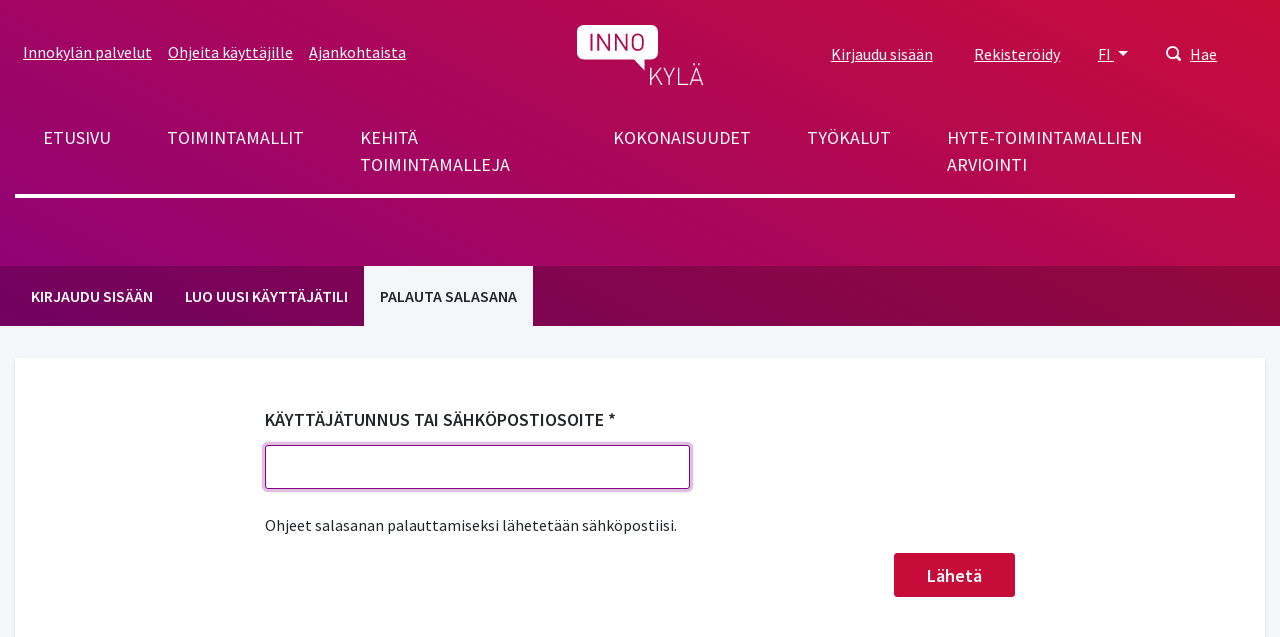

--- FILE ---
content_type: text/html; charset=UTF-8
request_url: https://www.innokyla.fi/fi/user/password
body_size: 39452
content:
<!DOCTYPE html>
<html lang="fi" dir="ltr" prefix="og: https://ogp.me/ns#">
  <head>
    <meta charset="utf-8" />
<link rel="canonical" href="https://www.innokyla.fi/fi/user/password" />
<meta name="Generator" content="Drupal 10 (https://www.drupal.org)" />
<meta name="MobileOptimized" content="width" />
<meta name="HandheldFriendly" content="true" />
<meta name="viewport" content="width=device-width, initial-scale=1.0" />
<link rel="icon" href="/themes/custom/innokyla/apps/drupal/favicons/favicon.ico" type="image/vnd.microsoft.icon" />

    <title>Palauta salasana | Innokylä</title>
    <link rel="stylesheet" media="all" href="/sites/default/files/css/css_sDRiaDqDoROU23HHlidtgAi5vm2DFeZy2M4u9VCbmhQ.css?delta=0&amp;language=fi&amp;theme=particle&amp;include=eJxljEEOwjAMBD8UkidFxrHAjRNXsUPp7ylFHBCXXWm0s6hamSzhpxcb0XwXsoA6KJUxV5AICzx_QGEQvQXuXTNOc23fh4tvBNXCCsMZhdJbC6Z4GLnRIWbhXi39o-h3asd2N6eWrmAUHkybpTNj0zKFXgI5RRM" />
<link rel="stylesheet" media="all" href="/sites/default/files/css/css_4PWZMFBlW0O9d9qyZQ5RHRIoKZYycB5sSf4N-Z9Qnfk.css?delta=1&amp;language=fi&amp;theme=particle&amp;include=eJxljEEOwjAMBD8UkidFxrHAjRNXsUPp7ylFHBCXXWm0s6hamSzhpxcb0XwXsoA6KJUxV5AICzx_QGEQvQXuXTNOc23fh4tvBNXCCsMZhdJbC6Z4GLnRIWbhXi39o-h3asd2N6eWrmAUHkybpTNj0zKFXgI5RRM" />

    <script type="application/json" data-drupal-selector="drupal-settings-json">{"path":{"baseUrl":"\/","pathPrefix":"fi\/","currentPath":"user\/password","currentPathIsAdmin":false,"isFront":false,"currentLanguage":"fi"},"pluralDelimiter":"\u0003","suppressDeprecationErrors":true,"ajaxPageState":{"libraries":"[base64]","theme":"particle","theme_token":null},"ajaxTrustedUrl":{"form_action_p_pvdeGsVG5zNF_XLGPTvYSKCf43t8qZYSwcfZl2uzM":true,"\/fi\/search":true},"gtag":{"tagId":"","consentMode":false,"otherIds":[],"events":[],"additionalConfigInfo":[]},"gtm":{"tagId":null,"settings":{"data_layer":"dataLayer","include_classes":false,"allowlist_classes":"","blocklist_classes":"","include_environment":true,"environment_id":"env-3","environment_token":"W1lqXcAtXIZvDupDLSZQTg"},"tagIds":["GTM-WMM7HCW"]},"dataLayer":{"defaultLang":"en","languages":{"fi":{"id":"fi","name":"Suomi","direction":"ltr","weight":-10},"sv":{"id":"sv","name":"Ruotsi","direction":"ltr","weight":-9},"en":{"id":"en","name":"Englanti","direction":"ltr","weight":-8}}},"cookies":{"cookiesjsr":{"config":{"cookie":{"name":"cookiesjsr","expires":31536000000,"domain":"","sameSite":"Lax","secure":false},"library":{"libBasePath":"https:\/\/cdn.jsdelivr.net\/gh\/jfeltkamp\/cookiesjsr@1\/dist","libPath":"https:\/\/cdn.jsdelivr.net\/gh\/jfeltkamp\/cookiesjsr@1\/dist\/cookiesjsr.min.js","scrollLimit":250},"callback":{"method":"post","url":"\/fi\/cookies\/consent\/callback.json","headers":[]},"interface":{"openSettingsHash":"#editCookieSettings","showDenyAll":true,"denyAllOnLayerClose":false,"settingsAsLink":false,"availableLangs":["fi","sv","en"],"defaultLang":"en","groupConsent":false,"cookieDocs":false}},"services":{"functional":{"id":"functional","services":[{"key":"functional","type":"functional","name":"Required functional","info":{"value":"","format":"basic_html"},"uri":"","needConsent":false}],"weight":1},"performance":{"id":"performance","services":[{"key":"gtag","type":"performance","name":"Google Tag Manager ja Google Analytics","info":null,"uri":"","needConsent":true},{"key":"matomo","type":"performance","name":"Matomo Analytics","info":{"value":"","format":"basic_html"},"uri":"","needConsent":true}],"weight":30}},"translation":{"_core":{"default_config_hash":"X8VxTkyAAEb9q-EhYz30-BkJ9Ftv5-u1H7BXLXHQe1o"},"langcode":"en","bannerText":"K\u00e4yt\u00e4mme ev\u00e4steit\u00e4 mahdollistamaan sivuston k\u00e4ytt\u00f6\u00e4, parantamaan k\u00e4ytt\u00f6kokemusta ja analysoimaan k\u00e4vij\u00e4liikennett\u00e4. T\u00e4ss\u00e4 voit hyv\u00e4ksy\u00e4 ev\u00e4steiden k\u00e4yt\u00f6n tai muokata asetuksia.","privacyPolicy":"Privacy policy","privacyUri":"","imprint":"Imprint","imprintUri":"","cookieDocs":"Cookie documentation","cookieDocsUri":"","officialWebsite":"Katso viralliset asiakirjat","denyAll":"Kiell\u00e4 kaikki","alwaysActive":"Aina aktiivinen","settings":"Ev\u00e4steasetukset","acceptAll":"Hyv\u00e4ksy kaikki","requiredCookies":"V\u00e4ltt\u00e4m\u00e4tt\u00f6m\u00e4t ev\u00e4steet","cookieSettings":"Ev\u00e4steasetukset","close":"Sulje","readMore":"Lue lis\u00e4\u00e4","allowed":"allowed","denied":"denied","settingsAllServices":"Kaikkien palvelujen asetukset","saveSettings":"Tallenna","default_langcode":"en","disclaimerText":"All cookie information is subject to change by the service providers. We update this information regularly.","disclaimerTextPosition":"above","processorDetailsLabel":"Processor Company Details","processorLabel":"Yritys","processorWebsiteUrlLabel":"Company Website","processorPrivacyPolicyUrlLabel":"Company Privacy Policy","processorCookiePolicyUrlLabel":"Company Cookie Policy","processorContactLabel":"Data Protection Contact Details","placeholderAcceptAllText":"Accept All Cookies","functional":{"title":"Functional","details":"Cookies are small text files that are placed by your browser on your device in order to store certain information. Using the information that is stored and returned, a website can recognize that you have previously accessed and visited it using the browser on your end device. We use this information to arrange and display the website optimally in accordance with your preferences. Within this process, only the cookie itself is identified on your device. Personal data is only stored following your express consent or where this is absolutely necessary to enable use the service provided by us and accessed by you."},"performance":{"title":"Tilastolliset eli k\u00e4vij\u00e4- ja analytiikkatietoa ker\u00e4\u00e4v\u00e4t ev\u00e4steet","details":"Verkkoanalytiikkaty\u00f6kalut (Google Analytics, Google Tag Manager ja Matomo Analytics) auttavat meit\u00e4 ymm\u00e4rt\u00e4m\u00e4\u00e4n, miten verkkopalvelua k\u00e4ytet\u00e4\u00e4n ja mist\u00e4 sinne saavutaan. Tiedon pohjalta teemme parannuksia sivustolle. Tietoja ei voi yhdist\u00e4\u00e4 todelliseen henkil\u00f6\u00f6n."}}},"cookiesTexts":{"_core":{"default_config_hash":"X8VxTkyAAEb9q-EhYz30-BkJ9Ftv5-u1H7BXLXHQe1o"},"langcode":"en","bannerText":"K\u00e4yt\u00e4mme ev\u00e4steit\u00e4 mahdollistamaan sivuston k\u00e4ytt\u00f6\u00e4, parantamaan k\u00e4ytt\u00f6kokemusta ja analysoimaan k\u00e4vij\u00e4liikennett\u00e4. T\u00e4ss\u00e4 voit hyv\u00e4ksy\u00e4 ev\u00e4steiden k\u00e4yt\u00f6n tai muokata asetuksia.","privacyPolicy":"Privacy policy","privacyUri":"","imprint":"Imprint","imprintUri":"","cookieDocs":"Cookie documentation","cookieDocsUri":"","officialWebsite":"Katso viralliset asiakirjat","denyAll":"Kiell\u00e4 kaikki","alwaysActive":"Aina aktiivinen","settings":"Ev\u00e4steasetukset","acceptAll":"Hyv\u00e4ksy kaikki","requiredCookies":"V\u00e4ltt\u00e4m\u00e4tt\u00f6m\u00e4t ev\u00e4steet","cookieSettings":"Ev\u00e4steasetukset","close":"Sulje","readMore":"Lue lis\u00e4\u00e4","allowed":"allowed","denied":"denied","settingsAllServices":"Kaikkien palvelujen asetukset","saveSettings":"Tallenna","default_langcode":"en","disclaimerText":"All cookie information is subject to change by the service providers. We update this information regularly.","disclaimerTextPosition":"above","processorDetailsLabel":"Processor Company Details","processorLabel":"Yritys","processorWebsiteUrlLabel":"Company Website","processorPrivacyPolicyUrlLabel":"Company Privacy Policy","processorCookiePolicyUrlLabel":"Company Cookie Policy","processorContactLabel":"Data Protection Contact Details","placeholderAcceptAllText":"Accept All Cookies"},"services":{"functional":{"uuid":"dfd2cfc6-e4f1-488b-9f8a-9ae84bfe0c9f","langcode":"en","status":true,"dependencies":[],"id":"functional","label":"Required functional","group":"functional","info":{"value":"","format":"basic_html"},"consentRequired":false,"purpose":"","processor":"","processorContact":"","processorUrl":"","processorPrivacyPolicyUrl":"","processorCookiePolicyUrl":"","placeholderMainText":"This content is blocked because required functional cookies have not been accepted.","placeholderAcceptText":"Only accept required functional cookies"},"gtag":{"uuid":"c044f474-50d6-47c2-8fdb-e49ab0d34cfd","langcode":"en","status":true,"dependencies":{"enforced":{"module":["cookies_gtag"]}},"_core":{"default_config_hash":"500XshI88hbc-4kElU2ulgAYDxLUMZUn9__MhefzLz0"},"id":"gtag","label":"Google Tag Manager ja Google Analytics","group":"performance","info":null,"consentRequired":true,"purpose":"","processor":"","processorContact":"","processorUrl":"","processorPrivacyPolicyUrl":"","processorCookiePolicyUrl":"","placeholderMainText":"This content is blocked because google tag manager cookies have not been accepted.","placeholderAcceptText":"Only accept google tag manager cookies"},"matomo":{"uuid":"539d45b6-f87b-49f9-9e56-3ee58e61b99f","langcode":"en","status":true,"dependencies":[],"id":"matomo","label":"Matomo Analytics","group":"performance","info":{"value":"","format":"basic_html"},"consentRequired":true,"purpose":"","processor":"","processorContact":"","processorUrl":"","processorPrivacyPolicyUrl":"","processorCookiePolicyUrl":"","placeholderMainText":"This content is blocked because matomo cookies have not been accepted.","placeholderAcceptText":"Only accept matomo cookies"}},"groups":{"functional":{"uuid":"e7dec381-b043-45dc-a6ae-ccd504a8ff3e","langcode":"en","status":true,"dependencies":[],"id":"functional","label":"Functional","weight":1,"title":"Functional","details":"Cookies are small text files that are placed by your browser on your device in order to store certain information. Using the information that is stored and returned, a website can recognize that you have previously accessed and visited it using the browser on your end device. We use this information to arrange and display the website optimally in accordance with your preferences. Within this process, only the cookie itself is identified on your device. Personal data is only stored following your express consent or where this is absolutely necessary to enable use the service provided by us and accessed by you."},"performance":{"uuid":"4f3e907b-454c-4bfa-9670-0aefee9fa840","langcode":"en","status":true,"dependencies":[],"_core":{"default_config_hash":"Jv3uIJviBj7D282Qu1ZpEQwuOEb3lCcDvx-XVHeOJpw"},"id":"performance","label":"Suorituskyky","weight":30,"title":"Tilastolliset eli k\u00e4vij\u00e4- ja analytiikkatietoa ker\u00e4\u00e4v\u00e4t ev\u00e4steet","details":"Verkkoanalytiikkaty\u00f6kalut (Google Analytics, Google Tag Manager ja Matomo Analytics) auttavat meit\u00e4 ymm\u00e4rt\u00e4m\u00e4\u00e4n, miten verkkopalvelua k\u00e4ytet\u00e4\u00e4n ja mist\u00e4 sinne saavutaan. Tiedon pohjalta teemme parannuksia sivustolle. Tietoja ei voi yhdist\u00e4\u00e4 todelliseen henkil\u00f6\u00f6n."},"social":{"uuid":"0ae1dcbc-c349-4572-b85e-3bab1fb9ae3e","langcode":"en","status":true,"dependencies":[],"_core":{"default_config_hash":"vog2tbqqQHjVkue0anA0RwlzvOTPNTvP7_JjJxRMVAQ"},"id":"social","label":"Social Plugins","weight":20,"title":"Social Plugins","details":"Comments managers facilitate the filing of comments and fight against spam."},"tracking":{"uuid":"71905c94-1eaf-4d70-8f27-4572df000a69","langcode":"en","status":true,"dependencies":[],"_core":{"default_config_hash":"_gYDe3qoEc6L5uYR6zhu5V-3ARLlyis9gl1diq7Tnf4"},"id":"tracking","label":"Tracking","weight":10,"title":"Tracking cookies","details":"Marketing cookies come from external advertising companies (\u0022third-party cookies\u0022) and are used to collect information about the websites visited by the user. The purpose of this is to create and display target group-oriented content and advertising for the user."}}},"user":{"uid":0,"permissionsHash":"2f6902889394774e15130d7e4ddb7b8832b57d35d9940c57fe5261653f7cb183"}}</script>
<script src="/sites/default/files/languages/fi_-P04QnopJHo6oe5OVWkk5luMAEzYJx-YezFy-oKBYZ4.js?t6p5kd"></script>
<script src="/core/misc/drupalSettingsLoader.js?v=10.5.6"></script>
<script src="/core/misc/drupal.js?v=10.5.6"></script>
<script src="/core/misc/drupal.init.js?v=10.5.6"></script>
<script src="/core/misc/debounce.js?v=10.5.6"></script>
<script src="/core/misc/announce.js?v=10.5.6"></script>
<script src="/core/misc/message.js?v=10.5.6"></script>
<script src="/modules/contrib/cookies/js/cookiesjsr.conf.js?v=10.5.6" defer></script>
<script src="/modules/contrib/google_tag/js/gtag.js?t6p5kd" type="text/plain" id="cookies_gtag_gtag" data-cookieconsent="gtag"></script>
<script src="/modules/contrib/google_tag/js/gtm.js?t6p5kd" type="text/plain" id="cookies_gtag_gtm" data-cookieconsent="gtag"></script>

  </head>
  <body>
  <!-- Google Tag Manager (noscript) -->
    <noscript>
      <iframe
        src="https://www.googletagmanager.com/ns.html?id=GTM-WMM7HCW&gtm_auth=W1lqXcAtXIZvDupDLSZQTg&gtm_preview=env-3&gtm_cookies_win=x"
        height="0" width="0" style="display:none;visibility:hidden"></iframe>
    </noscript>
  <!-- End Google Tag Manager (noscript) -->
    <noscript><iframe src="https://www.googletagmanager.com/ns.html?id=GTM-WMM7HCW&gtm_auth=W1lqXcAtXIZvDupDLSZQTg&gtm_preview=env-3&gtm_cookies_win=x"
                  height="0" width="0" style="display:none;visibility:hidden"></iframe></noscript>

      <div class="dialog-off-canvas-main-canvas" data-off-canvas-main-canvas>
    
<a href="#main-content" class="skip-to-content-link">
  Hyppää pääsisältöön
</a>


<div class="page-overlay"></div>



<div class="header-search-block">
  <div class="container">
    <div class="row align-items-center justify-content-center">
      <div class="col-10 col-md-7"><form action="/fi/search" method="get" id="search-keyword" accept-charset="UTF-8">
  

<div class="search-input-area">
  
<div class="form-group js-form-item form-item js-form-type-textfield form-item-keyword js-form-item-keyword" id="edit-keywo">
      
        
<input class="search-field form-text form-control" aria-label="Hae" data-drupal-selector="edit-keyword" type="text" id="edit-keyword" name="keyword" value="" size="60" maxlength="128" placeholder="Hae" />

<div class="invalid-feedback">
  Please provide a valid value.  
</div>

        </div>

  <div class="search-input-button">
    <button type="submit" class="btn btn-primary icon-button search-button">Hae</button>
  </div>
</div>

</form>
</div>
      <div class="col-2 col-md-1 close-searchbar" tabindex="0">Sulje</div>
    </div>
  </div>
</div>

<div class="container position-relative">
  <div class="open-searchbar open-searchbar-mobile">
    <div class="open-searchbar-icon">
      


<div class="color-fill--light svg svg--icon" style="height: 25px; width: 25px;">
  <svg viewBox="0 0 500 500">
    <use xlink:href="/themes/custom/innokyla/dist/app-drupal/assets/spritemap.svg#sprite-magnifier"></use>
  </svg>
</div>
    </div>
    

  


<button type=button class="btn open-searchbar-button pr-1 font-weight-normal nav-link font-size-normal" aria-haspopup=true aria-expanded=false aria-label=Hae>
  
  </button>
  </div>
</div>





<div class="navbar-dialog-wrapper" data-dialog-label="Navigaatio">
  <nav class="navbar navbar-expand-lg container" aria-label="Valikko">
    <button class="navbar-toggler" type="button" data-toggle="collapse" data-target="#top-navigation" aria-controls="navbarTogglerDemo03" aria-expanded="false" aria-label="Toggle navigation">
      <div class="nav-icon-burger">
                <span></span>
        <span></span>
        <span></span>
        <span></span>
      </div>    
    </button>

    <a class="navbar-brand" href="https://www.innokyla.fi/fi" alt="Etusivu" rel="home">
      


<span class="svg svg--colorable"><?xml version="1.0" encoding="UTF-8"?>
<svg viewBox="0 0 127 60" version="1.1" xmlns="http://www.w3.org/2000/svg" xmlns:xlink="http://www.w3.org/1999/xlink">
    <!-- Generator: sketchtool 58 (101010) - https://sketch.com -->
    <title>Innokylä</title>
    <g id="Layouts" stroke="none" stroke-width="1" fill="none" fill-rule="evenodd">
        <g id="Etusivu" transform="translate(-737.000000, -24.000000)" fill="#FFFFFF">
            <g id="Logo" transform="translate(737.000000, 24.000000)">
                <g id="logo-white-logo" transform="translate(-0.000000, 0.000000)">
                    <path d="M120,42.8734177 L126.250633,59.9316456 L124.860759,59.9316456 L123.402532,55.7848101 L115.443038,55.7848101 L113.924051,59.9316456 L112.549367,59.9316456 L118.84557,42.8734177 L120,42.8734177 Z M102.167089,42.8734177 L102.167089,58.7848101 L111.227848,58.7848101 L111.227848,59.9316456 L100.875949,59.9316456 L100.875949,42.8734177 L102.167089,42.8734177 Z M87.7974684,42.8734177 L92.1341772,51.4936709 L96.3721519,42.8734177 L97.7620253,42.8734177 L92.7265823,52.8607595 L92.7265823,59.9316456 L91.435443,59.9316456 L91.435443,52.8607595 L86.4075949,42.8734177 L87.7974684,42.8734177 Z M74.4,42.8734177 L74.4,53.5291139 L83.0506329,42.8734177 L84.6075949,42.8734177 L79.3367089,49.3898734 L85.4962025,59.9316456 L83.9620253,59.9316456 L78.4708861,50.3696203 L74.4,55.3063291 L74.4,59.9316456 L73.1088608,59.9316456 L73.1088608,42.8734177 L74.4,42.8734177 Z M119.4,44.5746835 L115.83038,54.6151899 L122.96962,54.6151899 L119.4,44.5746835 Z M74.0582278,3.55271368e-15 C80.7172724,3.55271368e-15 80.9320802,6.44423662 80.9390095,6.85999382 L80.9392405,27.5240506 C80.9392405,34.4050633 74.0582278,34.4050633 74.0582278,34.4050633 L67.4734177,34.4050633 L67.4734177,45.5012658 L57.0075949,34.4050633 L6.88101266,34.4050633 C0.332952225,34.4050633 0.0161105916,28.1738445 0.000779544752,27.5708233 L-2.13162821e-14,6.88101266 C-2.13162821e-14,0.332952225 6.2312188,0.0161105916 6.83423997,0.000779544752 Z M122.612658,38.3544304 L122.612658,40.1772152 L121.237975,40.1772152 L121.237975,38.3544304 L122.612658,38.3544304 Z M117.683544,38.3544304 L117.683544,40.1772152 L116.308861,40.1772152 L116.308861,38.3544304 L117.683544,38.3544304 Z M65.0886076,10.321519 C62.6604041,7.96390127 58.7978238,7.96390127 56.3696203,10.321519 C54.8704777,11.8064516 54.7737589,13.3910826 54.7675189,16.5490181 L54.7675189,16.5490181 L54.7675189,17.9013487 C54.7737589,21.0568 54.8704777,22.6228665 56.3696203,24.1291139 C58.7978238,26.4867316 62.6604041,26.4867316 65.0886076,24.1291139 L65.0886076,24.1291139 L65.0886076,24.1063291 C66.6911392,22.4962025 66.6911392,20.8405063 66.6911392,17.2253165 L66.6910854,16.8814426 C66.6894717,13.5019086 66.6394447,11.879706 65.0886076,10.321519 Z M15.4025316,8.67341772 L13.5797468,8.67341772 L13.5797468,25.7544304 L15.4025316,25.7544304 L15.4025316,8.67341772 Z M22.0253165,8.67341772 L20.3316456,8.67341772 L20.3316456,25.7544304 L22.1544304,25.7544304 L22.1544304,12.0835443 L31.2075949,25.7544304 L32.9392405,25.7544304 L32.9620253,8.67341772 L31.1392405,8.67341772 L31.1392405,22.3063291 L22.0253165,8.67341772 Z M39.6,8.67341772 L37.8759494,8.67341772 L37.8759494,25.7544304 L39.6911392,25.7544304 L39.6911392,12.0835443 L48.7518987,25.7544304 L50.4759494,25.7544304 L50.4759494,8.67341772 L48.6531646,8.67341772 L48.6531646,22.3063291 L39.6,8.67341772 Z M60.7594937,10.1620058 C61.8658718,10.1586239 62.9273917,10.5990999 63.7063291,11.3848101 C64.7848101,12.4860759 64.9063291,13.6556962 64.9063291,17.2025316 C64.9063291,20.7493671 64.7848101,21.9265823 63.7063291,23.0278481 C62.0766165,24.6499712 59.4423708,24.6499712 57.8126582,23.0278481 C56.7341772,21.9265823 56.6126582,20.7417722 56.6126582,17.2025316 C56.6126582,13.6632911 56.7341772,12.4860759 57.8126582,11.3848101 C58.5915957,10.5990999 59.6531156,10.1586239 60.7594937,10.1620058 Z" id="logo"></path>
                </g>
            </g>
        </g>
    </g>
</svg>
</span>    </a>


    <div class="collapse navbar-collapse" id="top-navigation">
      <div class="container">
        <div class="row">
          
<nav role="navigation" aria-labelledby="block-secondarynavigation-menu" id="block-secondarynavigation" class="top-left-nav">
            
  <h2 class="visually-hidden" id="block-secondarynavigation-menu">Secondary navigation</h2>
  

        
      
        
        <ul class="navbar-nav">
      
        
                    
                    




  <li  class="nav-item">
    <a class="nav-link " href="/fi/innokylan-palvelut"  >Innokylän palvelut</a>
  </li>

          
        
                    
                    




  <li  class="nav-item">
    <a class="nav-link " href="/fi/ohjeita-kayttajille"  >Ohjeita käyttäjille</a>
  </li>

          
        
                    
                    




  <li  class="nav-item">
    <a class="nav-link " href="/fi/ajankohtaista"  >Ajankohtaista</a>
  </li>

          
              </ul>
      


  </nav>

<nav role="navigation" aria-labelledby="block-particle-mainnavigation-menu" id="block-particle-mainnavigation" class="main-nav">
            
  <h2 class="visually-hidden" id="block-particle-mainnavigation-menu">Päävalikko</h2>
  

        
      
        
        <ul class="navbar-nav">
      
        
                    
                    




  <li  class="nav-item">
    <a class="nav-link " href="/fi/innokyla-kaikille-avoin-yhteisen-kehittamisen-ja-tiedon-jakamisen-ymparisto"  >Etusivu</a>
  </li>

          
        
                    
                    




  <li  class="nav-item">
    <a class="nav-link " href="/fi/general-models"  >Toimintamallit</a>
  </li>

          
        
                    
                    




  <li  class="nav-item">
    <a class="nav-link " href="/fi/kehita-toimintamalleja"  >Kehitä toimintamalleja</a>
  </li>

          
        
                    
                    




  <li  class="nav-item">
    <a class="nav-link " href="/fi/kokonaisuudet"  >Kokonaisuudet</a>
  </li>

          
        
                    
                    




  <li  class="nav-item">
    <a class="nav-link " href="/fi/tyokalut"  >Työkalut</a>
  </li>

          
        
                    
                    




  <li  class="nav-item">
    <a class="nav-link " href="/fi/hyte-toimintamallien-arviointi"  >Hyte-toimintamallien arviointi</a>
  </li>

          
              </ul>
      


  </nav>
<div id="block-optionsmenu" class="top-right-nav block block-blockgroup block-block-groupoptions-menu">
  
    
        <div class="content">
      
    <nav role="navigation" aria-labelledby="block-useraccountmenu-menu" id="block-useraccountmenu">
                      
    <h2 class="visually-hidden" id="block-useraccountmenu-menu">User account menu</h2>
    

              
      
        
        <ul class="navbar-nav">
      
        
                    
                    




  <li  class="nav-item">
    <a class="nav-link " href="/fi/user/login"  >Kirjaudu sisään</a>
  </li>

          
        
                    
                    




  <li  class="nav-item">
    <a class="nav-link " href="/fi/user/register"  >Rekisteröidy</a>
  </li>

          
              </ul>
      


      </nav>



<nav role="navigation" aria-labelledby="block-kayttajavalikko-menu" id="block-kayttajavalikko">
            
  <h2 class="visually-hidden" id="block-kayttajavalikko-menu">User account menu mobile</h2>
  

        
      
        
        <ul class="navbar-nav">
      
        
                    
                    




  <li  class="nav-item">
    <a class="nav-link " href="/fi/user/login"  >Kirjaudu sisään</a>
  </li>

          
        
                    
                    




  <li  class="nav-item">
    <a class="nav-link " href="/fi/user/register"  >Rekisteröidy</a>
  </li>

          
              </ul>
      


  </nav>
<div class="language-switcher-dropdown language-switcher-language-url">
                      
  <p class="sr-only" id="language-picker-description">Select your language, Valitse kieli, Välj ditt språk</p>

  <div class="dropdown">
  <button href="#" class="dropdown-toggle btn p-0 nav-link font-weight-normal font-size-normal" type="button" id="language-selector" data-toggle="dropdown" aria-haspopup="true" aria-expanded="false">
    FI
  </button>
  <div class="dropdown-menu dropdown-menu-right" aria-labelledby=language-selector>
                      <a class="dropdown-item" hreflang="FI" role="option" href="/fi/user/password">Suomeksi</a>
                        <a class="dropdown-item" hreflang="SV" role="option" href="/sv/user/password">På svenska</a>
                        <a class="dropdown-item" hreflang="EN" role="option" href="/en/user/password">In English</a>
              </div>
</div>
</div>
<div class="language-switcher-mobile language-switcher-language-url">
                      
  <h3 class="sr-only" id="language-picker-description">Select your language, Valitse kieli, Välj ditt språk</h3>

  <ul class="navbar-nav">
                  




  <li  class="nav-item">
    <a class="nav-link " href="/fi/user/password"  >Suomeksi</a>
  </li>
                        




  <li  class="nav-item">
    <a class="nav-link " href="/sv/user/password"  >På svenska</a>
  </li>
                        




  <li  class="nav-item">
    <a class="nav-link " href="/en/user/password"  >In English</a>
  </li>
            </ul>
</div>

<div class="open-searchbar">
  <div class="open-searchbar-icon">
    


<div class="color-fill--light svg svg--icon" style="height: 15px; width: 15px;">
  <svg viewBox="0 0 500 500">
    <use xlink:href="/themes/custom/innokyla/dist/app-drupal/assets/spritemap.svg#sprite-magnifier"></use>
  </svg>
</div>
  </div>
  

  


<button type=button class="btn open-searchbar-button pr-1 font-weight-normal nav-link font-size-normal" aria-haspopup=true aria-expanded=false>
  Hae
  </button>
</div>



    </div>
  </div>

        </div>
      </div>
    </div>
  </nav>
</div>

<main role="main">
  <a id="main-content" tabindex="-1"></a>

  



  

<div class="jumbotron-empty">
    
    <div class="jumbotron-bg-empty bg"></div>
  </div>

<div id="block-particle-local-tasks" class="block block-core block-local-tasks-block">
  
    
        <div class="content">
      
<div class="navbar-tabs">
  <div class="container">
    <div class="navbar-nav-scroll">
              <h2 class="visually-hidden">Ensisijaiset välilehdet</h2>
        <ul class="nav">

<li class="nav-item"><a href="/fi/user/login" class="nav-link ">Kirjaudu sisään</a></li>


<li class="nav-item"><a href="/fi/user/register" class="nav-link ">Luo uusi käyttäjätili</a></li>


<li class="nav-item"><a href="/fi/user/password" class="nav-link active">Palauta salasana</a></li>
</ul>
                </div>
  </div>
</div>

    </div>
  </div>



  <div class="layout-container">

    

        

    <div class="container">
      <section class="row">

        
                  <div class="layout-content col-md-12">
                
<div data-drupal-messages-fallback class="hidden"></div>
<div id="block-particle-content" class="block block-system block-system-main-block">
  
    
        <div class="content">
      <form class="user-pass" data-drupal-selector="user-pass" action="/fi/user/password" method="post" id="user-pass" accept-charset="UTF-8">
  
<div class="form-group js-form-item form-item js-form-type-textfield form-item-name js-form-item-name" id="edit-nam">
      <label for="edit-name" class="js-form-required form-required">Käyttäjätunnus tai sähköpostiosoite</label>
        
<input autocorrect="off" autocapitalize="off" spellcheck="false" autofocus="autofocus" autocomplete="username" data-drupal-selector="edit-name" type="text" id="edit-name" name="name" value="" size="60" maxlength="254" class="form-text required form-control" required="required" aria-required="true" />

<div class="invalid-feedback">
  Please provide a valid value.  
</div>

        </div>
<p>Ohjeet salasanan palauttamiseksi lähetetään sähköpostiisi.</p><input autocomplete="off" data-drupal-selector="form-uerjzjkyqmnkoidgfxa9cmcyrkte4nrub2syporjzjo" type="hidden" name="form_build_id" value="form-uErJzJkyqMnkoIdgFxa9CmcyRkTe4nrUB2SYpORJZjo" />
<input data-drupal-selector="edit-user-pass" type="hidden" name="form_id" value="user_pass" />
<input data-drupal-selector="edit-honeypot-time" type="hidden" name="honeypot_time" value="ix-eu6_AXDWttF8ANXfC6aQBZ5oF9t9I9JkcC2xfhFs" />

<div class="site-type-option form-group" style="position: absolute !important; top:-512px !important; opacity: 0 !important;">
<div class="form-group js-form-item form-item js-form-type- form-item- js-form-item- form-no-label" id="edit-">
        
<fieldset class="site-type-option fieldgroup form-composite js-form-item form-item js-form-wrapper form-wrapper" autocomplete="off" data-drupal-selector="edit-0" aria-describedby="edit-0--wrapper--description" id="edit-0--wrapper">
  <legend>
    Favorite social platform
  </legend>
  <div class="fieldset-wrapper">
          <div id="edit-0--wrapper--description" data-drupal-field-elements="description" class="description">Pick your favorite from the list</div>
                <div id="edit-0">
<div class="form-group js-form-item form-item js-form-type-radio form-item- js-form-item-" id="edit-">
        <input class="site-type-option form-radio" autocomplete="off" data-drupal-selector="edit-0-fb" aria-describedby="edit-0--description" type="radio" id="edit-0-fb" value="fb" />

        <label for="edit-0-fb" class="option">Facebook</label>
      </div>

<div class="form-group js-form-item form-item js-form-type-radio form-item- js-form-item-" id="edit-">
        <input class="site-type-option form-radio" autocomplete="off" data-drupal-selector="edit-0-ig" aria-describedby="edit-0--description" type="radio" id="edit-0-ig" value="ig" />

        <label for="edit-0-ig" class="option">Instagram</label>
      </div>

<div class="form-group js-form-item form-item js-form-type-radio form-item- js-form-item-" id="edit-">
        <input class="site-type-option form-radio" autocomplete="off" data-drupal-selector="edit-0-o" aria-describedby="edit-0--description" type="radio" id="edit-0-o" value="o" />

        <label for="edit-0-o" class="option">Other</label>
      </div>
</div>

      </div>
</fieldset>

        </div>
</div>

<div data-drupal-selector="edit-actions" class="form-actions form-group" id="edit-actions">
<input data-drupal-selector="edit-submit" type="submit" id="edit-submit" name="op" value="Lähetä" class="button js-form-submit form-submit btn" />
</div>

<div class="site-textfield form-group" style="display: none !important;">
<div class="form-group js-form-item form-item js-form-type-textfield form-item-site js-form-item-site" id="edit-s">
      <label for="edit-site">Leave this field blank</label>
        
<input autocomplete="off" data-drupal-selector="edit-site" type="text" id="edit-site" name="site" value="" size="20" maxlength="128" class="form-text form-control" />

<div class="invalid-feedback">
  Please provide a valid value.  
</div>

        </div>
</div>

<div class="site-hobby-textfield form-group" style="position: absolute !important; top:-512px !important; opacity: 0 !important;">
<div class="form-group js-form-item form-item js-form-type-textfield form-item-site-hobby js-form-item-site-hobby" id="edit-site-hobby">
      <label for="edit-site-hobby">Few words about Your hobby</label>
        
<input autocomplete="off" data-drupal-selector="edit-site-hobby" type="text" id="edit-site-hobby" name="site-hobby" value="" size="20" maxlength="128" class="form-text form-control" />

<div class="invalid-feedback">
  Please provide a valid value.  
</div>

        </div>
</div>

<div class="site-soc-textfield form-group" style="position: absolute !important; top:-512px !important; opacity: 0 !important;">
<div class="form-group js-form-item form-item js-form-type-textfield form-item-site-soc js-form-item-site-soc" id="edit-site-soc">
      <label for="edit-site-soc">Main social sharing link</label>
        
<input autocomplete="off" data-drupal-selector="edit-site-soc" type="text" id="edit-site-soc" name="site-soc" value="" size="20" maxlength="128" class="form-text form-control" />

<div class="invalid-feedback">
  Please provide a valid value.  
</div>

        </div>
</div>

</form>

    </div>
  </div>



        

        
        
        
        
        
        
                </div>

        
      </section>
    </div>

  </div></main>

<div class="footer-wrapper">
  <footer class="container">
    <div class="top-footer row">
      
<div class="footer-info">
  <div class="row">
    <div class="footer-logo">
    <a class="text-primary" href="/fi" alt="Etusivu" rel="home">
      


<span class="svg svg--colorable"><?xml version="1.0" encoding="UTF-8"?>
<svg viewBox="0 0 127 60" version="1.1" xmlns="http://www.w3.org/2000/svg" xmlns:xlink="http://www.w3.org/1999/xlink">
    <!-- Generator: sketchtool 58 (101010) - https://sketch.com -->
    <title>Innokylä</title>
    <g id="Layouts" stroke="none" stroke-width="1" fill="none" fill-rule="evenodd">
        <g id="Etusivu" transform="translate(-737.000000, -24.000000)" fill="#FFFFFF">
            <g id="Logo" transform="translate(737.000000, 24.000000)">
                <g id="logo-white-logo" transform="translate(-0.000000, 0.000000)">
                    <path d="M120,42.8734177 L126.250633,59.9316456 L124.860759,59.9316456 L123.402532,55.7848101 L115.443038,55.7848101 L113.924051,59.9316456 L112.549367,59.9316456 L118.84557,42.8734177 L120,42.8734177 Z M102.167089,42.8734177 L102.167089,58.7848101 L111.227848,58.7848101 L111.227848,59.9316456 L100.875949,59.9316456 L100.875949,42.8734177 L102.167089,42.8734177 Z M87.7974684,42.8734177 L92.1341772,51.4936709 L96.3721519,42.8734177 L97.7620253,42.8734177 L92.7265823,52.8607595 L92.7265823,59.9316456 L91.435443,59.9316456 L91.435443,52.8607595 L86.4075949,42.8734177 L87.7974684,42.8734177 Z M74.4,42.8734177 L74.4,53.5291139 L83.0506329,42.8734177 L84.6075949,42.8734177 L79.3367089,49.3898734 L85.4962025,59.9316456 L83.9620253,59.9316456 L78.4708861,50.3696203 L74.4,55.3063291 L74.4,59.9316456 L73.1088608,59.9316456 L73.1088608,42.8734177 L74.4,42.8734177 Z M119.4,44.5746835 L115.83038,54.6151899 L122.96962,54.6151899 L119.4,44.5746835 Z M74.0582278,3.55271368e-15 C80.7172724,3.55271368e-15 80.9320802,6.44423662 80.9390095,6.85999382 L80.9392405,27.5240506 C80.9392405,34.4050633 74.0582278,34.4050633 74.0582278,34.4050633 L67.4734177,34.4050633 L67.4734177,45.5012658 L57.0075949,34.4050633 L6.88101266,34.4050633 C0.332952225,34.4050633 0.0161105916,28.1738445 0.000779544752,27.5708233 L-2.13162821e-14,6.88101266 C-2.13162821e-14,0.332952225 6.2312188,0.0161105916 6.83423997,0.000779544752 Z M122.612658,38.3544304 L122.612658,40.1772152 L121.237975,40.1772152 L121.237975,38.3544304 L122.612658,38.3544304 Z M117.683544,38.3544304 L117.683544,40.1772152 L116.308861,40.1772152 L116.308861,38.3544304 L117.683544,38.3544304 Z M65.0886076,10.321519 C62.6604041,7.96390127 58.7978238,7.96390127 56.3696203,10.321519 C54.8704777,11.8064516 54.7737589,13.3910826 54.7675189,16.5490181 L54.7675189,16.5490181 L54.7675189,17.9013487 C54.7737589,21.0568 54.8704777,22.6228665 56.3696203,24.1291139 C58.7978238,26.4867316 62.6604041,26.4867316 65.0886076,24.1291139 L65.0886076,24.1291139 L65.0886076,24.1063291 C66.6911392,22.4962025 66.6911392,20.8405063 66.6911392,17.2253165 L66.6910854,16.8814426 C66.6894717,13.5019086 66.6394447,11.879706 65.0886076,10.321519 Z M15.4025316,8.67341772 L13.5797468,8.67341772 L13.5797468,25.7544304 L15.4025316,25.7544304 L15.4025316,8.67341772 Z M22.0253165,8.67341772 L20.3316456,8.67341772 L20.3316456,25.7544304 L22.1544304,25.7544304 L22.1544304,12.0835443 L31.2075949,25.7544304 L32.9392405,25.7544304 L32.9620253,8.67341772 L31.1392405,8.67341772 L31.1392405,22.3063291 L22.0253165,8.67341772 Z M39.6,8.67341772 L37.8759494,8.67341772 L37.8759494,25.7544304 L39.6911392,25.7544304 L39.6911392,12.0835443 L48.7518987,25.7544304 L50.4759494,25.7544304 L50.4759494,8.67341772 L48.6531646,8.67341772 L48.6531646,22.3063291 L39.6,8.67341772 Z M60.7594937,10.1620058 C61.8658718,10.1586239 62.9273917,10.5990999 63.7063291,11.3848101 C64.7848101,12.4860759 64.9063291,13.6556962 64.9063291,17.2025316 C64.9063291,20.7493671 64.7848101,21.9265823 63.7063291,23.0278481 C62.0766165,24.6499712 59.4423708,24.6499712 57.8126582,23.0278481 C56.7341772,21.9265823 56.6126582,20.7417722 56.6126582,17.2025316 C56.6126582,13.6632911 56.7341772,12.4860759 57.8126582,11.3848101 C58.5915957,10.5990999 59.6531156,10.1586239 60.7594937,10.1620058 Z" id="logo"></path>
                </g>
            </g>
        </g>
    </g>
</svg>
</span>    </a>
    </div>
    <div class="footer-text lead">
      
  
  
  
    </div>
  </div>
</div>
    
<div class="footer-main-menu">
      <nav role="navigation" aria-labelledby="block-main-menu-footer-menu" id="block-main-menu-footer">            
    <h2 class="visually-hidden" id="block-main-menu-footer-menu">Päävalikko</h2>
  

        
      
        
        <ul class="navbar-nav">
      
        
                    
                    




  <li  class="nav-item">
    <a class="nav-link " href="/fi/innokyla-kaikille-avoin-yhteisen-kehittamisen-ja-tiedon-jakamisen-ymparisto"  >Etusivu</a>
  </li>

          
        
                    
                    




  <li  class="nav-item">
    <a class="nav-link " href="/fi/general-models"  >Toimintamallit</a>
  </li>

          
        
                    
                    




  <li  class="nav-item">
    <a class="nav-link " href="/fi/kehita-toimintamalleja"  >Kehitä toimintamalleja</a>
  </li>

          
        
                    
                    




  <li  class="nav-item">
    <a class="nav-link " href="/fi/kokonaisuudet"  >Kokonaisuudet</a>
  </li>

          
        
                    
                    




  <li  class="nav-item">
    <a class="nav-link " href="/fi/tyokalut"  >Työkalut</a>
  </li>

          
        
                    
                    




  <li  class="nav-item">
    <a class="nav-link " href="/fi/hyte-toimintamallien-arviointi"  >Hyte-toimintamallien arviointi</a>
  </li>

          
              </ul>
      


    </nav></div>
<nav class="footer-footer-menu" role="navigation" aria-labelledby="block-footer-menu-menu" id="block-footer-menu">            
  <h2 class="visually-hidden" id="block-footer-menu-menu">Alatunniste</h2>
  

        
      
        
        <ul class="navbar-nav">
      
        
                    
                    




  <li  class="nav-item">
    <a class="nav-link " href="/fi/innokylan-palvelut"  >Innokylän palvelut</a>
  </li>

          
        
                    
                    




  <li  class="nav-item">
    <a class="nav-link " href="/fi/yhteystiedot"  >Yhteystiedot</a>
  </li>

          
        
                    
                    




  <li  class="nav-item">
    <a class="nav-link " href="/palaute"  >Palaute</a>
  </li>

          
        
                    
                    




  <li  class="nav-item">
    <a class="nav-link " href="/fi/palvelun-kayttoehdot"  >Palvelun käyttöehdot</a>
  </li>

          
        
                    
                    




  <li  class="nav-item">
    <a class="nav-link " href="/saavutettavuusseloste"  >Saavutettavuusseloste</a>
  </li>

          
        
                    
                    




  <li  class="nav-item">
    <a class="nav-link " href="/fi/tilaa-innokylan-uutiskirje"  >Tilaa uutiskirje</a>
  </li>

          
              </ul>
      


    </nav>

    </div>
    <div class="bottom-footer row">
      
<div id="block-cookiesui" class="block block-cookies block-cookies-ui-block">
  
    
        <div class="content">
        
<div id="cookiesjsr"></div>

    </div>
  </div>

<div class="footer-logos">
  <a class="text-decoration-none " aria-label="thl.fi" href="https://thl.fi/fi/">
    


<span class="svg"><?xml version="1.0" encoding="UTF-8"?>
<svg xmlns="http://www.w3.org/2000/svg" xmlns:xlink="http://www.w3.org/1999/xlink" width="215" height="53.75" viewBox="0 0 215 53.75" version="1.1">
  <g id="surface1">
    <path style=" stroke:none;fill-rule:nonzero;fill:rgb(0%,35.294119%,11.764706%);fill-opacity:1;" d="M 28.417969 31.425781 C 28.191406 32.46875 28.074219 33.550781 28.074219 34.660156 C 28.074219 42.585938 34.101562 49.101562 41.824219 49.875 C 42.046875 48.835938 42.167969 47.753906 42.167969 46.644531 C 42.167969 38.71875 36.140625 32.199219 28.417969 31.425781 M 11.582031 46.640625 C 11.582031 47.75 11.703125 48.832031 11.925781 49.875 C 19.648438 49.101562 25.675781 42.585938 25.675781 34.660156 C 25.675781 33.550781 25.558594 32.46875 25.332031 31.425781 C 17.609375 32.199219 11.582031 38.71875 11.582031 46.640625 M 24.378906 28.488281 C 22.007812 23.117188 16.632812 19.367188 10.382812 19.367188 C 7.578125 19.367188 4.949219 20.125 2.6875 21.445312 C 5.058594 26.816406 10.433594 30.566406 16.683594 30.566406 C 19.488281 30.566406 22.117188 29.808594 24.378906 28.488281 M 31.976562 15.273438 C 31.976562 10.742188 30.003906 6.675781 26.875 3.875 C 23.746094 6.675781 21.773438 10.742188 21.773438 15.273438 C 21.773438 19.804688 23.746094 23.871094 26.875 26.671875 C 30.003906 23.871094 31.976562 19.804688 31.976562 15.273438 M 43.367188 19.367188 C 37.117188 19.367188 31.742188 23.117188 29.371094 28.488281 C 31.632812 29.808594 34.261719 30.566406 37.066406 30.566406 C 43.316406 30.566406 48.691406 26.816406 51.0625 21.445312 C 48.800781 20.125 46.171875 19.367188 43.367188 19.367188 "/>
    <path style=" stroke:none;fill-rule:nonzero;fill:rgb(0%,35.294119%,11.764706%);fill-opacity:1;" d="M 192.347656 40.628906 C 192.863281 40.414062 193.265625 40.101562 193.550781 39.691406 C 193.835938 39.285156 193.980469 38.8125 193.980469 38.273438 C 193.980469 37.746094 193.820312 37.300781 193.5 36.933594 C 193.179688 36.566406 192.617188 36.304688 191.8125 36.140625 L 189.664062 35.695312 C 189.195312 35.601562 188.875 35.453125 188.703125 35.238281 C 188.527344 35.027344 188.441406 34.792969 188.441406 34.542969 C 188.441406 34.289062 188.519531 34.0625 188.675781 33.863281 C 188.832031 33.664062 189.054688 33.503906 189.347656 33.390625 C 189.636719 33.273438 189.992188 33.21875 190.402344 33.21875 C 190.875 33.21875 191.328125 33.335938 191.761719 33.570312 C 192.199219 33.804688 192.515625 34.175781 192.707031 34.679688 L 193.859375 33.921875 C 193.574219 33.316406 193.140625 32.84375 192.554688 32.511719 C 191.96875 32.179688 191.253906 32.011719 190.402344 32.011719 C 189.726562 32.011719 189.140625 32.132812 188.640625 32.367188 C 188.140625 32.601562 187.757812 32.914062 187.488281 33.304688 C 187.21875 33.695312 187.085938 34.125 187.085938 34.59375 C 187.085938 35.191406 187.265625 35.6875 187.625 36.089844 C 187.988281 36.492188 188.585938 36.777344 189.421875 36.949219 L 191.488281 37.378906 C 191.921875 37.472656 192.21875 37.617188 192.375 37.820312 C 192.527344 38.019531 192.605469 38.238281 192.605469 38.480469 C 192.605469 38.859375 192.433594 39.167969 192.089844 39.402344 C 191.746094 39.636719 191.269531 39.753906 190.660156 39.753906 C 189.972656 39.753906 189.386719 39.605469 188.898438 39.304688 C 188.410156 39.007812 188.042969 38.597656 187.789062 38.066406 L 186.621094 38.910156 C 187 39.5625 187.539062 40.070312 188.246094 40.425781 C 188.949219 40.78125 189.722656 40.957031 190.558594 40.957031 C 191.234375 40.957031 191.832031 40.847656 192.347656 40.628906 M 183.160156 33.597656 C 183.574219 33.859375 183.894531 34.234375 184.117188 34.722656 C 184.339844 35.210938 184.453125 35.796875 184.453125 36.484375 C 184.453125 37.160156 184.339844 37.746094 184.117188 38.238281 C 183.894531 38.734375 183.574219 39.113281 183.160156 39.375 C 182.75 39.636719 182.25 39.769531 181.664062 39.769531 C 181.082031 39.769531 180.582031 39.636719 180.167969 39.375 C 179.757812 39.113281 179.4375 38.734375 179.214844 38.238281 C 178.992188 37.746094 178.878906 37.164062 178.878906 36.484375 C 178.878906 35.796875 178.992188 35.210938 179.214844 34.722656 C 179.4375 34.234375 179.757812 33.859375 180.167969 33.597656 C 180.582031 33.332031 181.082031 33.199219 181.664062 33.199219 C 182.25 33.199219 182.75 33.332031 183.160156 33.597656 M 179.515625 32.546875 C 178.882812 32.902344 178.390625 33.414062 178.035156 34.085938 C 177.679688 34.757812 177.503906 35.558594 177.503906 36.484375 C 177.503906 37.414062 177.679688 38.214844 178.035156 38.886719 C 178.390625 39.554688 178.882812 40.070312 179.515625 40.425781 C 180.144531 40.78125 180.863281 40.957031 181.664062 40.957031 C 182.480469 40.957031 183.199219 40.78125 183.824219 40.425781 C 184.449219 40.070312 184.9375 39.554688 185.292969 38.886719 C 185.648438 38.214844 185.828125 37.414062 185.828125 36.484375 C 185.828125 35.558594 185.648438 34.757812 185.292969 34.085938 C 184.9375 33.414062 184.449219 32.902344 183.824219 32.546875 C 183.199219 32.191406 182.480469 32.011719 181.664062 32.011719 C 180.863281 32.011719 180.144531 32.191406 179.515625 32.546875 M 170.832031 33.371094 L 177.058594 33.371094 L 177.058594 32.183594 L 170.832031 32.183594 Z M 172.550781 30.121094 L 172.550781 38.652344 C 172.5625 39.203125 172.679688 39.648438 172.902344 39.984375 C 173.128906 40.324219 173.429688 40.570312 173.808594 40.726562 C 174.183594 40.878906 174.59375 40.957031 175.027344 40.957031 C 175.5 40.957031 175.914062 40.890625 176.273438 40.75 C 176.636719 40.613281 176.949219 40.425781 177.210938 40.183594 L 176.730469 39.03125 C 176.535156 39.226562 176.316406 39.382812 176.078125 39.496094 C 175.835938 39.609375 175.550781 39.667969 175.21875 39.667969 C 174.839844 39.667969 174.53125 39.5625 174.289062 39.359375 C 174.046875 39.152344 173.925781 38.835938 173.925781 38.410156 L 173.925781 29.742188 Z M 168.273438 40.785156 L 169.652344 40.785156 L 169.652344 32.183594 L 168.273438 32.183594 Z M 169.710938 30.25 C 169.902344 30.0625 169.996094 29.8125 169.996094 29.503906 C 169.996094 29.191406 169.902344 28.941406 169.710938 28.753906 C 169.523438 28.566406 169.273438 28.46875 168.964844 28.46875 C 168.652344 28.46875 168.402344 28.566406 168.214844 28.753906 C 168.027344 28.941406 167.929688 29.191406 167.929688 29.503906 C 167.929688 29.8125 168.027344 30.0625 168.214844 30.25 C 168.402344 30.441406 168.652344 30.535156 168.964844 30.535156 C 169.273438 30.535156 169.523438 30.441406 169.710938 30.25 M 164.476562 37.601562 C 164.476562 37.972656 164.410156 38.289062 164.273438 38.558594 C 164.132812 38.828125 163.945312 39.050781 163.703125 39.230469 C 163.464844 39.40625 163.191406 39.539062 162.886719 39.625 C 162.582031 39.710938 162.265625 39.753906 161.933594 39.753906 C 161.417969 39.753906 161.019531 39.640625 160.738281 39.417969 C 160.457031 39.195312 160.316406 38.90625 160.316406 38.550781 C 160.316406 38.183594 160.453125 37.894531 160.730469 37.691406 C 161.003906 37.484375 161.421875 37.324219 161.984375 37.207031 L 164.753906 36.640625 L 164.753906 35.503906 L 161.347656 36.175781 C 160.578125 36.324219 159.980469 36.609375 159.550781 37.027344 C 159.121094 37.445312 158.90625 37.976562 158.90625 38.617188 C 158.90625 39.132812 159.035156 39.566406 159.292969 39.917969 C 159.550781 40.265625 159.898438 40.527344 160.332031 40.699219 C 160.769531 40.871094 161.238281 40.957031 161.742188 40.957031 C 162.144531 40.957031 162.550781 40.890625 162.964844 40.757812 C 163.378906 40.628906 163.75 40.421875 164.082031 40.140625 C 164.414062 39.859375 164.648438 39.496094 164.789062 39.046875 L 164.445312 38.996094 L 164.445312 39.167969 C 164.445312 39.558594 164.519531 39.882812 164.667969 40.140625 C 164.816406 40.398438 165.023438 40.589844 165.285156 40.714844 C 165.550781 40.84375 165.847656 40.90625 166.179688 40.90625 C 166.546875 40.90625 166.847656 40.847656 167.074219 40.734375 L 167.144531 39.648438 C 166.9375 39.707031 166.726562 39.734375 166.507812 39.734375 C 166.074219 39.734375 165.855469 39.53125 165.855469 39.117188 L 165.855469 34.953125 C 165.855469 34.277344 165.707031 33.726562 165.414062 33.292969 C 165.125 32.863281 164.722656 32.542969 164.21875 32.332031 C 163.714844 32.121094 163.152344 32.011719 162.535156 32.011719 C 161.617188 32.011719 160.847656 32.210938 160.230469 32.605469 C 159.609375 33.003906 159.1875 33.523438 158.957031 34.164062 L 160.074219 34.851562 C 160.269531 34.277344 160.574219 33.863281 160.988281 33.605469 C 161.398438 33.347656 161.902344 33.21875 162.5 33.21875 C 163.128906 33.21875 163.617188 33.394531 163.960938 33.742188 C 164.304688 34.09375 164.476562 34.589844 164.476562 35.230469 Z M 154.621094 28.230469 L 154.621094 38.652344 C 154.621094 39.433594 154.792969 40.011719 155.128906 40.390625 C 155.46875 40.769531 155.988281 40.957031 156.6875 40.957031 C 156.914062 40.957031 157.140625 40.9375 157.359375 40.898438 C 157.574219 40.855469 157.777344 40.796875 157.960938 40.714844 L 158.183594 39.511719 C 157.929688 39.605469 157.730469 39.667969 157.582031 39.703125 C 157.429688 39.734375 157.242188 39.753906 157.011719 39.753906 C 156.65625 39.753906 156.398438 39.671875 156.238281 39.503906 C 156.078125 39.335938 156 39.035156 156 38.601562 L 156 28.230469 Z M 141.761719 40.785156 L 141.761719 36.210938 C 141.761719 35.476562 141.894531 34.890625 142.164062 34.457031 C 142.433594 34.019531 142.773438 33.703125 143.1875 33.511719 C 143.601562 33.316406 144.011719 33.21875 144.425781 33.21875 C 145.023438 33.21875 145.523438 33.40625 145.929688 33.777344 C 146.339844 34.148438 146.542969 34.8125 146.542969 35.761719 L 146.542969 40.785156 L 147.917969 40.785156 L 147.917969 35.28125 C 147.917969 34.535156 147.765625 33.921875 147.460938 33.441406 C 147.15625 32.960938 146.753906 32.601562 146.25 32.367188 C 145.746094 32.132812 145.183594 32.011719 144.5625 32.011719 C 144.128906 32.011719 143.707031 32.078125 143.300781 32.203125 C 142.890625 32.328125 142.535156 32.53125 142.226562 32.8125 C 141.914062 33.09375 141.667969 33.464844 141.484375 33.921875 L 141.707031 34.113281 L 141.589844 32.183594 L 140.382812 32.183594 L 140.382812 40.785156 Z M 136.871094 40.785156 L 138.25 40.785156 L 138.25 32.183594 L 136.871094 32.183594 Z M 138.308594 30.25 C 138.496094 30.0625 138.59375 29.8125 138.59375 29.503906 C 138.59375 29.191406 138.496094 28.941406 138.308594 28.753906 C 138.121094 28.566406 137.871094 28.46875 137.558594 28.46875 C 137.25 28.46875 137 28.566406 136.8125 28.753906 C 136.621094 28.941406 136.527344 29.191406 136.527344 29.503906 C 136.527344 29.8125 136.621094 30.0625 136.8125 30.25 C 137 30.441406 137.25 30.535156 137.558594 30.535156 C 137.871094 30.535156 138.121094 30.441406 138.308594 30.25 M 128.699219 40.785156 L 128.699219 36.210938 C 128.699219 35.476562 128.832031 34.890625 129.101562 34.457031 C 129.371094 34.019531 129.714844 33.703125 130.125 33.511719 C 130.539062 33.316406 130.953125 33.21875 131.363281 33.21875 C 131.960938 33.21875 132.460938 33.40625 132.871094 33.777344 C 133.277344 34.148438 133.480469 34.8125 133.480469 35.761719 L 133.480469 40.785156 L 134.855469 40.785156 L 134.855469 35.28125 C 134.855469 34.535156 134.703125 33.921875 134.402344 33.441406 C 134.097656 32.960938 133.691406 32.601562 133.1875 32.367188 C 132.683594 32.132812 132.121094 32.011719 131.503906 32.011719 C 131.066406 32.011719 130.644531 32.078125 130.238281 32.203125 C 129.832031 32.328125 129.472656 32.53125 129.164062 32.8125 C 128.855469 33.09375 128.605469 33.464844 128.421875 33.921875 L 128.648438 34.113281 L 128.527344 32.183594 L 127.324219 32.183594 L 127.324219 40.785156 Z M 119.113281 40.785156 L 119.113281 36.210938 C 119.113281 35.476562 119.246094 34.890625 119.515625 34.457031 C 119.785156 34.019531 120.125 33.703125 120.539062 33.511719 C 120.953125 33.316406 121.367188 33.21875 121.777344 33.21875 C 122.375 33.21875 122.875 33.40625 123.28125 33.777344 C 123.691406 34.148438 123.894531 34.8125 123.894531 35.761719 L 123.894531 40.785156 L 125.269531 40.785156 L 125.269531 35.28125 C 125.269531 34.535156 125.117188 33.921875 124.8125 33.441406 C 124.507812 32.960938 124.105469 32.601562 123.601562 32.367188 C 123.097656 32.132812 122.535156 32.011719 121.914062 32.011719 C 121.480469 32.011719 121.058594 32.078125 120.652344 32.203125 C 120.242188 32.328125 119.886719 32.53125 119.578125 32.8125 C 119.265625 33.09375 119.019531 33.464844 118.835938 33.921875 L 119.0625 34.113281 L 118.941406 32.183594 L 117.734375 32.183594 L 117.734375 40.785156 Z M 114.222656 40.785156 L 115.601562 40.785156 L 115.601562 32.183594 L 114.222656 32.183594 Z M 115.660156 30.25 C 115.847656 30.0625 115.945312 29.8125 115.945312 29.503906 C 115.945312 29.191406 115.847656 28.941406 115.660156 28.753906 C 115.472656 28.566406 115.222656 28.46875 114.914062 28.46875 C 114.601562 28.46875 114.351562 28.566406 114.164062 28.753906 C 113.976562 28.941406 113.878906 29.191406 113.878906 29.503906 C 113.878906 29.8125 113.976562 30.0625 114.164062 30.25 C 114.351562 30.441406 114.601562 30.535156 114.914062 30.535156 C 115.222656 30.535156 115.472656 30.441406 115.660156 30.25 M 109.980469 33.597656 C 110.394531 33.859375 110.710938 34.234375 110.9375 34.722656 C 111.160156 35.210938 111.269531 35.796875 111.269531 36.484375 C 111.269531 37.160156 111.160156 37.746094 110.9375 38.238281 C 110.710938 38.734375 110.394531 39.113281 109.980469 39.375 C 109.566406 39.636719 109.070312 39.769531 108.484375 39.769531 C 107.898438 39.769531 107.402344 39.636719 106.988281 39.375 C 106.574219 39.113281 106.257812 38.734375 106.035156 38.238281 C 105.808594 37.746094 105.699219 37.164062 105.699219 36.484375 C 105.699219 35.796875 105.808594 35.210938 106.035156 34.722656 C 106.257812 34.234375 106.574219 33.859375 106.988281 33.597656 C 107.402344 33.332031 107.898438 33.199219 108.484375 33.199219 C 109.070312 33.199219 109.566406 33.332031 109.980469 33.597656 M 106.335938 32.546875 C 105.703125 32.902344 105.210938 33.414062 104.855469 34.085938 C 104.5 34.757812 104.324219 35.558594 104.324219 36.484375 C 104.324219 37.414062 104.5 38.214844 104.855469 38.886719 C 105.210938 39.554688 105.703125 40.070312 106.335938 40.425781 C 106.964844 40.78125 107.683594 40.957031 108.484375 40.957031 C 109.296875 40.957031 110.019531 40.78125 110.644531 40.425781 C 111.269531 40.070312 111.757812 39.554688 112.113281 38.886719 C 112.46875 38.214844 112.648438 37.414062 112.648438 36.484375 C 112.648438 35.558594 112.46875 34.757812 112.113281 34.085938 C 111.757812 33.414062 111.269531 32.902344 110.644531 32.546875 C 110.019531 32.191406 109.296875 32.011719 108.484375 32.011719 C 107.683594 32.011719 106.964844 32.191406 106.335938 32.546875 M 99.945312 39.390625 L 97.226562 32.183594 L 95.660156 32.183594 L 99.238281 40.785156 L 100.617188 40.785156 L 104.191406 32.183594 L 102.75 32.183594 Z M 88.957031 40.785156 L 88.957031 36.210938 C 88.957031 35.476562 89.089844 34.890625 89.359375 34.457031 C 89.628906 34.019531 89.972656 33.703125 90.382812 33.511719 C 90.796875 33.316406 91.210938 33.21875 91.621094 33.21875 C 92.21875 33.21875 92.71875 33.40625 93.128906 33.777344 C 93.535156 34.148438 93.738281 34.8125 93.738281 35.761719 L 93.738281 40.785156 L 95.113281 40.785156 L 95.113281 35.28125 C 95.113281 34.535156 94.960938 33.921875 94.65625 33.441406 C 94.355469 32.960938 93.949219 32.601562 93.445312 32.367188 C 92.941406 32.132812 92.378906 32.011719 91.761719 32.011719 C 91.324219 32.011719 90.902344 32.078125 90.496094 32.203125 C 90.089844 32.328125 89.730469 32.53125 89.421875 32.8125 C 89.109375 33.09375 88.863281 33.464844 88.679688 33.921875 L 88.90625 34.113281 L 88.785156 32.183594 L 87.582031 32.183594 L 87.582031 40.785156 Z M 84.066406 40.785156 L 85.445312 40.785156 L 85.445312 32.183594 L 84.066406 32.183594 Z M 85.503906 30.25 C 85.695312 30.0625 85.789062 29.8125 85.789062 29.503906 C 85.789062 29.191406 85.695312 28.941406 85.503906 28.753906 C 85.316406 28.566406 85.066406 28.46875 84.757812 28.46875 C 84.445312 28.46875 84.195312 28.566406 84.007812 28.753906 C 83.820312 28.941406 83.722656 29.191406 83.722656 29.503906 C 83.722656 29.8125 83.820312 30.0625 84.007812 30.25 C 84.195312 30.441406 84.445312 30.535156 84.757812 30.535156 C 85.066406 30.535156 85.316406 30.441406 85.503906 30.25 M 78.789062 39.390625 L 76.070312 32.183594 L 74.503906 32.183594 L 78.082031 40.785156 L 79.457031 40.785156 L 83.035156 32.183594 L 81.589844 32.183594 Z M 72.628906 32.183594 L 70.617188 37.621094 L 70 39.324219 L 69.464844 37.792969 L 67.316406 32.183594 L 65.75 32.183594 L 68.484375 38.722656 L 69.34375 40.769531 L 68.898438 41.886719 C 68.679688 42.449219 68.4375 42.820312 68.175781 43.003906 C 67.910156 43.1875 67.628906 43.28125 67.332031 43.28125 C 67.078125 43.28125 66.824219 43.230469 66.566406 43.132812 C 66.308594 43.035156 66.066406 42.882812 65.835938 42.675781 L 65.457031 43.882812 C 65.710938 44.0625 66 44.210938 66.328125 44.320312 C 66.652344 44.429688 67.011719 44.484375 67.402344 44.484375 C 67.8125 44.484375 68.175781 44.410156 68.492188 44.269531 C 68.808594 44.125 69.09375 43.890625 69.355469 43.5625 C 69.613281 43.238281 69.847656 42.792969 70.066406 42.230469 L 74.109375 32.183594 Z M 58.996094 40.785156 L 58.996094 36.226562 C 58.996094 35.496094 59.128906 34.90625 59.398438 34.464844 C 59.671875 34.023438 60.011719 33.703125 60.421875 33.511719 C 60.835938 33.316406 61.25 33.21875 61.660156 33.21875 C 62.257812 33.21875 62.757812 33.40625 63.167969 33.777344 C 63.574219 34.148438 63.777344 34.8125 63.777344 35.761719 L 63.777344 40.785156 L 65.152344 40.785156 L 65.152344 35.28125 C 65.152344 34.535156 65.003906 33.921875 64.699219 33.441406 C 64.394531 32.960938 63.988281 32.601562 63.484375 32.367188 C 62.980469 32.132812 62.417969 32.011719 61.800781 32.011719 C 61.214844 32.011719 60.675781 32.128906 60.183594 32.359375 C 59.6875 32.585938 59.292969 32.960938 58.996094 33.476562 L 58.996094 28.230469 L 57.621094 28.230469 L 57.621094 40.785156 Z M 58.996094 40.785156 "/>
    <path style=" stroke:none;fill-rule:nonzero;fill:rgb(0%,35.294119%,11.764706%);fill-opacity:1;" d="M 147.320312 20.402344 C 147.320312 20.769531 147.25 21.089844 147.113281 21.359375 C 146.976562 21.628906 146.785156 21.851562 146.546875 22.027344 C 146.304688 22.207031 146.03125 22.339844 145.726562 22.425781 C 145.425781 22.511719 145.105469 22.554688 144.773438 22.554688 C 144.257812 22.554688 143.859375 22.441406 143.578125 22.21875 C 143.296875 21.996094 143.15625 21.707031 143.15625 21.347656 C 143.15625 20.984375 143.292969 20.695312 143.570312 20.488281 C 143.84375 20.28125 144.261719 20.121094 144.824219 20.007812 L 147.59375 19.441406 L 147.59375 18.304688 L 144.1875 18.976562 C 143.421875 19.125 142.820312 19.410156 142.390625 19.828125 C 141.960938 20.246094 141.746094 20.777344 141.746094 21.417969 C 141.746094 21.933594 141.875 22.367188 142.132812 22.71875 C 142.390625 23.066406 142.738281 23.328125 143.175781 23.5 C 143.609375 23.671875 144.082031 23.757812 144.585938 23.757812 C 144.984375 23.757812 145.394531 23.691406 145.804688 23.558594 C 146.21875 23.425781 146.589844 23.222656 146.921875 22.941406 C 147.253906 22.660156 147.492188 22.296875 147.628906 21.847656 L 147.285156 21.796875 L 147.285156 21.96875 C 147.285156 22.359375 147.359375 22.683594 147.507812 22.941406 C 147.65625 23.199219 147.863281 23.390625 148.128906 23.515625 C 148.390625 23.640625 148.691406 23.707031 149.023438 23.707031 C 149.386719 23.707031 149.6875 23.648438 149.917969 23.535156 L 149.984375 22.449219 C 149.777344 22.507812 149.566406 22.535156 149.347656 22.535156 C 148.914062 22.535156 148.695312 22.328125 148.695312 21.917969 L 148.695312 17.753906 C 148.695312 17.078125 148.550781 16.523438 148.257812 16.09375 C 147.964844 15.664062 147.566406 15.34375 147.0625 15.132812 C 146.554688 14.921875 145.996094 14.8125 145.375 14.8125 C 144.457031 14.8125 143.691406 15.011719 143.070312 15.40625 C 142.453125 15.800781 142.027344 16.320312 141.796875 16.964844 L 142.914062 17.652344 C 143.109375 17.078125 143.414062 16.664062 143.828125 16.40625 C 144.242188 16.148438 144.746094 16.015625 145.339844 16.015625 C 145.972656 16.015625 146.460938 16.191406 146.804688 16.542969 C 147.148438 16.890625 147.320312 17.386719 147.320312 18.03125 Z M 138.777344 14.984375 L 138.777344 24.324219 C 138.777344 24.921875 138.660156 25.339844 138.425781 25.582031 C 138.191406 25.820312 137.890625 25.941406 137.523438 25.941406 C 137.226562 25.941406 136.957031 25.890625 136.714844 25.785156 C 136.472656 25.683594 136.273438 25.558594 136.113281 25.410156 L 135.820312 26.714844 C 136.015625 26.875 136.261719 27.011719 136.558594 27.121094 C 136.859375 27.230469 137.183594 27.285156 137.539062 27.285156 C 137.929688 27.285156 138.328125 27.199219 138.726562 27.027344 C 139.128906 26.851562 139.46875 26.5625 139.742188 26.148438 C 140.019531 25.734375 140.15625 25.171875 140.15625 24.460938 L 140.15625 14.984375 Z M 140.214844 13.050781 C 140.40625 12.859375 140.5 12.613281 140.5 12.300781 C 140.5 11.992188 140.40625 11.742188 140.214844 11.554688 C 140.027344 11.363281 139.777344 11.269531 139.46875 11.269531 C 139.15625 11.269531 138.910156 11.363281 138.71875 11.554688 C 138.53125 11.742188 138.433594 11.992188 138.433594 12.300781 C 138.433594 12.613281 138.53125 12.859375 138.71875 13.050781 C 138.910156 13.238281 139.15625 13.335938 139.46875 13.335938 C 139.777344 13.335938 140.027344 13.238281 140.214844 13.050781 M 125.847656 23.585938 L 125.847656 19.011719 C 125.847656 18.277344 125.984375 17.691406 126.253906 17.257812 C 126.523438 16.820312 126.863281 16.503906 127.277344 16.308594 C 127.691406 16.117188 128.101562 16.015625 128.515625 16.015625 C 129.109375 16.015625 129.613281 16.203125 130.019531 16.578125 C 130.425781 16.949219 130.628906 17.613281 130.628906 18.5625 L 130.628906 23.585938 L 132.007812 23.585938 L 132.007812 18.082031 C 132.007812 17.335938 131.855469 16.722656 131.550781 16.242188 C 131.246094 15.757812 130.84375 15.402344 130.339844 15.167969 C 129.832031 14.933594 129.273438 14.8125 128.652344 14.8125 C 128.214844 14.8125 127.796875 14.875 127.386719 15.003906 C 126.980469 15.128906 126.625 15.332031 126.3125 15.613281 C 126.003906 15.894531 125.757812 16.265625 125.574219 16.722656 L 125.796875 16.910156 L 125.675781 14.984375 L 124.472656 14.984375 L 124.472656 23.585938 Z M 120.648438 23.523438 C 121.101562 23.371094 121.496094 23.148438 121.835938 22.863281 C 122.175781 22.574219 122.453125 22.238281 122.671875 21.847656 L 121.585938 21.210938 C 121.347656 21.625 121.027344 21.953125 120.632812 22.191406 C 120.238281 22.433594 119.722656 22.554688 119.09375 22.554688 C 118.507812 22.554688 118.007812 22.425781 117.585938 22.167969 C 117.167969 21.910156 116.84375 21.535156 116.617188 21.039062 C 116.386719 20.546875 116.273438 19.960938 116.273438 19.285156 C 116.273438 18.597656 116.382812 18.011719 116.605469 17.523438 C 116.832031 17.035156 117.144531 16.664062 117.554688 16.40625 C 117.960938 16.148438 118.445312 16.015625 119.007812 16.015625 C 119.738281 16.015625 120.332031 16.242188 120.785156 16.6875 C 121.238281 17.136719 121.464844 17.773438 121.464844 18.597656 L 122.171875 18.460938 L 115.824219 18.460938 L 115.824219 19.679688 L 122.773438 19.679688 C 122.796875 19.554688 122.8125 19.410156 122.824219 19.25 C 122.835938 19.089844 122.84375 18.914062 122.84375 18.71875 C 122.84375 17.984375 122.691406 17.320312 122.394531 16.730469 C 122.097656 16.140625 121.664062 15.671875 121.097656 15.328125 C 120.527344 14.984375 119.84375 14.8125 119.042969 14.8125 C 118.25 14.8125 117.542969 14.992188 116.925781 15.347656 C 116.304688 15.703125 115.820312 16.214844 115.464844 16.886719 C 115.109375 17.558594 114.929688 18.355469 114.929688 19.285156 C 114.929688 20.214844 115.109375 21.015625 115.464844 21.683594 C 115.816406 22.355469 116.316406 22.867188 116.953125 23.222656 C 117.585938 23.582031 118.3125 23.757812 119.128906 23.757812 C 119.6875 23.757812 120.195312 23.679688 120.648438 23.523438 M 107.226562 21.660156 C 106.757812 21.0625 106.523438 20.273438 106.523438 19.285156 C 106.523438 18.300781 106.761719 17.507812 107.246094 16.910156 C 107.726562 16.316406 108.402344 16.015625 109.273438 16.015625 C 109.800781 16.015625 110.261719 16.144531 110.660156 16.394531 C 111.054688 16.648438 111.363281 17.007812 111.585938 17.480469 C 111.8125 17.949219 111.921875 18.511719 111.921875 19.164062 C 111.921875 19.851562 111.8125 20.453125 111.585938 20.960938 C 111.363281 21.472656 111.046875 21.867188 110.640625 22.140625 C 110.234375 22.414062 109.753906 22.554688 109.203125 22.554688 C 108.355469 22.554688 107.695312 22.253906 107.226562 21.660156 M 110.46875 23.480469 C 110.910156 23.300781 111.28125 23.03125 111.585938 22.683594 C 111.890625 22.332031 112.082031 21.90625 112.164062 21.402344 L 111.972656 21.503906 L 112.09375 23.585938 L 113.296875 23.585938 L 113.296875 11.03125 L 111.921875 11.03125 L 111.921875 16.945312 L 112.09375 16.824219 C 111.921875 16.21875 111.574219 15.730469 111.054688 15.363281 C 110.53125 14.996094 109.914062 14.8125 109.203125 14.8125 C 108.496094 14.8125 107.828125 14.988281 107.210938 15.339844 C 106.589844 15.6875 106.089844 16.195312 105.714844 16.859375 C 105.335938 17.527344 105.144531 18.335938 105.144531 19.285156 C 105.144531 20.214844 105.324219 21.015625 105.679688 21.683594 C 106.035156 22.355469 106.511719 22.867188 107.105469 23.222656 C 107.703125 23.582031 108.355469 23.757812 109.066406 23.757812 C 109.558594 23.757812 110.027344 23.664062 110.46875 23.480469 M 103.523438 14.984375 L 101.511719 20.421875 L 100.890625 22.125 L 100.359375 20.59375 L 98.207031 14.984375 L 96.644531 14.984375 L 99.378906 21.523438 L 100.238281 23.566406 L 99.792969 24.6875 C 99.574219 25.25 99.332031 25.621094 99.070312 25.804688 C 98.804688 25.988281 98.523438 26.078125 98.226562 26.078125 C 97.972656 26.078125 97.71875 26.03125 97.460938 25.933594 C 97.203125 25.835938 96.957031 25.683594 96.730469 25.476562 L 96.351562 26.679688 C 96.605469 26.867188 96.894531 27.011719 97.21875 27.121094 C 97.546875 27.230469 97.90625 27.285156 98.292969 27.285156 C 98.707031 27.285156 99.070312 27.210938 99.386719 27.070312 C 99.703125 26.925781 99.988281 26.691406 100.246094 26.363281 C 100.503906 26.035156 100.742188 25.589844 100.960938 25.03125 L 105.003906 14.984375 Z M 94.191406 23.523438 C 94.644531 23.371094 95.039062 23.148438 95.378906 22.863281 C 95.71875 22.574219 95.996094 22.238281 96.214844 21.847656 L 95.128906 21.210938 C 94.890625 21.625 94.570312 21.953125 94.175781 22.191406 C 93.78125 22.433594 93.265625 22.554688 92.636719 22.554688 C 92.050781 22.554688 91.550781 22.425781 91.132812 22.167969 C 90.710938 21.910156 90.386719 21.535156 90.160156 21.039062 C 89.929688 20.546875 89.816406 19.960938 89.816406 19.285156 C 89.816406 18.597656 89.925781 18.011719 90.152344 17.523438 C 90.375 17.035156 90.6875 16.664062 91.097656 16.40625 C 91.503906 16.148438 91.988281 16.015625 92.550781 16.015625 C 93.285156 16.015625 93.878906 16.242188 94.332031 16.6875 C 94.78125 17.136719 95.007812 17.773438 95.007812 18.597656 L 95.714844 18.460938 L 89.367188 18.460938 L 89.367188 19.679688 L 96.316406 19.679688 C 96.339844 19.554688 96.355469 19.410156 96.367188 19.25 C 96.378906 19.089844 96.386719 18.914062 96.386719 18.71875 C 96.386719 17.984375 96.234375 17.320312 95.9375 16.730469 C 95.640625 16.140625 95.207031 15.671875 94.640625 15.328125 C 94.070312 14.984375 93.386719 14.8125 92.585938 14.8125 C 91.792969 14.8125 91.089844 14.992188 90.46875 15.347656 C 89.847656 15.703125 89.363281 16.214844 89.007812 16.886719 C 88.652344 17.558594 88.472656 18.355469 88.472656 19.285156 C 88.472656 20.214844 88.652344 21.015625 89.007812 21.683594 C 89.363281 22.355469 89.859375 22.867188 90.496094 23.222656 C 91.132812 23.582031 91.855469 23.757812 92.671875 23.757812 C 93.234375 23.757812 93.738281 23.679688 94.191406 23.523438 M 84.097656 22.191406 L 81.378906 14.984375 L 79.8125 14.984375 L 83.390625 23.585938 L 84.765625 23.585938 L 88.34375 14.984375 L 86.898438 14.984375 Z M 75.695312 23.585938 L 75.695312 18.941406 C 75.695312 18.300781 75.816406 17.769531 76.058594 17.351562 C 76.296875 16.933594 76.597656 16.621094 76.960938 16.414062 C 77.320312 16.207031 77.679688 16.101562 78.035156 16.101562 C 78.308594 16.101562 78.523438 16.117188 78.671875 16.136719 C 78.820312 16.160156 78.957031 16.195312 79.085938 16.242188 L 79.324219 14.984375 C 79.199219 14.917969 79.046875 14.871094 78.871094 14.847656 C 78.691406 14.824219 78.527344 14.8125 78.378906 14.8125 C 77.714844 14.8125 77.148438 14.945312 76.683594 15.210938 C 76.222656 15.472656 75.867188 15.871094 75.628906 16.394531 L 75.4375 14.984375 L 74.320312 14.984375 L 74.320312 23.585938 Z M 70.496094 23.523438 C 70.949219 23.371094 71.34375 23.148438 71.683594 22.863281 C 72.019531 22.574219 72.300781 22.238281 72.515625 21.847656 L 71.433594 21.210938 C 71.191406 21.625 70.875 21.953125 70.480469 22.191406 C 70.082031 22.433594 69.570312 22.554688 68.941406 22.554688 C 68.355469 22.554688 67.851562 22.425781 67.433594 22.167969 C 67.015625 21.910156 66.691406 21.535156 66.464844 21.039062 C 66.234375 20.546875 66.117188 19.960938 66.117188 19.285156 C 66.117188 18.597656 66.230469 18.011719 66.453125 17.523438 C 66.679688 17.035156 66.992188 16.664062 67.398438 16.40625 C 67.808594 16.148438 68.292969 16.015625 68.855469 16.015625 C 69.589844 16.015625 70.179688 16.242188 70.632812 16.6875 C 71.085938 17.136719 71.3125 17.773438 71.3125 18.597656 L 72.019531 18.460938 L 65.671875 18.460938 L 65.671875 19.679688 L 72.621094 19.679688 C 72.644531 19.554688 72.660156 19.410156 72.671875 19.25 C 72.683594 19.089844 72.6875 18.914062 72.6875 18.71875 C 72.6875 17.984375 72.539062 17.320312 72.242188 16.730469 C 71.945312 16.140625 71.511719 15.671875 70.945312 15.328125 C 70.375 14.984375 69.691406 14.8125 68.886719 14.8125 C 68.097656 14.8125 67.390625 14.992188 66.773438 15.347656 C 66.152344 15.703125 65.667969 16.214844 65.3125 16.886719 C 64.953125 17.558594 64.777344 18.355469 64.777344 19.285156 C 64.777344 20.214844 64.953125 21.015625 65.3125 21.683594 C 65.664062 22.355469 66.160156 22.867188 66.796875 23.222656 C 67.433594 23.582031 68.160156 23.757812 68.972656 23.757812 C 69.535156 23.757812 70.042969 23.679688 70.496094 23.523438 M 56.4375 12.234375 L 56.4375 13.523438 L 60.394531 13.523438 L 60.394531 23.585938 L 61.769531 23.585938 L 61.769531 13.523438 L 65.726562 13.523438 L 65.726562 12.234375 Z M 56.4375 12.234375 "/>
  </g>
</svg>
</span>  </a>
  <a class="text-decoration-none" aria-label="stm.fi" href="https://stm.fi/etusivu">
    


<span class="svg"><?xml version="1.0" encoding="UTF-8"?>
<svg width="60px" height="60px" viewBox="0 0 60 60" version="1.1" xmlns="http://www.w3.org/2000/svg" xmlns:xlink="http://www.w3.org/1999/xlink">
    <!-- Generator: sketchtool 58 (101010) - https://sketch.com -->
    <g id="Layouts" stroke="none" stroke-width="1" fill="none" fill-rule="evenodd">
        <g id="Toimintamalli---keskustelu---aihealue" transform="translate(-343.000000, -2368.000000)" fill-rule="nonzero">
            <g id="Footer" transform="translate(0.000000, 2126.000000)">
                <g id="Suomen_sosiaali-_ja_terveysministerio_logo" transform="translate(343.000000, 242.000000)">
                    <circle id="Oval" fill="#F0AB00" cx="29.9922246" cy="29.9922246" r="29.9922246"></circle>
                    <path d="M23.3326134,42.7658747 C23.3326134,42.7658747 27.2436285,44.824406 30.9926566,44.3572354 C34.4086393,43.9315335 35.5360691,43.3069114 35.7045356,43.2174946 C35.7187905,43.2103672 35.7583153,43.3529158 36.0084233,43.5583153 C36.2935205,43.7928726 36.5591793,43.7526998 36.6971922,43.737149 C36.7036717,43.737149 36.712095,43.7209503 36.6971922,43.7105832 C36.036933,43.3282937 35.9041037,42.9894168 35.7971922,42.6544276 L35.1317495,42.9421166 C35.1317495,42.9421166 34.4053996,42.0842333 34.5291577,41.437581 C34.5887689,41.1272138 34.6768898,41.0280778 34.6768898,41.0280778 L34.3263499,40.7235421 C34.4170626,40.5984881 35.1382289,40.2265659 35.275594,40.17473 C36.1263499,39.8559395 37.1066955,39.9920086 37.1066955,39.9920086 C37.1504198,39.205254 37.1415447,38.4164572 37.0801296,37.6308855 C37.0548596,37.299784 36.7814255,36.2637149 35.736933,36.1898488 C35.2334511,36.1594542 34.7281759,36.1811678 34.2291577,36.2546436 C34.2291577,36.2546436 33.8935205,35.1531317 33.6615551,34.587473 C32.7576674,32.3740821 27.3116631,29.412311 27.3116631,29.412311 L22.5894168,32.0390929 C22.5894168,32.0390929 22.0859611,32.3708423 21.1192225,32.3708423 C20.0948164,32.3708423 19.9367171,32.0352052 19.9561555,32.0047516 C19.9814255,31.9632829 20.749892,31.7896328 20.7408207,31.3431965 C20.736933,31.111879 20.3157667,30.8663067 19.7650108,30.6259179 C19.2764579,30.4153348 19.1274298,30.5073434 19.1287257,30.7827214 C19.1287257,31.0801296 19.150108,31.2706263 19.1339093,31.2784017 C19.0930886,31.299784 18.8215983,30.8170626 18.7762419,30.3421166 C18.7522678,30.0991361 18.9174946,29.8056156 18.9174946,29.8056156 C18.9174946,29.8056156 19.2168467,29.1680346 19.8466523,28.8194384 L19.7170626,28.3963283 C19.7170626,28.3963283 20.7116631,28.4611231 21.4574514,28.7449244 C22.47473,29.1336933 22.8583153,29.8464363 22.8583153,29.8464363 C22.8583153,29.8464363 24.7470842,28.1688985 25.574514,27.5786177 C26.4019438,26.9883369 27.5663067,26.2943844 29.4136069,25.8771058 C31.5395248,25.3943844 33.5552916,25.7611231 33.5552916,25.7611231 C33.5552916,25.7611231 34.3107991,27.6343413 34.9613391,29.1233261 C35.7822894,31.0023758 36.9524838,34.5453564 36.9524838,34.5453564 C36.9524838,34.5453564 38.1764579,34.5719222 38.5807775,34.5265659 C38.7615551,34.5077754 39.2935205,34.3775378 39.2935205,34.3775378 C39.2935205,34.3775378 38.963067,35.0598272 39.1224622,35.575594 C39.2449244,35.9740821 40.012743,36.9414687 40.0509719,38.2321814 C40.0710583,38.9209503 39.9259179,39.8941685 39.6272138,40.4727862 C38.9792657,41.7291577 39.6473002,42.0200864 39.8462203,42.1982721 L39.8786177,42.2313175 C39.8786177,42.2313175 39.388121,42.2462203 38.487473,42.1885529 C38.2023758,42.1697624 38.0799136,43.2045356 38.899568,43.4552916 C39.1801296,43.5408207 39.4976242,43.4727862 39.7419006,43.3827214 C40.9885529,42.9174946 43.0859611,41.050108 43.4591793,40.7086393 C43.4653737,40.7015281 43.4759833,40.7003486 43.4835883,40.7059256 C43.4910035,40.7115026 43.4932574,40.7219762 43.4883369,40.7300216 C43.2103672,41.4473002 40.7410367,47.1447084 32.4434125,47.0552916 C26.474514,46.9904968 22.4488121,44.3170626 22.4488121,44.3170626 L22.124838,44.875594 C21.7846652,45.4671706 22.6477322,46.9315335 21.7360691,46.4714903 C20.9585313,46.0827214 20.7758099,45.2993521 21.0790497,44.762203 C21.3822894,44.225054 21.6174946,43.8187905 21.6174946,43.8187905 C21.6174946,43.8187905 19.8032397,42.7172786 19.0840173,42.4665227 C17.5807775,41.9481641 16.2855292,42.8073434 15.9868251,43.0295896 C15.9809287,43.0337782 15.9729229,43.0333486 15.9675087,43.0285531 C15.9622679,43.0237576 15.9607011,43.0158623 15.9641469,43.0095032 C16.2609071,42.5339093 18.0453564,39.8546436 19.9762419,40.899784 C20.4570194,41.1589633 20.7051836,41.3293737 21.6278618,41.8866091 C22.1462203,42.2015119 22.4526998,42.3719222 22.4526998,42.3719222 C22.5822894,42.1613391 22.7552916,41.8393089 22.8557235,41.6520518 C23.0423326,41.3034557 22.9205184,40.4533477 22.912743,40.4086393 L22.8991361,40.3101512 C22.8983108,40.304177 22.8948449,40.2988897 22.8896957,40.29575 C22.8845465,40.2926102 22.8782591,40.2919503 22.8725702,40.2939525 C22.6425486,40.3950324 22.4468683,41.2231102 22.3982721,41.4453564 C22.3957657,41.4527026 22.3888635,41.4576405 22.3811015,41.4576405 C22.3733395,41.4576405 22.3664373,41.4527026 22.3639309,41.4453564 C22.2641469,41.2224622 21.8844492,40.2978402 21.9913607,39.324622 C22.0717063,38.5969762 23.6449244,38.4388769 23.6449244,38.4388769 L23.4401728,37.9768898 C23.4401728,37.9768898 24.6174946,37.8952484 25.3840173,38.4647948 C25.5984881,38.6241901 25.9762419,38.9617711 25.9762419,38.9617711 C25.9762419,38.9617711 27.4457883,37.8738661 27.7153348,37.5732181 C27.9848812,37.2725702 28.2725702,36.612311 28.0257019,36.2222462 C27.7788337,35.8321814 27.2015119,35.5742981 27.2015119,35.5742981 C27.2015119,35.5742981 28.2317495,34.7177106 28.9069114,33.84946 C29.40041,33.2154593 29.9345805,32.6141929 30.5060475,32.04946 L31.2259179,32.6215983 C32.2360691,33.425054 32.6591793,33.95054 32.6591793,33.95054 C32.6591793,33.95054 32.2704104,34.3334773 31.8991361,34.7488121 C31.236933,35.4933045 30.9453564,36.0557235 31.0082073,36.5520518 C31.0600432,36.9686825 31.8136069,37.5051836 31.8136069,37.5051836 C31.8136069,37.5051836 31.1209503,37.4857451 30.9323974,37.7591793 C30.7438445,38.0326134 31.0334773,38.3041037 30.1969762,39.224838 C29.6079914,39.8727862 28.7617711,39.8727862 28.3950324,40.1773218 C27.9965443,40.5012959 28.0593952,41.2788337 28.0593952,41.2788337 C28.0593952,41.2788337 27.562419,40.5136069 27.3524838,40.2958963 C27.3349892,40.2771058 26.7693305,39.8300216 26.3274298,41.5762419 C26.2574514,41.850324 25.5213823,42.2241901 24.7969762,42.4490281 C24.3190267,42.5946063 23.8299009,42.70058 23.3345572,42.7658747" id="Path" fill="#FFFFFF"></path>
                    <path d="M33.9550756,16.6231102 L39.0680346,16.6231102 C39.699784,16.6231102 41.011879,16.9470842 41.011879,17.7330454 C41.011879,18.4969762 39.6926566,18.8021598 39.0680346,18.8041037 C36.9537797,18.8041037 32.6643629,18.8041037 32.6643629,18.8041037 L33.9550756,16.6231102 Z" id="Path" fill="#FFFFFF"></path>
                    <path d="M35.6773218,29.3838013 C35.6773218,29.3838013 37.0613391,28.7358531 37.5272138,28.0788337 C38.7233261,26.3883369 37.1151188,25.3866091 36.4425486,25.0684665 C35.9416847,24.8313175 35.4097192,25.4138229 35.2982721,25.562203 C35.2820734,25.5835853 35.2898488,25.5933045 35.2898488,25.5933045 C35.2898488,25.5933045 35.4511879,25.5887689 35.5438445,25.5738661 C35.7699784,25.5362851 36.7295896,25.4734341 36.62527,27.0699784 C36.5604752,28.0574514 36.5825054,28.2362851 36.5825054,28.2362851 C36.5825054,28.2362851 34.9580994,27.9984881 34.4928726,26.6656587 C33.9200864,25.0237581 35.5529158,24.6641469 35.587257,24.5203024 C35.6215983,24.3764579 35.2587473,24.2611231 35.0261339,24.0777538 C34.3697624,23.5542117 33.7950324,22.9114471 33.8902808,21.7192225 C33.9842333,20.5632829 34.9269978,19.5226782 36.4717063,19.5329685 C38.1479482,19.5447084 39.4723542,20.5431965 39.3395248,22.2485961 C39.2475162,23.4239741 38.3676026,24.0732181 37.8336933,24.362851 C37.5920086,24.4924406 37.2291577,24.6220302 37.562851,24.8714903 C37.8965443,25.1209503 39.0362851,26.2263499 39.3939525,26.6112311 C39.6597136,26.8987258 39.9083083,27.2016263 40.1384449,27.5183585 C40.1384449,27.5183585 39.8857451,28.1520518 38.7051836,29.4226782 C37.6827214,30.5241901 36.3641469,31.2615551 36.3641469,31.2615551 C36.3641469,31.2615551 36.2008639,30.8190065 36.0790497,30.5028078 C35.97473,30.2319654 35.6773218,29.3896328 35.6773218,29.3896328 M37.3205184,23.8172786 C38.0909287,23.3831533 39.0220302,22.7222462 38.5516199,21.3868251 C38.4938654,21.2283457 38.4028392,21.0840735 38.2846652,20.9637149 C38.0585313,20.7570194 38.0760259,20.8341253 37.9386609,21.1710583 C37.8012959,21.5079914 37.3023758,21.5358531 37.3023758,21.5358531 C37.3023758,21.5358531 37.3827214,21.4431965 37.4053996,21.1205184 C37.4591793,20.3546436 36.6239741,20.3053996 36.3641469,20.2976242 C35.7809935,20.2788337 35.3922246,20.5308855 35.1330454,20.7278618 C34.74946,21.0207343 34.4850972,21.6349892 34.6950324,22.4773218 C34.8382289,23.0481641 35.3909287,23.4097192 35.8315335,23.6922246 C36.0800121,23.8505851 36.3399058,23.9902779 36.6090713,24.1101512 C36.6090713,24.1101512 37.1138229,23.937797 37.3218143,23.8198704" id="Shape" fill="#FFFFFF"></path>
                    <path d="M24.0226782,17.924838 C24.0226782,18.9414687 23.7084233,19.3367171 23.5010799,19.4948164 C23.0008639,19.875162 23.6831533,20.612527 23.6831533,20.612527 C24.2222462,20.6241901 24.7555076,19.612743 24.7555076,19.612743 C24.7555076,19.612743 25.1857451,18.9285097 25.4131749,18.8805616 C25.732578,18.8135756 26.0603811,18.7960927 26.3850972,18.8287257 L27.0978402,17.4790497 L27.0978402,16.6263499 C27.0978402,16.6263499 25.9444924,16.661987 25.4131749,16.549892 C25.1857451,16.5019438 24.7555076,15.8190065 24.7555076,15.8190065 C24.7555076,15.8190065 24.2222462,14.8069114 23.6831533,14.8179266 C23.6831533,14.8179266 23.0008639,15.5552916 23.5010799,15.9362851 C23.7084233,16.0943844 24.0226782,16.4902808 24.0226782,17.5062635 L24.0226782,17.924838 Z" id="Path" fill="#FFFFFF"></path>
                    <path d="M20.6650108,19.5200864 C20.6650108,19.5200864 20.5943844,21.2300216 20.3974082,22.8 L20.1187905,22.925054 L19.9593952,25.4170626 L22.3328294,26.5898488 L22.5835853,26.4304536 L24.662203,27.5967603 C24.8015119,27.499568 25.0386609,27.3142549 25.6788337,26.8794816 C26.4278618,26.3714903 27.2339093,26.0008639 27.4470842,25.924406 L23.2639309,23.7012959 L22.8421166,23.0831533 L22.8984881,19.5194384 C23.112624,19.3150833 23.2782378,19.0653343 23.3831533,18.7885529 C23.5509719,18.3233261 23.5010799,17.8580994 23.4946004,17.1602592 C23.4894168,16.5401728 23.07473,16.274514 22.7598272,16.1721382 C22.4948164,16.0859611 22.0056156,16.1170626 21.2086393,16.1170626 C20.4602592,16.1170626 20.1848812,16.5660907 20.1719222,16.8946004 C20.1504288,17.4313079 20.1812437,17.968833 20.2639309,18.499568 C20.3183585,18.8637149 20.6682505,19.5226782 20.6682505,19.5226782" id="Path" fill="#FFFFFF"></path>
                    <path d="M19.6639309,17.5989201 C19.6754401,17.9067361 19.7103136,18.2132333 19.7682505,18.5157667 C19.7682505,18.5157667 19.2440605,18.5850972 18.7859611,18.05054 C18.5650108,17.7913607 18.4114471,17.6053996 18.4114471,17.6053996 C18.4114471,17.6053996 18.5727862,17.4239741 18.7859611,17.1596112 C19.0033425,16.8864481 19.3259346,16.7177403 19.6742981,16.6950324 C19.6742981,16.6950324 19.6282937,16.8660907 19.6639309,17.6021598" id="Path" fill="#FFFFFF"></path>
                    <path d="M34.2790497,15.0984881 L32.1071274,18.8073434 L31.8084233,18.6848812 C31.7638747,18.6673047 31.7134147,18.6882341 31.6943844,18.7321814 L31.6943844,18.7321814 C31.6743572,18.7783523 31.6951422,18.832047 31.7410367,18.8526998 C31.7410367,18.8526998 31.8058315,18.8805616 31.82527,18.887041 C32.0844492,18.9816415 32.5062635,19.2654428 32.5956803,21.0097192 C32.7900648,24.8669546 34.387905,24.4814255 34.5920086,24.4231102 C34.5955047,24.4214145 34.5995589,24.4212944 34.6031492,24.4227801 C34.6067395,24.4242657 34.6095234,24.4272154 34.6107991,24.4308855 C34.6159827,24.4431965 34.6023758,24.4645788 34.6023758,24.4645788 C34.4340483,24.6943178 34.2071502,24.8746727 33.9453564,24.9868251 C33.2688985,25.2583153 31.7300216,25.0062635 30.137365,25.2239741 C28.8544276,25.400216 28.1565875,25.6684665 28.1565875,25.6684665 C28.1565875,25.6684665 26.6352052,25.0943844 26.5652268,24.787905 C26.4511879,24.2844492 27.0835853,23.1032397 27.0835853,23.1032397 C27.0835853,23.1032397 25.9684665,23.0313175 25.6354212,23.0021598 C25.0885529,22.9529158 24.8721382,22.4941685 24.8721382,22.2894168 C24.8721382,21.4580994 25.6794816,21.6414687 25.6794816,21.6414687 C25.6794816,21.6414687 25.549892,21.9913607 25.6444924,22.2758099 C25.7390929,22.5602592 25.8285097,22.6088553 27.0414687,22.7423326 C27.4417832,22.7855963 27.8440173,22.8087355 28.2466523,22.8116631 C29.4064795,22.7825054 29.9591793,22.8971922 29.8730022,21.9868251 C29.67473,19.8946004 27.4697624,22.2460043 27.4697624,22.2460043 C27.4697624,22.2460043 26.0177106,21.6473002 25.9438445,21.1483801 C25.8907127,20.788121 26.3565875,20.3825054 26.8691145,19.3548596 C26.9215983,19.2492441 26.8101512,19.1468683 26.862635,19.0444924 C27.287041,18.1982721 27.5948164,17.5917927 27.5948164,17.5917927 L27.6894168,13.1390929 C27.6894168,13.1390929 28.4818575,13.4552916 28.7909287,13.9768898 C29.1,14.4984881 29.1796976,15.3168467 29.1796976,15.3168467 C28.9683815,15.3507798 28.8083787,15.525958 28.79368,15.739476 C28.7789813,15.9529939 28.9134697,16.148445 29.1181425,16.2110151 C29.2340758,16.2458663 29.3591696,16.2324299 29.4650569,16.1737527 C29.5709441,16.1150756 29.6486529,16.0161294 29.6805616,15.8993521 C29.724109,15.7476357 29.6877601,15.5841875 29.5840173,15.4652268 C29.5573159,15.4334758 29.5255749,15.4063318 29.4900648,15.3848812 C29.4900648,15.3848812 29.7434125,14.5840173 30.1969762,14.3228942 C30.65054,14.0617711 31.0023758,14.0475162 31.0023758,14.0475162 C31.0023758,14.0475162 31.287473,14.2490281 31.5362851,14.7181425 C31.7850972,15.187257 31.5634989,15.9946004 31.5634989,15.9946004 C31.5222229,15.9939275 31.4811031,15.999833 31.4416847,16.012095 C31.2463499,16.0692883 31.1118148,16.2480405 31.1109175,16.4515741 C31.1100202,16.6551078 31.242974,16.8350392 31.437797,16.8939525 C31.5536524,16.9295493 31.6790076,16.916439 31.7849906,16.857641 C31.8909737,16.798843 31.9684474,16.6994266 31.999568,16.5822894 C32.0491432,16.4107311 31.9957012,16.2259529 31.862203,16.1073434 C31.862203,16.1073434 32.3617711,15.4593952 32.9034557,15.1911447 C33.4451404,14.9228942 34.2790497,15.0984881 34.2790497,15.0984881 M27.6699784,19.4190065 C27.6790497,19.6393089 27.7282937,19.6976242 27.7516199,19.7170626 C27.774946,19.7365011 27.8164147,19.7442765 27.9460043,19.7319654 C28.1747444,19.7065196 28.4011392,19.6631905 28.6231102,19.6023758 C28.7838013,19.537581 28.7410367,19.4799136 28.687905,19.4274298 C28.5669431,19.3125965 28.4189638,19.2301382 28.2576674,19.187689 C27.9984881,19.1053996 27.8041037,19.100216 27.7393089,19.1267819 C27.7010799,19.1423326 27.6634989,19.212959 27.674514,19.4177106" id="Shape" fill="#FFFFFF"></path>
                    <path d="M52.575162,32.0773218 C52.575162,32.0773218 52.5816415,32.0902808 52.5634989,32.0818575 C52.4018531,32.0016809 52.2474911,31.9075894 52.1021598,31.8006479 C51.8164147,31.5926566 51.6485961,31.1215983 51.9155508,30.3278618 C51.9913607,30.1043197 52.137797,29.5198704 52.0762419,29.3948164 C52.0218143,29.2846652 52.4416847,29.6339093 52.5660907,29.9041037 C52.6904968,30.1742981 52.6159827,30.4457883 52.4818575,30.975162 C52.3477322,31.5045356 52.575162,32.0766739 52.575162,32.0766739" id="Path" fill="#FFFFFF"></path>
                    <path d="M52.9075594,29.7971922 L52.9315335,29.7861771 C53.3300216,29.6164147 53.8963283,29.5730022 54.3719222,29.6915767 C55.4416847,29.9591793 56.0565875,31.0205184 55.7468683,32.287905 C55.4669546,33.4315335 54.4302376,34.1060475 53.3572354,33.8397408 C52.5038877,33.6265659 51.9071274,32.9779698 51.8546436,31.9451404 C51.8546436,31.9347732 51.8546436,31.8544276 51.8546436,31.8434125 C51.9293998,32.0172414 52.0558627,32.1638388 52.2168467,32.2632829 C52.3776356,32.3649198 52.5444673,32.4566664 52.7164147,32.538013 C52.7164147,32.538013 52.7902808,32.6339093 52.8200864,32.6676026 C53.0008868,32.8783427 53.2450027,33.0249486 53.5159827,33.0855292 C54.2390929,33.2663067 54.9356371,32.8833693 55.1235421,32.136933 C55.3561555,31.2181425 54.8883369,30.6110151 54.1645788,30.4302376 C54.0049134,30.3936591 53.8405394,30.3820742 53.6773218,30.3958963 L53.6539957,30.3958963 C53.4557642,30.3969276 53.2626134,30.3332266 53.1038877,30.2144708 C52.9871576,30.1044363 52.9175046,29.9535215 52.9095032,29.7933045" id="Path" fill="#FFFFFF"></path>
                    <polygon id="Path" fill="#FFFFFF" points="8.25161987 33.237149 7.65421166 33.2676026 7.58293737 31.8466523 4.22397408 32.0196544 4.18509719 31.2460043 7.54406048 31.0730022 7.47278618 29.6520518 8.07019438 29.6215983"></polygon>
                    <path d="M9.70172786,13.8084233 C9.96414687,13.5233261 10.038013,13.4339093 10.3652268,13.0697624 L10.8019438,13.4812095 C10.4604752,13.8615551 10.2835853,14.0559395 10.0717063,14.2930886 C9.94211663,14.436933 9.84816415,14.5658747 9.82807775,14.6967603 C9.81687208,14.8270127 9.8692353,14.9546631 9.96868251,15.0395248 C10.0762419,15.1384449 10.2436285,15.1539957 10.4708423,15.0861771 C10.5360691,15.0693305 10.7591793,14.9762419 11.1401728,14.8069114 C11.4693305,14.6650108 11.75054,14.6021598 11.9825054,14.6190065 C12.2197557,14.6377531 12.4429937,14.738829 12.6136069,14.9047516 C12.851365,15.1090956 12.980062,15.4127437 12.9615551,15.7257019 C12.9479482,16.049676 12.7937365,16.3386609 12.5313175,16.6295896 L11.5101512,17.7660907 C11.2393175,17.5048038 11.2263767,17.0751699 11.4809935,16.7980562 L11.9345572,16.2894168 C12.0415314,16.1791026 12.1318939,16.0538174 12.2028078,15.9174946 C12.275378,15.7166307 12.2390929,15.6 12.1431965,15.5105832 C12.0136069,15.3887689 11.8384449,15.3647948 11.6177106,15.4386609 C11.4408207,15.5034557 11.2412527,15.6181425 10.9742981,15.7315335 C10.6613391,15.8701944 10.3859611,15.9349892 10.1455724,15.9259179 C9.91086073,15.9175641 9.68721662,15.8240528 9.51641469,15.662851 C9.27358198,15.4424605 9.14252566,15.1246905 9.15939525,14.7971922 C9.18336933,14.4809935 9.28056156,14.2684665 9.70172786,13.8097192" id="Path" fill="#FFFFFF"></path>
                    <path d="M12.7937365,10.2758099 C13.0584592,9.99526405 13.3873069,9.78314726 13.7520518,9.65766739 C14.0976824,9.54190135 14.4690341,9.52640028 14.8231102,9.61295896 C15.1841291,9.69790796 15.5139707,9.88270008 15.774946,10.1462203 C16.3056357,10.6755787 16.5014366,11.454298 16.2842333,12.1717063 C16.167808,12.5470797 15.9613845,12.8883012 15.6829374,13.1656587 C15.4149154,13.4482841 15.0809682,13.6600067 14.7110151,13.7818575 C14.0038095,14.0188426 13.2233659,13.8302773 12.7023758,13.2965443 C12.4450493,13.040306 12.2613192,12.7196175 12.1704104,12.3680346 C12.0744614,12.0113121 12.079171,11.634987 12.1840173,11.2807775 C12.2995152,10.9004426 12.5082108,10.5549923 12.7911447,10.2758099 M13.2576674,12.7269978 C13.4311848,12.9051594 13.6486648,13.034351 13.888121,13.1015119 C14.116645,13.1645571 14.3585118,13.1602823 14.5846652,13.0892009 C14.8250083,13.0126166 15.0417991,12.8758956 15.2144708,12.6920086 C15.499568,12.3991361 15.6431965,12.0678186 15.6453651,11.6980562 C15.6466961,11.3256552 15.4929225,10.9695109 15.2209503,10.7151188 C15.0475359,10.5365909 14.830401,10.406578 14.5911447,10.338013 C14.3619485,10.2733601 14.1187866,10.2776419 13.8920086,10.350324 C13.4057346,10.5162421 13.0281223,10.9046915 12.8760259,11.3954644 C12.8078216,11.6246224 12.8078216,11.8686821 12.8760259,12.0978402 C12.9480148,12.3372341 13.0803253,12.5541072 13.2602592,12.7276458" id="Shape" fill="#FFFFFF"></path>
                    <path d="M17.337797,7.0587473 C17.6721382,6.86436285 17.7693305,6.79956803 18.1885529,6.55269978 L18.4840173,7.07559395 L17.5490281,7.63282937 C17.3825054,7.73131749 17.2555076,7.82721382 17.1984881,7.94514039 C17.1499011,8.06639479 17.1626838,8.20362794 17.2328294,8.31382289 C17.3060475,8.44341253 17.4615551,8.50820734 17.6980562,8.50820734 C17.7654428,8.51079914 18.0060475,8.48920086 18.4198704,8.44341253 C18.7758099,8.40712743 19.0617711,8.43131749 19.2777538,8.51598272 C19.4987123,8.60614583 19.6817988,8.76977938 19.7961123,8.97926566 C19.9617188,9.24530787 19.9951968,9.57291466 19.8868251,9.86695464 C19.7792657,10.1701944 19.5453564,10.4015119 19.2097192,10.6017279 C18.9913607,10.7313175 18.2066955,11.1978402 17.9021598,11.3792657 L17.9021598,11.3792657 C17.7203688,11.0497289 17.8355635,10.6353163 18.1613391,10.4468683 L18.7444924,10.0989201 C18.8783071,10.0245414 19.0010891,9.93185517 19.1092873,9.82354212 C19.2388769,9.65313175 19.2388769,9.53066955 19.1740821,9.41663067 C19.0840173,9.26112311 18.9233261,9.18531317 18.6933045,9.19049676 C18.5053996,9.19892009 18.2818575,9.24946004 17.9928726,9.27732181 C17.6539957,9.3161987 17.3708423,9.29611231 17.1453564,9.212527 C16.9228736,9.13496103 16.7364357,8.97871271 16.6211663,8.77321814 C16.4539489,8.49048914 16.4216367,8.14788408 16.5330454,7.83887689 C16.6490281,7.54406048 16.8045356,7.36976242 17.3410367,7.05809935" id="Path" fill="#FFFFFF"></path>
                    <polygon id="Path" fill="#FFFFFF" points="21.1017279 5.26263499 22.5259179 9.0012959 21.8112311 9.28056156 20.387041 5.5412527"></polygon>
                    <path d="M25.562851,4.04708423 L28.0088553,7.66198704 L27.2164147,7.81166307 L26.6332613,6.92915767 L25.5706263,7.12937365 C25.1658239,7.20735868 24.8493631,7.5240761 24.7717063,7.92894168 L24.7030238,8.28401728 L23.911879,8.43434125 L24.7911447,4.19222462 L25.562851,4.04708423 Z M25.024406,6.63304536 L26.2814255,6.39654428 L25.337365,4.96198704 L25.024406,6.63304536 Z" id="Shape" fill="#FFFFFF"></path>
                    <path d="M31.5388769,3.68682505 L33.0868251,7.77796976 L32.2801296,7.73455724 L31.9172786,6.73930886 L30.837797,6.68488121 C30.4253271,6.66623844 30.0438251,6.90306825 29.8775378,7.28099352 L29.7291577,7.6049676 L28.9263499,7.56414687 L30.7568035,3.64535637 L31.5388769,3.68682505 Z M30.4205184,6.07710583 L31.6976242,6.14190065 L31.1079914,4.52203024 L30.4205184,6.07710583 Z" id="Shape" fill="#FFFFFF"></path>
                    <polygon id="Path" fill="#FFFFFF" points="36.1678186 4.3049676 35.3028078 7.59200864 37.1604752 8.09222462 37.0069114 8.67732181 34.4086393 7.97818575 35.4272138 4.10539957"></polygon>
                    <polygon id="Path" fill="#FFFFFF" points="40.6198704 5.71231102 39.02527 9.37969762 38.3241901 9.06803456 39.9187905 5.40064795"></polygon>
                    <path d="M47.561987,10.3911447 L45.0576674,13.2939525 C44.7790497,13.6161987 44.4708423,13.7991361 44.1330454,13.8427646 C43.7952484,13.8863931 43.4850972,13.7833693 43.2025918,13.5336933 C43.1831533,13.5155508 43.1643629,13.4993521 43.1468683,13.4838013 C43.1273485,13.467069 43.1093514,13.4486382 43.0930886,13.4287257 L43.4863931,12.8902808 C43.8285097,13.1926566 44.1740821,13.1408207 44.5231102,12.7347732 L46.9853132,9.87861771 L47.561987,10.3911447 Z" id="Path" fill="#FFFFFF"></path>
                    <path d="M50.5807775,13.8336933 L48.487257,17.6682505 L47.9974082,17.0203024 L48.5157667,16.0989201 L47.861987,15.2280778 C47.6157938,14.8981256 47.1916762,14.7540906 46.7954644,14.8658747 L46.4514039,14.962419 L45.9654428,14.3144708 L50.1071274,13.2038877 L50.5807775,13.8336933 Z M48.0537797,14.5095032 L48.8274298,15.5390929 L49.6697624,14.0403888 L48.0537797,14.5095032 Z" id="Shape" fill="#FFFFFF"></path>
                    <polygon id="Path" fill="#FFFFFF" points="9.30453564 37.0742981 8.72267819 37.2149028 8.30799136 35.4479482 7.29524838 35.6909287 7.6924406 37.3827214 7.11058315 37.5220302 6.71339093 35.8308855 5.61835853 36.0939525 6.04211663 37.899784 5.46025918 38.0390929 4.85896328 35.4796976 8.71360691 34.5544276"></polygon>
                    <path d="M10.4935205,39.6602592 C10.661987,39.9958963 10.7073434,40.3166307 10.6295896,40.6224622 C10.5548006,40.9231494 10.3494388,41.1746225 10.0697624,41.3079914 C9.88536378,41.4082159 9.67395798,41.4474575 9.46587473,41.4200864 C9.24679883,41.3828314 9.04303714,41.2834245 8.87883369,41.1336933 C8.87500404,41.2824508 8.84289944,41.4291204 8.78423326,41.5658747 C8.68228102,41.7771065 8.5605724,41.9782186 8.42073434,42.1665227 C8.10107991,42.6045356 7.88725702,42.9177106 7.77926566,43.1060475 L7.3937365,42.3349892 C7.47457973,42.1953218 7.56260261,42.0599352 7.6574514,41.9293737 C7.85282919,41.6642246 8.03365723,41.3886565 8.19913607,41.1038877 C8.27278818,40.9779385 8.32202867,40.8392298 8.34427646,40.6950324 C8.35617689,40.5792148 8.33363747,40.4624606 8.27948164,40.3593952 L8.15442765,40.1086393 L6.66414687,40.8732181 L6.31814255,40.1825054 L9.85075594,38.3682505 L10.4935205,39.6602592 Z M8.90799136,40.2764579 C8.9755081,40.4343318 9.09895827,40.5617047 9.25464363,40.6341253 C9.40041025,40.6908321 9.56398843,40.6786888 9.69978402,40.6010799 C9.86177106,40.5174946 9.95896328,40.4066955 9.98552916,40.2615551 C10.012095,40.1164147 9.98099352,39.9511879 9.88704104,39.761987 L9.67062635,39.3317495 L8.68509719,39.8365011 L8.90799136,40.2764579 Z" id="Shape" fill="#FFFFFF"></path>
                    <polygon id="Path" fill="#FFFFFF" points="12.237797 42.6330454 10.9665227 45.1328294 13.6302376 44.3701944 14.1356371 45.0012959 9.91684665 46.1825054 9.74967603 45.9732181 11.7291577 41.9974082"></polygon>
                    <path d="M23.3721382,50.937797 C23.7239741,51.0984881 23.8302376,51.1412527 24.2792657,51.3382289 L24.0336933,51.887689 L23.0397408,51.4477322 C22.862851,51.3693305 22.7157667,51.3181425 22.5861771,51.3434125 C22.4600599,51.3746896 22.3572156,51.4656766 22.3107991,51.587041 C22.2524838,51.7218143 22.2911447,51.887257 22.4267819,52.0833693 C22.4643629,52.1410367 22.6211663,52.325054 22.9030238,52.6360691 C23.1414687,52.9064795 23.2898488,53.1550756 23.3481641,53.3818575 C23.4066813,53.6148456 23.3838198,53.8608354 23.2833693,54.0790497 C23.1689991,54.3692095 22.9253801,54.5890901 22.625054,54.6732181 C22.3192225,54.762635 21.9971922,54.7069114 21.6401728,54.5488121 L20.250324,53.9332613 C20.3242446,53.7692121 20.4604777,53.6413732 20.6288905,53.5780208 C20.7973033,53.5146684 20.9840167,53.5210234 21.1477322,53.5956803 L21.7697624,53.8717063 C21.9069471,53.9385473 22.0532232,53.9848316 22.2038877,54.0090713 C22.4151188,54.0142549 22.5136069,53.9442765 22.5660907,53.8218143 C22.637365,53.6563715 22.6038877,53.4809935 22.4656587,53.2956803 C22.3490281,53.1466523 22.1773218,52.9924406 21.9855292,52.7721382 C21.7555076,52.5168467 21.6064795,52.2738661 21.5397408,52.0399568 C21.4716166,51.813082 21.487488,51.5692604 21.5844492,51.3531317 C21.7109233,51.0517456 21.9669937,50.8237834 22.2809935,50.7330454 C22.5855292,50.6552916 22.8161987,50.6812095 23.3825054,50.937797" id="Path" fill="#FFFFFF"></path>
                    <polygon id="Path" fill="#FFFFFF" points="26.5205184 51.7386609 27.6 53.4822894 29.0993521 52.0930886 29.7764579 52.1863931 29.2438445 56.1576674 28.4850972 56.0533477 28.8596112 53.2645788 28.836933 53.2613391 27.5138229 54.5041037 27.4069114 54.4898488 26.4596112 52.9347732 26.437581 52.9315335 26.063067 55.7196544 25.3043197 55.6159827 25.837581 51.6447084"></polygon>
                    <polygon id="Path" fill="#FFFFFF" points="32.3228942 52.0282937 32.4829374 56.0326134 31.7177106 56.063067 31.5583153 52.0593952"></polygon>
                    <polygon id="Path" fill="#FFFFFF" points="34.5103672 51.6453564 37.4598272 53.788121 36.7956803 51.0732181 37.5220302 50.8911447 38.4738661 54.7807775 37.8356371 54.9408207 34.8615551 52.7578834 35.537365 55.5168467 34.8103672 55.6982721 33.8578834 51.8092873"></polygon>
                    <polygon id="Path" fill="#FFFFFF" points="39.8345572 49.8485961 41.4531317 53.5056156 40.7552916 53.8224622 39.1360691 50.1654428"></polygon>
                    <path d="M42.3855292,48.3207343 C42.7205184,48.1263499 42.8170626,48.0615551 43.236933,47.8153348 L43.5317495,48.3388769 C43.0950324,48.5980562 42.8701944,48.7321814 42.5967603,48.8948164 C42.4295896,48.9933045 42.3025918,49.0892009 42.2455724,49.2071274 C42.1963539,49.3282143 42.208914,49.4656504 42.2792657,49.5758099 C42.3524838,49.7053996 42.5079914,49.7701944 42.7444924,49.7701944 C42.811879,49.7736501 43.0524838,49.7520518 43.4663067,49.7053996 C43.8226782,49.6695464 44.1086393,49.6943844 44.3241901,49.7799136 C44.5454189,49.8693135 44.7286716,50.0328666 44.8425486,50.2425486 C45.0074399,50.5088949 45.0404251,50.8363567 44.9319654,51.1302376 C44.8231102,51.4334773 44.5898488,51.6647948 44.2542117,51.8643629 L42.9453564,52.6419006 L42.9453564,52.6419006 C42.7635654,52.3123639 42.87876,51.8979513 43.2045356,51.7095032 L43.787689,51.362203 C43.9214222,51.288261 44.0440198,51.1957675 44.1518359,51.087473 C44.2814255,50.9170626 44.2814255,50.7946004 44.2166307,50.6805616 C44.1259179,50.525054 43.9658747,50.4492441 43.7358531,50.4544276 C43.5479482,50.462203 43.324406,50.512743 43.0347732,50.5399568 C42.6958963,50.5788337 42.4146868,50.5574514 42.187905,50.475162 C41.9655571,50.397299 41.7793526,50.2408227 41.6643629,50.0352052 C41.4971601,49.7522048 41.4650814,49.4093192 41.5768898,49.100216 C41.6928726,48.8053996 41.8490281,48.6317495 42.3855292,48.3226782" id="Path" fill="#FFFFFF"></path>
                    <polygon id="Path" fill="#FFFFFF" points="46.6956803 44.5444924 47.1149028 44.9760259 46.111879 45.9732181 48.4684665 48.399784 47.9222462 48.9427646 45.5656587 46.5161987 44.561987 47.512743 44.1434125 47.0818575"></polygon>
                    <polygon id="Path" fill="#FFFFFF" points="49.0218143 41.3177106 49.5077754 41.6695464 48.4658747 43.1475162 49.312743 43.7591793 50.311879 42.3434125 50.7978402 42.6958963 49.8 44.1103672 50.7161987 44.7719222 51.7814255 43.2615551 52.2686825 43.612743 50.7583153 45.7535637 47.5341253 43.4261339"></polygon>
                    <path d="M50.1868251,38.7589633 C50.3164147,38.4064795 50.5200864,38.1559395 50.7978402,38.0073434 C51.2719722,37.767261 51.8502683,37.9070297 52.162419,38.337149 C52.2835438,38.5254821 52.3487055,38.7443355 52.350324,38.9682505 C52.4614449,38.8712826 52.5901138,38.7965006 52.7293737,38.7479482 C52.9522116,38.6806324 53.1812059,38.6357017 53.412959,38.6138229 C53.9477322,38.5559395 54.3207343,38.5038877 54.5319654,38.4576674 L54.2300216,39.2656587 C54.1276458,39.2896328 53.9708423,39.3161987 53.7563715,39.3427646 C53.4313385,39.3755682 53.1083788,39.4264025 52.7889849,39.4950324 C52.6475747,39.5250262 52.5131992,39.5817674 52.3930886,39.662203 C52.3002055,39.7325082 52.2299301,39.8284611 52.1909287,39.9382289 L52.0930886,40.2012959 L53.6585313,40.7987041 L53.3883369,41.5231102 L49.6827214,40.1086393 L50.1868251,38.7589633 Z M51.7088553,39.525486 C51.7785888,39.3676077 51.7880401,39.1896463 51.7354212,39.02527 C51.6797888,38.8785126 51.5606598,38.7648635 51.4114471,38.7161987 C51.2408207,38.6514039 51.0937365,38.6565875 50.9701944,38.7317495 C50.8457883,38.8075594 50.7466523,38.9436285 50.6727862,39.1425486 L50.5049676,39.5961123 L51.5365011,39.9894168 L51.7088553,39.525486 Z" id="Shape" fill="#FFFFFF"></path>
                    <polygon id="Path" fill="#FFFFFF" points="51.3991361 35.0209503 55.2764579 35.8386609 55.1203024 36.5967603 51.2423326 35.7790497"></polygon>
                    <polygon id="Path" fill="#FFFFFF" points="16.900432 47.5082073 16.5265659 47.9805616 15.1257019 46.8453564 14.475162 47.6676026 15.8157667 48.7542117 15.4419006 49.2259179 14.1006479 48.1399568 13.3969762 49.0289417 14.8302376 50.1887689 14.4557235 50.6611231 12.4263499 49.0172786 14.9015119 45.8896328"></polygon>
                    <polygon id="Path" fill="#FFFFFF" points="18.5721382 48.7088553 18.7555076 50.3131749 20.2140389 49.6406048 20.9889849 50.0805616 18.7587473 51.0790497 17.8211663 52.7688985 17.1686825 52.399568 18.1095032 50.7045356 17.7803456 48.2591793"></polygon>
                    <path d="M49.7034557,24.336933 C49.7034557,24.336933 49.6542117,24.3602592 49.6820734,24.312959 C49.887473,23.9637149 49.8220302,23.7142549 50.2360691,23.0533477 C50.7544276,22.224622 51.4535637,21.4885529 53.9514039,21.4593952 C54.6550756,21.449676 56.0313175,21.2468683 56.3293737,20.987689 C56.5885529,20.7615551 56.2535637,21.850108 55.6082073,22.3833693 C55.2272138,22.7280778 54.7360691,22.9017279 53.112311,23.0261339 C51.1036717,23.1790497 49.7034557,24.336933 49.7034557,24.336933" id="Path" fill="#FFFFFF"></path>
                    <path d="M10.2926566,24.336933 C10.2926566,24.336933 10.3419006,24.3602592 10.3153348,24.312959 C10.1092873,23.9637149 10.17473,23.7142549 9.7600432,23.0533477 C9.24168467,22.224622 8.5425486,21.4885529 6.04535637,21.4593952 C5.34103672,21.449676 3.96479482,21.2468683 3.66673866,20.987689 C3.4075594,20.7615551 3.74384449,21.850108 4.38855292,22.3833693 C4.76954644,22.7280778 5.2600432,22.9017279 6.8838013,23.0261339 C8.8924406,23.1790497 10.2926566,24.336933 10.2926566,24.336933" id="Path" fill="#FFFFFF"></path>
                    <path d="M40.5933045,8.67991361 C40.5933045,8.67991361 40.5777538,8.67991361 40.5933045,8.66760259 C40.733292,8.53173111 40.8850769,8.40856852 41.0468683,8.29956803 C41.363067,8.08574514 41.900216,8.08704104 42.5941685,8.6650108 C42.7885529,8.82829374 43.3205184,9.19892009 43.4701944,9.18336933 C43.599784,9.16911447 43.0911447,9.46846652 42.7742981,9.4937365 C42.4574514,9.51900648 42.211879,9.33952484 41.7304536,9.00194384 C41.2490281,8.66436285 40.5900648,8.67796976 40.5900648,8.67796976" id="Path" fill="#FFFFFF"></path>
                </g>
            </g>
        </g>
    </g>
</svg></span>  </a>
  <a class="text-decoration-none" aria-label="soste.fi" href="https://www.soste.fi/">
    


<span class="svg"><?xml version="1.0" encoding="UTF-8"?>
<svg width="112px" height="29px" viewBox="0 0 112 29" version="1.1" xmlns="http://www.w3.org/2000/svg" xmlns:xlink="http://www.w3.org/1999/xlink">
    <!-- Generator: sketchtool 58 (101010) - https://sketch.com -->
    <g id="Layouts" stroke="none" stroke-width="1" fill="none" fill-rule="evenodd">
        <g id="Kehitä-toimintamalleja---Aloita-kehittäminen---keskustele" transform="translate(-435.000000, -3276.000000)" fill="#D8127D" fill-rule="nonzero">
            <g id="Footer" transform="translate(0.000000, 3019.000000)">
                <g id="soste-logo" transform="translate(435.000000, 257.000000)">
                    <g id="Group-2" transform="translate(56.000000, 15.000000) rotate(-90.000000) translate(-56.000000, -15.000000) translate(40.989691, -40.961538)">
                        <path d="M24.9339963,82.9538405 L24.9339963,69.6548373 C24.9339963,68.3251645 26.0059672,67.2498029 27.3262018,67.2498029 C28.6487002,67.2498029 29.720089,68.3251645 29.720089,69.6548373 L29.720089,82.9538405 C29.720089,84.2837732 28.6487002,85.3588098 27.3262018,85.3588098 C26.0059672,85.3588098 24.9339963,84.2837732 24.9339963,82.9538405" id="Fill-32"></path>
                        <path d="M1.05288862,58.3976692 C1.05288862,53.8376859 4.43743682,49.9268722 8.92713968,49.2988303 C10.2351486,49.1152478 11.4464524,50.0346554 11.6277017,51.3494414 C11.8092743,52.6634472 10.8963655,53.8807213 9.58635133,54.0637836 C7.45004245,54.3622351 5.83820497,56.2256233 5.83820497,58.3976692 C5.83820497,60.8083593 7.79442894,62.7700395 10.1954316,62.7700395 C11.814061,62.7700395 13.3700102,62.3872077 14.6331919,57.7605262 L14.6377845,57.7373834 C15.1145825,56.0548473 16.5658702,50.9335205 21.9374975,50.4651381 C23.9890681,50.284936 26.0579098,51.003339 27.6141176,52.4348142 C29.1573236,53.8565383 30.0054822,55.806517 30.0054822,57.9261665 C30.0054822,61.4489477 27.799054,64.4155859 24.5112755,65.3099004 C23.2367738,65.6560028 21.9219083,64.898205 21.5766808,63.615598 C21.2306125,62.3347462 21.9849121,61.0139145 23.2622599,60.666122 C23.7210107,60.5409816 25.2184839,59.9750873 25.2184839,57.9261665 C25.2184839,56.958003 24.762644,56.3333415 24.3799636,55.9826886 C23.819721,55.4669804 23.0623165,55.1949871 22.352262,55.2583049 C21.5718941,55.325263 20.269254,55.4396121 19.2446331,59.0456685 C18.2426521,62.7113373 16.2126864,67.5811485 10.1954316,67.5811485 C5.15395998,67.5811485 1.05288862,63.4599689 1.05288862,58.3976692" id="Fill-33"></path>
                        <path d="M1.05288862,9.18976503 C1.05288862,4.63004182 4.43743682,0.718642978 8.92713968,0.0920312668 C10.2351486,-0.0909661363 11.4464524,0.826426173 11.6277017,2.14212225 C11.8092743,3.45749327 10.8963655,4.67366217 9.58635133,4.85587947 C7.45004245,5.15465604 5.83820497,7.01765412 5.83820497,9.18976503 C5.83820497,11.6027304 7.79442894,13.5621353 10.1954316,13.5621353 C11.814061,13.5621353 13.3700102,13.1812537 14.6331919,8.55340213 L14.6377845,8.53207952 C15.1145825,6.84863342 16.5658702,1.72613632 21.9374975,1.25833905 C23.9890681,1.0790471 26.0579098,1.79627991 27.6141176,3.22944535 C29.1573236,4.6494792 30.0054822,6.59828778 30.0054822,8.71962748 C30.0054822,12.2416287 27.799054,15.209372 24.5112755,16.1019962 C23.2367738,16.4494637 21.9208086,15.6903008 21.5766808,14.409124 C21.2306125,13.1256719 21.985753,11.8056853 23.2622599,11.4581527 C23.7224338,11.3341826 25.2184839,10.7685483 25.2184839,8.71962748 C25.2184839,7.75146396 24.762644,7.12745256 24.3799636,6.77445935 C23.819721,6.25849118 23.0623165,5.98766803 22.352262,6.0494906 C21.5718941,6.1173589 20.269254,6.23255301 19.2446331,9.83776437 C18.2426521,13.5068136 16.2126864,18.3735693 10.1954316,18.3735693 C5.15395998,18.3735693 1.05288862,14.254015 1.05288862,9.18976503" id="Fill-34"></path>
                        <path d="M17.7196038,89.4955913 L17.7196038,105.933114 C21.9801253,105.082745 24.7902001,101.935904 24.7902001,97.7072016 C24.7902001,93.4845447 21.9801253,90.3448553 17.7196038,89.4955913 M1.07759854,98.339274 C1.07759854,90.2946691 7.06994946,84.4555243 15.3265576,84.4555243 C19.1485102,84.4555243 22.6870103,85.7161587 25.2869214,88.0074291 C28.0535921,90.4420422 29.5754518,93.8876589 29.5754518,97.7072016 C29.5754518,101.526224 28.0535921,104.973531 25.2894441,107.41159 C22.6870103,109.707671 19.1476046,110.973181 15.3265576,110.973181 L12.932929,110.973181 L12.932929,89.5124283 C8.67266626,90.4252701 5.86349707,93.8012634 5.86349707,98.339274 C5.86349707,100.870554 6.83701638,103.097922 8.75384677,104.957019 C9.70472609,105.879222 9.73422276,107.401318 8.81536284,108.359211 C7.89714979,109.315413 6.38091773,109.341611 5.43113806,108.419668 C2.58166969,105.65605 1.07759854,102.171688 1.07759854,98.339274" id="Fill-35"></path>
                        <path d="M1.23472003,76.3041764 C1.23472003,74.9756737 2.30785527,73.8977117 3.62776632,73.8977117 L26.4765554,73.8977117 C27.7962078,73.8977117 28.8693431,74.9756737 28.8693431,76.3041764 C28.8693431,77.632094 27.7962078,78.7074556 26.4765554,78.7074556 L3.62776632,78.7074556 C2.30785527,78.7074556 1.23472003,77.632094 1.23472003,76.3041764" id="Fill-36"></path>
                        <path d="M14.7071276,43.5977624 C6.02249444,43.2094698 3.40046089,32.1678031 3.34968264,31.8989302 C3.29664039,31.628107 3.47142106,31.3430472 3.79704872,31.4188464 C4.69372145,31.6289521 6.0701031,31.7470065 6.0701031,31.7470065 C6.35381443,30.8004907 6.7475561,29.9195678 7.23321609,29.1199049 C7.23515665,29.1150944 7.23916717,29.1124941 7.24000809,29.1082035 C7.31776026,28.981373 7.397453,28.8550625 7.48057408,28.7313524 C7.48057408,28.7301823 7.48057408,28.7301823 7.48309683,28.7290771 C9.50827572,25.7019815 12.9265251,23.9695194 16.709343,24.5465301 C20.8954761,25.1819828 24.026133,28.4778863 24.6578533,32.4674248 C24.7434971,32.9802726 24.7900061,33.5056668 24.7900061,34.0445178 C24.7900061,35.7664486 24.3298969,37.3817664 23.5299292,38.7766422 C23.50302,38.824878 23.4757874,38.873569 23.4454498,38.9218049 C23.4334829,38.9448827 23.4196401,38.9682205 23.4057328,38.9910384 C21.6625187,41.9565065 18.4405902,43.7759491 14.7071276,43.5977624 M29.5753224,34.0445178 C29.5753224,26.1484561 23.1841844,19.7245648 15.3264281,19.7245648 C7.46834849,19.7245648 1.07746917,26.1484561 1.07746917,34.0445178 C1.07746917,41.9414245 7.46834849,48.3629758 15.3264281,48.3629758 C23.1841844,48.3629758 29.5753224,41.9414245 29.5753224,34.0445178" id="Fill-37"></path>
                    </g>
                </g>
            </g>
        </g>
    </g>
</svg></span>  </a>

</div>
<div class="footer-subscribe">
      
  
  
  
  </div>


    </div>
  </footer>
</div>

  </div>

    <script>window.dataLayer = window.dataLayer || []; window.dataLayer.push({"drupalLanguage":"fi","drupalCountry":"FI","siteName":"Innokylä","userUid":0});</script>

    <script src="/themes/custom/innokyla/apps/drupal/../../dist/app-drupal/assets/drupal-jquery.js?t6p5kd"></script>
<script src="/core/assets/vendor/once/once.min.js?v=1.0.1"></script>
<script src="/core/assets/vendor/jquery.ui/ui/version-min.js?v=10.5.6"></script>
<script src="/core/assets/vendor/jquery.ui/ui/data-min.js?v=10.5.6"></script>
<script src="/core/assets/vendor/jquery.ui/ui/disable-selection-min.js?v=10.5.6"></script>
<script src="/core/assets/vendor/jquery.ui/ui/jquery-patch-min.js?v=10.5.6"></script>
<script src="/core/assets/vendor/jquery.ui/ui/scroll-parent-min.js?v=10.5.6"></script>
<script src="/core/assets/vendor/jquery.ui/ui/unique-id-min.js?v=10.5.6"></script>
<script src="/core/assets/vendor/jquery.ui/ui/focusable-min.js?v=10.5.6"></script>
<script src="/core/assets/vendor/jquery.ui/ui/keycode-min.js?v=10.5.6"></script>
<script src="/core/assets/vendor/jquery.ui/ui/plugin-min.js?v=10.5.6"></script>
<script src="/core/assets/vendor/jquery.ui/ui/widget-min.js?v=10.5.6"></script>
<script src="/core/assets/vendor/jquery.ui/ui/labels-min.js?v=10.5.6"></script>
<script src="/core/assets/vendor/jquery.ui/ui/widgets/controlgroup-min.js?v=10.5.6"></script>
<script src="/core/assets/vendor/jquery.ui/ui/form-reset-mixin-min.js?v=10.5.6"></script>
<script src="/core/assets/vendor/jquery.ui/ui/widgets/mouse-min.js?v=10.5.6"></script>
<script src="/core/assets/vendor/jquery.ui/ui/widgets/checkboxradio-min.js?v=10.5.6"></script>
<script src="/core/assets/vendor/jquery.ui/ui/widgets/draggable-min.js?v=10.5.6"></script>
<script src="/core/assets/vendor/jquery.ui/ui/widgets/resizable-min.js?v=10.5.6"></script>
<script src="/core/assets/vendor/jquery.ui/ui/widgets/button-min.js?v=10.5.6"></script>
<script src="/core/assets/vendor/jquery.ui/ui/widgets/dialog-min.js?v=10.5.6"></script>
<script src="/core/assets/vendor/tabbable/index.umd.min.js?v=6.2.0"></script>
<script src="/core/assets/vendor/tua-body-scroll-lock/tua-bsl.umd.min.js?v=10.5.6"></script>
<script src="https://cdn.jsdelivr.net/gh/jfeltkamp/cookiesjsr@1/dist/cookiesjsr-preloader.min.js" defer></script>
<script src="/modules/contrib/cookies/modules/cookies_gtag/js/cookies_gtag.js?v=10.5.6"></script>
<script src="/core/misc/progress.js?v=10.5.6"></script>
<script src="/core/assets/vendor/loadjs/loadjs.min.js?v=4.3.0"></script>
<script src="/core/misc/ajax.js?v=10.5.6"></script>
<script src="/themes/contrib/stable/js/ajax.js?v=10.5.6"></script>
<script src="/core/misc/displace.js?v=10.5.6"></script>
<script src="/core/misc/jquery.tabbable.shim.js?v=10.5.6"></script>
<script src="/core/misc/position.js?v=10.5.6"></script>
<script src="/core/misc/dialog/dialog-deprecation.js?v=10.5.6"></script>
<script src="/core/misc/dialog/dialog.js?v=10.5.6"></script>
<script src="/core/misc/dialog/dialog.position.js?v=10.5.6"></script>
<script src="/core/misc/dialog/dialog.jquery-ui.js?v=10.5.6"></script>
<script src="/core/modules/ckeditor5/js/ckeditor5.dialog.fix.js?v=10.5.6"></script>
<script src="/core/misc/dialog/dialog.ajax.js?v=10.5.6"></script>
<script src="/modules/contrib/datalayer/js/datalayer.js?v=1.x"></script>
<script src="/modules/contrib/google_tag/js/gtag.ajax.js?t6p5kd" type="text/plain" id="cookies_gtag_gtag_ajax" data-cookieconsent="gtag"></script>
<script src="/modules/custom/inno_custom/js/cookies-tweaks.js?v=1.1"></script>
<script src="/modules/custom/inno_custom/js/gtm-other.js?t6p5kd"></script>
<script src="/modules/custom/inno_custom/js/matomo.js?t6p5kd"></script>
<script src="/themes/custom/innokyla/apps/drupal/../../dist/app-drupal/assets/app.js?t6p5kd"></script>

  </body>
</html>


--- FILE ---
content_type: text/css
request_url: https://www.innokyla.fi/sites/default/files/css/css_4PWZMFBlW0O9d9qyZQ5RHRIoKZYycB5sSf4N-Z9Qnfk.css?delta=1&language=fi&theme=particle&include=eJxljEEOwjAMBD8UkidFxrHAjRNXsUPp7ylFHBCXXWm0s6hamSzhpxcb0XwXsoA6KJUxV5AICzx_QGEQvQXuXTNOc23fh4tvBNXCCsMZhdJbC6Z4GLnRIWbhXi39o-h3asd2N6eWrmAUHkybpTNj0zKFXgI5RRM
body_size: 92745
content:
@import url(https://fonts.googleapis.com/css?family=Source+Sans+Pro:300,400,400i,600&display=swap);
/* @license GPL-2.0-or-later https://www.drupal.org/licensing/faq */
:root{--blue:#007bff;--indigo:#6610f2;--purple:#6f42c1;--pink:#e83e8c;--red:#dc3545;--orange:#fd7e14;--yellow:#ffc107;--green:#28a745;--teal:#20c997;--cyan:#17a2b8;--white:#fff;--gray:#6c757d;--gray-dark:#22262a;--primary:#c80c3a;--secondary:#840084;--success:#007b4f;--info:#17a2b8;--warning:#ffc107;--danger:#dc3545;--light:#f4f6f9;--dark:#22262a;--breakpoint-xs:0;--breakpoint-sm:576px;--breakpoint-md:768px;--breakpoint-lg:992px;--breakpoint-xl:1200px;--font-family-sans-serif:-apple-system,BlinkMacSystemFont,"Segoe UI",Roboto,"Helvetica Neue",Arial,"Noto Sans","Liberation Sans",sans-serif,"Apple Color Emoji","Segoe UI Emoji","Segoe UI Symbol","Noto Color Emoji";--font-family-monospace:Source Code Pro,Courier New,monospace}*,:after,:before{box-sizing:border-box}html{font-family:sans-serif;line-height:1.15;-webkit-text-size-adjust:100%;-webkit-tap-highlight-color:rgba(0,0,0,0)}article,aside,figcaption,figure,footer,header,hgroup,main,nav,section{display:block}body{margin:0;font-family:Source Sans Pro,sans-serif;font-size:1rem;font-weight:400;line-height:1.5;color:#22262a;text-align:left;background-color:#f4f6f9}[tabindex="-1"]:focus:not(.focus-visible),[tabindex="-1"]:focus:not(:focus-visible){outline:0!important}hr{box-sizing:content-box;height:0;overflow:visible}h1,h2,h3,h4,h5,h6{margin-top:0;margin-bottom:inherit}p{margin-top:0;margin-bottom:1rem}abbr[data-original-title],abbr[title]{text-decoration:underline;-webkit-text-decoration:underline dotted;text-decoration:underline dotted;cursor:help;border-bottom:0;-webkit-text-decoration-skip-ink:none;text-decoration-skip-ink:none}address{font-style:normal;line-height:inherit}address,dl,ol,ul{margin-bottom:1rem}dl,ol,ul{margin-top:0}ol ol,ol ul,ul ol,ul ul{margin-bottom:0}dt{font-weight:700}dd{margin-bottom:.5rem;margin-left:0}blockquote{margin:0 0 1rem}b,strong{font-weight:600}small{font-size:80%}sub,sup{position:relative;font-size:75%;line-height:0;vertical-align:baseline}sub{bottom:-.25em}sup{top:-.5em}a{color:#c80c3a;text-decoration:none;background-color:transparent}a:hover{color:#800825;text-decoration:underline}a:not([href]):not([class]),a:not([href]):not([class]):hover{color:inherit;text-decoration:none}code,kbd,pre,samp{font-family:Source Code Pro,Courier New,monospace;font-size:1em}pre{margin-top:0;margin-bottom:1rem;overflow:auto;-ms-overflow-style:scrollbar}figure{margin:0 0 1rem}img{border-style:none}img,svg{vertical-align:middle}svg{overflow:hidden}table{border-collapse:collapse}caption{padding-top:.75rem;padding-bottom:.75rem;color:#6c757d;text-align:left;caption-side:bottom}th{text-align:inherit;text-align:-webkit-match-parent}label{display:inline-block;margin-bottom:.5rem}button{border-radius:0}button:focus:not(.focus-visible),button:focus:not(:focus-visible){outline:0}button,input,optgroup,select,textarea{margin:0;font-family:inherit;font-size:inherit;line-height:inherit}button,input{overflow:visible}button,select{text-transform:none}[role=button]{cursor:pointer}select{word-wrap:normal}[type=button],[type=reset],[type=submit],button{-webkit-appearance:button}[type=button]:not(:disabled),[type=reset]:not(:disabled),[type=submit]:not(:disabled),button:not(:disabled){cursor:pointer}[type=button]::-moz-focus-inner,[type=reset]::-moz-focus-inner,[type=submit]::-moz-focus-inner,button::-moz-focus-inner{padding:0;border-style:none}input[type=checkbox],input[type=radio]{box-sizing:border-box;padding:0}textarea{overflow:auto;resize:vertical}fieldset{min-width:0;padding:0;margin:0;border:0}legend{display:block;width:100%;max-width:100%;padding:0;margin-bottom:.5rem;font-size:1.5rem;line-height:inherit;color:inherit;white-space:normal}@media (max-width:1200px){legend{font-size:calc(1.275rem + .3vw)}}progress{vertical-align:baseline}[type=number]::-webkit-inner-spin-button,[type=number]::-webkit-outer-spin-button{height:auto}[type=search]{outline-offset:-2px;-webkit-appearance:none}[type=search]::-webkit-search-decoration{-webkit-appearance:none}::-webkit-file-upload-button{font:inherit;-webkit-appearance:button}output{display:inline-block}summary{display:list-item;cursor:pointer}template{display:none}[hidden]{display:none!important}.h1,.h2,.h3,.h4,.h5,.h6,h1,h2,h3,h4,h5,h6{margin-bottom:inherit;font-family:Source Sans Pro,sans-serif;font-weight:600;line-height:1.2}.h1,h1{font-size:2.25rem}@media (max-width:1200px){.h1,h1{font-size:calc(1.35rem + 1.2vw)}}.h2,h2{font-size:2rem}@media (max-width:1200px){.h2,h2{font-size:calc(1.325rem + .9vw)}}.h3,h3{font-size:1.5rem}@media (max-width:1200px){.h3,h3{font-size:calc(1.275rem + .3vw)}}.h4,h4{font-size:1.25rem}.h5,h5{font-size:1.125rem}.h6,h6{font-size:1rem}.lead{font-size:1.125rem;font-weight:400}.display-1{font-size:3.5rem;font-weight:300;line-height:1.2}@media (max-width:1200px){.display-1{font-size:calc(1.475rem + 2.7vw)}}.display-2{font-size:2.25rem;font-weight:300;line-height:1.2}@media (max-width:1200px){.display-2{font-size:calc(1.35rem + 1.2vw)}}.display-3{font-size:4.5rem;font-weight:300;line-height:1.2}@media (max-width:1200px){.display-3{font-size:calc(1.575rem + 3.9vw)}}.display-4{font-size:3.5rem;font-weight:300;line-height:1.2}@media (max-width:1200px){.display-4{font-size:calc(1.475rem + 2.7vw)}}hr{margin-top:1rem;margin-bottom:1rem;border:0;border-top:1px solid rgba(0,0,0,.1)}.small,small{font-size:.875em;font-weight:400}.mark,mark{padding:.2em;background-color:#fcf8e3}.list-inline,.list-unstyled{padding-left:0;list-style:none}.list-inline-item{display:inline-block}.list-inline-item:not(:last-child){margin-right:.5rem}.initialism{font-size:90%;text-transform:uppercase}.blockquote{margin-bottom:1rem;font-size:1.25rem}.blockquote-footer{display:block;font-size:.875em;color:#6c757d}.blockquote-footer:before{content:"\2014\00A0"}.img-fluid,.img-thumbnail{max-width:100%;height:auto}.img-thumbnail{padding:.25rem;background-color:#fff;border:1px solid #d5d5d5}.figure{display:inline-block}.figure-img{margin-bottom:.5rem;line-height:1}.figure-caption{font-size:90%;color:#6c757d}code{font-size:87.5%;color:#e83e8c;word-wrap:break-word}a>code{color:inherit}kbd{padding:.2rem .4rem;font-size:87.5%;color:#fff;background-color:#212529}kbd kbd{padding:0;font-size:100%;font-weight:700}pre{display:block;font-size:87.5%;color:#212529}pre code{font-size:inherit;color:inherit;word-break:normal}.pre-scrollable{max-height:340px;overflow-y:scroll}.container,.container-fluid,.container-lg,.container-md,.container-sm,.container-xl{width:100%;padding-right:15px;padding-left:15px;margin-right:auto;margin-left:auto}@media (min-width:576px){.container,.container-sm{max-width:540px}}@media (min-width:768px){.container,.container-md,.container-sm{max-width:720px}}@media (min-width:992px){.container,.container-lg,.container-md,.container-sm{max-width:960px}}@media (min-width:1200px){.container,.container-lg,.container-md,.container-sm,.container-xl{max-width:1440px}}.row{display:flex;flex-wrap:wrap;margin-right:-15px;margin-left:-15px}.no-gutters{margin-right:0;margin-left:0}.no-gutters>.col,.no-gutters>[class*=col-]{padding-right:0;padding-left:0}.col,.col-1,.col-2,.col-3,.col-4,.col-5,.col-6,.col-7,.col-8,.col-9,.col-10,.col-11,.col-12,.col-auto,.col-lg,.col-lg-1,.col-lg-2,.col-lg-3,.col-lg-4,.col-lg-5,.col-lg-6,.col-lg-7,.col-lg-8,.col-lg-9,.col-lg-10,.col-lg-11,.col-lg-12,.col-lg-auto,.col-md,.col-md-1,.col-md-2,.col-md-3,.col-md-4,.col-md-5,.col-md-6,.col-md-7,.col-md-8,.col-md-9,.col-md-10,.col-md-11,.col-md-12,.col-md-auto,.col-sm,.col-sm-1,.col-sm-2,.col-sm-3,.col-sm-4,.col-sm-5,.col-sm-6,.col-sm-7,.col-sm-8,.col-sm-9,.col-sm-10,.col-sm-11,.col-sm-12,.col-sm-auto,.col-xl,.col-xl-1,.col-xl-2,.col-xl-3,.col-xl-4,.col-xl-5,.col-xl-6,.col-xl-7,.col-xl-8,.col-xl-9,.col-xl-10,.col-xl-11,.col-xl-12,.col-xl-auto{position:relative;width:100%;padding-right:15px;padding-left:15px}.col{flex-basis:0;flex-grow:1;max-width:100%}.row-cols-1>*{flex:0 0 100%;max-width:100%}.row-cols-2>*{flex:0 0 50%;max-width:50%}.row-cols-3>*{flex:0 0 33.33333%;max-width:33.33333%}.row-cols-4>*{flex:0 0 25%;max-width:25%}.row-cols-5>*{flex:0 0 20%;max-width:20%}.row-cols-6>*{flex:0 0 16.66667%;max-width:16.66667%}.col-auto{flex:0 0 auto;width:auto;max-width:100%}.col-1{flex:0 0 8.33333%;max-width:8.33333%}.col-2{flex:0 0 16.66667%;max-width:16.66667%}.col-3{flex:0 0 25%;max-width:25%}.col-4{flex:0 0 33.33333%;max-width:33.33333%}.col-5{flex:0 0 41.66667%;max-width:41.66667%}.col-6{flex:0 0 50%;max-width:50%}.col-7{flex:0 0 58.33333%;max-width:58.33333%}.col-8{flex:0 0 66.66667%;max-width:66.66667%}.col-9{flex:0 0 75%;max-width:75%}.col-10{flex:0 0 83.33333%;max-width:83.33333%}.col-11{flex:0 0 91.66667%;max-width:91.66667%}.col-12{flex:0 0 100%;max-width:100%}.order-first{order:-1}.order-last{order:13}.order-0{order:0}.order-1{order:1}.order-2{order:2}.order-3{order:3}.order-4{order:4}.order-5{order:5}.order-6{order:6}.order-7{order:7}.order-8{order:8}.order-9{order:9}.order-10{order:10}.order-11{order:11}.order-12{order:12}.offset-1{margin-left:8.33333%}.offset-2{margin-left:16.66667%}.offset-3{margin-left:25%}.offset-4{margin-left:33.33333%}.offset-5{margin-left:41.66667%}.offset-6{margin-left:50%}.offset-7{margin-left:58.33333%}.offset-8{margin-left:66.66667%}.offset-9{margin-left:75%}.offset-10{margin-left:83.33333%}.offset-11{margin-left:91.66667%}@media (min-width:576px){.col-sm{flex-basis:0;flex-grow:1;max-width:100%}.row-cols-sm-1>*{flex:0 0 100%;max-width:100%}.row-cols-sm-2>*{flex:0 0 50%;max-width:50%}.row-cols-sm-3>*{flex:0 0 33.33333%;max-width:33.33333%}.row-cols-sm-4>*{flex:0 0 25%;max-width:25%}.row-cols-sm-5>*{flex:0 0 20%;max-width:20%}.row-cols-sm-6>*{flex:0 0 16.66667%;max-width:16.66667%}.col-sm-auto{flex:0 0 auto;width:auto;max-width:100%}.col-sm-1{flex:0 0 8.33333%;max-width:8.33333%}.col-sm-2{flex:0 0 16.66667%;max-width:16.66667%}.col-sm-3{flex:0 0 25%;max-width:25%}.col-sm-4{flex:0 0 33.33333%;max-width:33.33333%}.col-sm-5{flex:0 0 41.66667%;max-width:41.66667%}.col-sm-6{flex:0 0 50%;max-width:50%}.col-sm-7{flex:0 0 58.33333%;max-width:58.33333%}.col-sm-8{flex:0 0 66.66667%;max-width:66.66667%}.col-sm-9{flex:0 0 75%;max-width:75%}.col-sm-10{flex:0 0 83.33333%;max-width:83.33333%}.col-sm-11{flex:0 0 91.66667%;max-width:91.66667%}.col-sm-12{flex:0 0 100%;max-width:100%}.order-sm-first{order:-1}.order-sm-last{order:13}.order-sm-0{order:0}.order-sm-1{order:1}.order-sm-2{order:2}.order-sm-3{order:3}.order-sm-4{order:4}.order-sm-5{order:5}.order-sm-6{order:6}.order-sm-7{order:7}.order-sm-8{order:8}.order-sm-9{order:9}.order-sm-10{order:10}.order-sm-11{order:11}.order-sm-12{order:12}.offset-sm-0{margin-left:0}.offset-sm-1{margin-left:8.33333%}.offset-sm-2{margin-left:16.66667%}.offset-sm-3{margin-left:25%}.offset-sm-4{margin-left:33.33333%}.offset-sm-5{margin-left:41.66667%}.offset-sm-6{margin-left:50%}.offset-sm-7{margin-left:58.33333%}.offset-sm-8{margin-left:66.66667%}.offset-sm-9{margin-left:75%}.offset-sm-10{margin-left:83.33333%}.offset-sm-11{margin-left:91.66667%}}@media (min-width:768px){.col-md{flex-basis:0;flex-grow:1;max-width:100%}.row-cols-md-1>*{flex:0 0 100%;max-width:100%}.row-cols-md-2>*{flex:0 0 50%;max-width:50%}.row-cols-md-3>*{flex:0 0 33.33333%;max-width:33.33333%}.row-cols-md-4>*{flex:0 0 25%;max-width:25%}.row-cols-md-5>*{flex:0 0 20%;max-width:20%}.row-cols-md-6>*{flex:0 0 16.66667%;max-width:16.66667%}.col-md-auto{flex:0 0 auto;width:auto;max-width:100%}.col-md-1{flex:0 0 8.33333%;max-width:8.33333%}.col-md-2{flex:0 0 16.66667%;max-width:16.66667%}.col-md-3{flex:0 0 25%;max-width:25%}.col-md-4{flex:0 0 33.33333%;max-width:33.33333%}.col-md-5{flex:0 0 41.66667%;max-width:41.66667%}.col-md-6{flex:0 0 50%;max-width:50%}.col-md-7{flex:0 0 58.33333%;max-width:58.33333%}.col-md-8{flex:0 0 66.66667%;max-width:66.66667%}.col-md-9{flex:0 0 75%;max-width:75%}.col-md-10{flex:0 0 83.33333%;max-width:83.33333%}.col-md-11{flex:0 0 91.66667%;max-width:91.66667%}.col-md-12{flex:0 0 100%;max-width:100%}.order-md-first{order:-1}.order-md-last{order:13}.order-md-0{order:0}.order-md-1{order:1}.order-md-2{order:2}.order-md-3{order:3}.order-md-4{order:4}.order-md-5{order:5}.order-md-6{order:6}.order-md-7{order:7}.order-md-8{order:8}.order-md-9{order:9}.order-md-10{order:10}.order-md-11{order:11}.order-md-12{order:12}.offset-md-0{margin-left:0}.offset-md-1{margin-left:8.33333%}.offset-md-2{margin-left:16.66667%}.offset-md-3{margin-left:25%}.offset-md-4{margin-left:33.33333%}.offset-md-5{margin-left:41.66667%}.offset-md-6{margin-left:50%}.offset-md-7{margin-left:58.33333%}.offset-md-8{margin-left:66.66667%}.offset-md-9{margin-left:75%}.offset-md-10{margin-left:83.33333%}.offset-md-11{margin-left:91.66667%}}@media (min-width:992px){.col-lg{flex-basis:0;flex-grow:1;max-width:100%}.row-cols-lg-1>*{flex:0 0 100%;max-width:100%}.row-cols-lg-2>*{flex:0 0 50%;max-width:50%}.row-cols-lg-3>*{flex:0 0 33.33333%;max-width:33.33333%}.row-cols-lg-4>*{flex:0 0 25%;max-width:25%}.row-cols-lg-5>*{flex:0 0 20%;max-width:20%}.row-cols-lg-6>*{flex:0 0 16.66667%;max-width:16.66667%}.col-lg-auto{flex:0 0 auto;width:auto;max-width:100%}.col-lg-1{flex:0 0 8.33333%;max-width:8.33333%}.col-lg-2{flex:0 0 16.66667%;max-width:16.66667%}.col-lg-3{flex:0 0 25%;max-width:25%}.col-lg-4{flex:0 0 33.33333%;max-width:33.33333%}.col-lg-5{flex:0 0 41.66667%;max-width:41.66667%}.col-lg-6{flex:0 0 50%;max-width:50%}.col-lg-7{flex:0 0 58.33333%;max-width:58.33333%}.col-lg-8{flex:0 0 66.66667%;max-width:66.66667%}.col-lg-9{flex:0 0 75%;max-width:75%}.col-lg-10{flex:0 0 83.33333%;max-width:83.33333%}.col-lg-11{flex:0 0 91.66667%;max-width:91.66667%}.col-lg-12{flex:0 0 100%;max-width:100%}.order-lg-first{order:-1}.order-lg-last{order:13}.order-lg-0{order:0}.order-lg-1{order:1}.order-lg-2{order:2}.order-lg-3{order:3}.order-lg-4{order:4}.order-lg-5{order:5}.order-lg-6{order:6}.order-lg-7{order:7}.order-lg-8{order:8}.order-lg-9{order:9}.order-lg-10{order:10}.order-lg-11{order:11}.order-lg-12{order:12}.offset-lg-0{margin-left:0}.offset-lg-1{margin-left:8.33333%}.offset-lg-2{margin-left:16.66667%}.offset-lg-3{margin-left:25%}.offset-lg-4{margin-left:33.33333%}.offset-lg-5{margin-left:41.66667%}.offset-lg-6{margin-left:50%}.offset-lg-7{margin-left:58.33333%}.offset-lg-8{margin-left:66.66667%}.offset-lg-9{margin-left:75%}.offset-lg-10{margin-left:83.33333%}.offset-lg-11{margin-left:91.66667%}}@media (min-width:1200px){.col-xl{flex-basis:0;flex-grow:1;max-width:100%}.row-cols-xl-1>*{flex:0 0 100%;max-width:100%}.row-cols-xl-2>*{flex:0 0 50%;max-width:50%}.row-cols-xl-3>*{flex:0 0 33.33333%;max-width:33.33333%}.row-cols-xl-4>*{flex:0 0 25%;max-width:25%}.row-cols-xl-5>*{flex:0 0 20%;max-width:20%}.row-cols-xl-6>*{flex:0 0 16.66667%;max-width:16.66667%}.col-xl-auto{flex:0 0 auto;width:auto;max-width:100%}.col-xl-1{flex:0 0 8.33333%;max-width:8.33333%}.col-xl-2{flex:0 0 16.66667%;max-width:16.66667%}.col-xl-3{flex:0 0 25%;max-width:25%}.col-xl-4{flex:0 0 33.33333%;max-width:33.33333%}.col-xl-5{flex:0 0 41.66667%;max-width:41.66667%}.col-xl-6{flex:0 0 50%;max-width:50%}.col-xl-7{flex:0 0 58.33333%;max-width:58.33333%}.col-xl-8{flex:0 0 66.66667%;max-width:66.66667%}.col-xl-9{flex:0 0 75%;max-width:75%}.col-xl-10{flex:0 0 83.33333%;max-width:83.33333%}.col-xl-11{flex:0 0 91.66667%;max-width:91.66667%}.col-xl-12{flex:0 0 100%;max-width:100%}.order-xl-first{order:-1}.order-xl-last{order:13}.order-xl-0{order:0}.order-xl-1{order:1}.order-xl-2{order:2}.order-xl-3{order:3}.order-xl-4{order:4}.order-xl-5{order:5}.order-xl-6{order:6}.order-xl-7{order:7}.order-xl-8{order:8}.order-xl-9{order:9}.order-xl-10{order:10}.order-xl-11{order:11}.order-xl-12{order:12}.offset-xl-0{margin-left:0}.offset-xl-1{margin-left:8.33333%}.offset-xl-2{margin-left:16.66667%}.offset-xl-3{margin-left:25%}.offset-xl-4{margin-left:33.33333%}.offset-xl-5{margin-left:41.66667%}.offset-xl-6{margin-left:50%}.offset-xl-7{margin-left:58.33333%}.offset-xl-8{margin-left:66.66667%}.offset-xl-9{margin-left:75%}.offset-xl-10{margin-left:83.33333%}.offset-xl-11{margin-left:91.66667%}}.table{width:100%;margin-bottom:1rem;color:#212529}.table td,.table th{padding:.75rem;vertical-align:top;border-top:1px solid #d5d5d5}.table thead th{vertical-align:bottom;border-bottom:2px solid #d5d5d5}.table tbody+tbody{border-top:2px solid #d5d5d5}.table-sm td,.table-sm th{padding:.3rem}.table-bordered,.table-bordered td,.table-bordered th{border:1px solid #d5d5d5}.table-bordered thead td,.table-bordered thead th{border-bottom-width:2px}.table-borderless tbody+tbody,.table-borderless td,.table-borderless th,.table-borderless thead th{border:0}.table-striped tbody tr:nth-of-type(odd){background-color:rgba(0,0,0,.05)}.table-hover tbody tr:hover{color:#212529;background-color:rgba(0,0,0,.075)}.table-primary,.table-primary>td,.table-primary>th{background-color:#f0bbc8}.table-primary tbody+tbody,.table-primary td,.table-primary th,.table-primary thead th{border-color:#e28199}.table-hover .table-primary:hover,.table-hover .table-primary:hover>td,.table-hover .table-primary:hover>th{background-color:#eba6b7}.table-secondary,.table-secondary>td,.table-secondary>th{background-color:#ddb8dd}.table-secondary tbody+tbody,.table-secondary td,.table-secondary th,.table-secondary thead th{border-color:#bf7abf}.table-hover .table-secondary:hover,.table-hover .table-secondary:hover>td,.table-hover .table-secondary:hover>th{background-color:#d5a7d5}.table-success,.table-success>td,.table-success>th{background-color:#b8dace}.table-success tbody+tbody,.table-success td,.table-success th,.table-success thead th{border-color:#7abaa3}.table-hover .table-success:hover,.table-hover .table-success:hover>td,.table-hover .table-success:hover>th{background-color:#a7d1c2}.table-info,.table-info>td,.table-info>th{background-color:#bee5eb}.table-info tbody+tbody,.table-info td,.table-info th,.table-info thead th{border-color:#86cfda}.table-hover .table-info:hover,.table-hover .table-info:hover>td,.table-hover .table-info:hover>th{background-color:#abdde5}.table-warning,.table-warning>td,.table-warning>th{background-color:#ffeeba}.table-warning tbody+tbody,.table-warning td,.table-warning th,.table-warning thead th{border-color:#ffdf7e}.table-hover .table-warning:hover,.table-hover .table-warning:hover>td,.table-hover .table-warning:hover>th{background-color:#ffe8a1}.table-danger,.table-danger>td,.table-danger>th{background-color:#f5c6cb}.table-danger tbody+tbody,.table-danger td,.table-danger th,.table-danger thead th{border-color:#ed969e}.table-hover .table-danger:hover,.table-hover .table-danger:hover>td,.table-hover .table-danger:hover>th{background-color:#f1b0b7}.table-light,.table-light>td,.table-light>th{background-color:#fcfcfd}.table-light tbody+tbody,.table-light td,.table-light th,.table-light thead th{border-color:#f9fafc}.table-hover .table-light:hover,.table-hover .table-light:hover>td,.table-hover .table-light:hover>th{background-color:#ededf3}.table-dark,.table-dark>td,.table-dark>th{background-color:#c1c2c3}.table-dark tbody+tbody,.table-dark td,.table-dark th,.table-dark thead th{border-color:#8c8e90}.table-hover .table-dark:hover,.table-hover .table-dark:hover>td,.table-hover .table-dark:hover>th{background-color:#b4b5b6}.table-active,.table-active>td,.table-active>th,.table-hover .table-active:hover,.table-hover .table-active:hover>td,.table-hover .table-active:hover>th{background-color:rgba(0,0,0,.075)}.table .thead-dark th{color:#fff;background-color:#22262a;border-color:#33393f}.table .thead-light th{color:#495057;background-color:#e7eaee;border-color:#d5d5d5}.table-dark{color:#fff;background-color:#22262a}.table-dark td,.table-dark th,.table-dark thead th{border-color:#33393f}.table-dark.table-bordered{border:0}.table-dark.table-striped tbody tr:nth-of-type(odd){background-color:hsla(0,0%,100%,.05)}.table-dark.table-hover tbody tr:hover{color:#fff;background-color:hsla(0,0%,100%,.075)}@media (max-width:575.98px){.table-responsive-sm{display:block;width:100%;overflow-x:auto;-webkit-overflow-scrolling:touch}.table-responsive-sm>.table-bordered{border:0}}@media (max-width:767.98px){.table-responsive-md{display:block;width:100%;overflow-x:auto;-webkit-overflow-scrolling:touch}.table-responsive-md>.table-bordered{border:0}}@media (max-width:991.98px){.table-responsive-lg{display:block;width:100%;overflow-x:auto;-webkit-overflow-scrolling:touch}.table-responsive-lg>.table-bordered{border:0}}@media (max-width:1199.98px){.table-responsive-xl{display:block;width:100%;overflow-x:auto;-webkit-overflow-scrolling:touch}.table-responsive-xl>.table-bordered{border:0}}.table-responsive{display:block;width:100%;overflow-x:auto;-webkit-overflow-scrolling:touch}.table-responsive>.table-bordered{border:0}.form-control{display:block;width:100%;height:2.75rem;padding:.375rem 1rem;font-size:1rem;font-weight:400;line-height:1.5;color:#495057;background-color:#f4f6f9;background-clip:padding-box;border:1px solid #5a6066;border-radius:0;transition:border-color .15s ease-in-out,box-shadow .15s ease-in-out}@media (prefers-reduced-motion:reduce){.form-control{transition:none}}.form-control::-ms-expand{background-color:transparent;border:0}.form-control:focus{color:#495057;background-color:#fff;border-color:#840084;outline:0;box-shadow:0 0 0 .2rem rgba(200,12,58,.25)}.form-control::-moz-placeholder{color:#6c757d;opacity:1}.form-control:-ms-input-placeholder{color:#6c757d;opacity:1}.form-control::placeholder{color:#6c757d;opacity:1}.form-control:disabled,.form-control[readonly]{background-color:#e7eaee;opacity:1}input[type=date].form-control,input[type=datetime-local].form-control,input[type=month].form-control,input[type=time].form-control{-webkit-appearance:none;-moz-appearance:none;appearance:none}select.form-control:-moz-focusring{color:transparent;text-shadow:0 0 0 #495057}select.form-control:focus::-ms-value{color:#495057;background-color:#f4f6f9}.form-control-file,.form-control-range{display:block;width:100%}.col-form-label{padding-top:calc(.375rem + 1px);padding-bottom:calc(.375rem + 1px);margin-bottom:0;font-size:inherit;line-height:1.5}.col-form-label-lg{padding-top:calc(.5rem + 1px);padding-bottom:calc(.5rem + 1px);font-size:1.25rem;line-height:1.5}.col-form-label-sm{padding-top:calc(.25rem + 1px);padding-bottom:calc(.25rem + 1px);font-size:.875rem;line-height:1.5}.form-control-plaintext{display:block;width:100%;padding:.375rem 0;margin-bottom:0;font-size:1rem;line-height:1.5;color:#212529;background-color:transparent;border:solid transparent;border-width:1px 0}.form-control-plaintext.form-control-lg,.form-control-plaintext.form-control-sm{padding-right:0;padding-left:0}.form-control-sm{height:calc(1.5em + .5rem + 2px);padding:.25rem .5rem;font-size:.875rem;line-height:1.5}.form-control-lg{height:calc(1.5em + 1rem + 2px);padding:.5rem 1rem;font-size:1.25rem;line-height:1.5}select.form-control[multiple],select.form-control[size],textarea.form-control{height:auto}.form-group{margin-bottom:1.5rem}.form-text{display:block;margin-top:.25rem}.form-row{display:flex;flex-wrap:wrap;margin-right:-5px;margin-left:-5px}.form-row>.col,.form-row>[class*=col-]{padding-right:5px;padding-left:5px}.form-check{position:relative;display:block;padding-left:1.25rem}.form-check-input{position:absolute;margin-top:.3rem;margin-left:-1.25rem}.form-check-input:disabled~.form-check-label,.form-check-input[disabled]~.form-check-label{color:#6c757d}.form-check-label{margin-bottom:0}.form-check-inline{display:inline-flex;align-items:center;padding-left:0;margin-right:.75rem}.form-check-inline .form-check-input{position:static;margin-top:0;margin-right:.3125rem;margin-left:0}.valid-feedback{display:none;width:100%;margin-top:.25rem;font-size:.875em;color:#007b4f}.valid-tooltip{position:absolute;top:100%;left:0;z-index:5;display:none;max-width:100%;padding:.25rem .5rem;margin-top:.1rem;font-size:.875rem;line-height:1.5;color:#fff;background-color:rgba(0,123,79,.9)}.form-row>.col>.valid-tooltip,.form-row>[class*=col-]>.valid-tooltip{left:5px}.is-valid~.valid-feedback,.is-valid~.valid-tooltip,.was-validated :valid~.valid-feedback,.was-validated :valid~.valid-tooltip{display:block}.form-control.is-valid,.was-validated .form-control:valid{border-color:#007b4f;padding-right:calc(1.5em + .75rem)!important;background-image:url("data:image/svg+xml;charset=utf-8,%3Csvg xmlns='http://www.w3.org/2000/svg' width='8' height='8'%3E%3Cpath fill='%23007B4F' d='M2.3 6.73L.6 4.53c-.4-1.04.46-1.4 1.1-.8l1.1 1.4 3.4-3.8c.6-.63 1.6-.27 1.2.7l-4 4.6c-.43.5-.8.4-1.1.1z'/%3E%3C/svg%3E");background-repeat:no-repeat;background-position:right calc(.375em + .1875rem) center;background-size:calc(.75em + .375rem) calc(.75em + .375rem)}.form-control.is-valid:focus,.was-validated .form-control:valid:focus{border-color:#007b4f;box-shadow:0 0 0 .2rem rgba(0,123,79,.25)}.was-validated select.form-control:valid,select.form-control.is-valid{padding-right:4rem!important;background-position:right 2rem center}.was-validated textarea.form-control:valid,textarea.form-control.is-valid{padding-right:calc(1.5em + .75rem);background-position:top calc(.375em + .1875rem) right calc(.375em + .1875rem)}.custom-select.is-valid,.was-validated .custom-select:valid{border-color:#007b4f;padding-right:calc(.75em + 2.3125rem)!important;background:url("data:image/svg+xml;charset=utf-8,%3Csvg xmlns='http://www.w3.org/2000/svg' width='4' height='5'%3E%3Cpath fill='%2322262A' d='M2 0L0 2h4zm0 5L0 3h4z'/%3E%3C/svg%3E") right .75rem center/8px 10px no-repeat,#f4f6f9 url("data:image/svg+xml;charset=utf-8,%3Csvg xmlns='http://www.w3.org/2000/svg' width='8' height='8'%3E%3Cpath fill='%23007B4F' d='M2.3 6.73L.6 4.53c-.4-1.04.46-1.4 1.1-.8l1.1 1.4 3.4-3.8c.6-.63 1.6-.27 1.2.7l-4 4.6c-.43.5-.8.4-1.1.1z'/%3E%3C/svg%3E") center right 1.75rem/calc(.75em + .375rem) calc(.75em + .375rem) no-repeat}.custom-select.is-valid:focus,.was-validated .custom-select:valid:focus{border-color:#007b4f;box-shadow:0 0 0 .2rem rgba(0,123,79,.25)}.form-check-input.is-valid~.form-check-label,.was-validated .form-check-input:valid~.form-check-label{color:#007b4f}.form-check-input.is-valid~.valid-feedback,.form-check-input.is-valid~.valid-tooltip,.was-validated .form-check-input:valid~.valid-feedback,.was-validated .form-check-input:valid~.valid-tooltip{display:block}.custom-control-input.is-valid~.custom-control-label,.was-validated .custom-control-input:valid~.custom-control-label{color:#007b4f}.custom-control-input.is-valid~.custom-control-label:before,.was-validated .custom-control-input:valid~.custom-control-label:before{border-color:#007b4f}.custom-control-input.is-valid:checked~.custom-control-label:before,.was-validated .custom-control-input:valid:checked~.custom-control-label:before{border-color:#00ae70;background-color:#00ae70}.custom-control-input.is-valid:focus~.custom-control-label:before,.was-validated .custom-control-input:valid:focus~.custom-control-label:before{box-shadow:0 0 0 .2rem rgba(0,123,79,.25)}.custom-control-input.is-valid:focus:not(:checked)~.custom-control-label:before,.custom-file-input.is-valid~.custom-file-label,.was-validated .custom-control-input:valid:focus:not(:checked)~.custom-control-label:before,.was-validated .custom-file-input:valid~.custom-file-label{border-color:#007b4f}.custom-file-input.is-valid:focus~.custom-file-label,.was-validated .custom-file-input:valid:focus~.custom-file-label{border-color:#007b4f;box-shadow:0 0 0 .2rem rgba(0,123,79,.25)}.invalid-feedback{display:none;width:100%;margin-top:.25rem;font-size:.875em;color:#dc3545}.invalid-tooltip{position:absolute;top:100%;left:0;z-index:5;display:none;max-width:100%;padding:.25rem .5rem;margin-top:.1rem;font-size:.875rem;line-height:1.5;color:#fff;background-color:rgba(220,53,69,.9)}.form-row>.col>.invalid-tooltip,.form-row>[class*=col-]>.invalid-tooltip{left:5px}.is-invalid~.invalid-feedback,.is-invalid~.invalid-tooltip,.was-validated :invalid~.invalid-feedback,.was-validated :invalid~.invalid-tooltip{display:block}.form-control.is-invalid,.was-validated .form-control:invalid{border-color:#dc3545;padding-right:calc(1.5em + .75rem)!important;background-image:url("data:image/svg+xml;charset=utf-8,%3Csvg xmlns='http://www.w3.org/2000/svg' width='12' height='12' fill='none' stroke='%23dc3545'%3E%3Ccircle cx='6' cy='6' r='4.5'/%3E%3Cpath stroke-linejoin='round' d='M5.8 3.6h.4L6 6.5z'/%3E%3Ccircle cx='6' cy='8.2' r='.6' fill='%23dc3545' stroke='none'/%3E%3C/svg%3E");background-repeat:no-repeat;background-position:right calc(.375em + .1875rem) center;background-size:calc(.75em + .375rem) calc(.75em + .375rem)}.form-control.is-invalid:focus,.was-validated .form-control:invalid:focus{border-color:#dc3545;box-shadow:0 0 0 .2rem rgba(220,53,69,.25)}.was-validated select.form-control:invalid,select.form-control.is-invalid{padding-right:4rem!important;background-position:right 2rem center}.was-validated textarea.form-control:invalid,textarea.form-control.is-invalid{padding-right:calc(1.5em + .75rem);background-position:top calc(.375em + .1875rem) right calc(.375em + .1875rem)}.custom-select.is-invalid,.was-validated .custom-select:invalid{border-color:#dc3545;padding-right:calc(.75em + 2.3125rem)!important;background:url("data:image/svg+xml;charset=utf-8,%3Csvg xmlns='http://www.w3.org/2000/svg' width='4' height='5'%3E%3Cpath fill='%2322262A' d='M2 0L0 2h4zm0 5L0 3h4z'/%3E%3C/svg%3E") right .75rem center/8px 10px no-repeat,#f4f6f9 url("data:image/svg+xml;charset=utf-8,%3Csvg xmlns='http://www.w3.org/2000/svg' width='12' height='12' fill='none' stroke='%23dc3545'%3E%3Ccircle cx='6' cy='6' r='4.5'/%3E%3Cpath stroke-linejoin='round' d='M5.8 3.6h.4L6 6.5z'/%3E%3Ccircle cx='6' cy='8.2' r='.6' fill='%23dc3545' stroke='none'/%3E%3C/svg%3E") center right 1.75rem/calc(.75em + .375rem) calc(.75em + .375rem) no-repeat}.custom-select.is-invalid:focus,.was-validated .custom-select:invalid:focus{border-color:#dc3545;box-shadow:0 0 0 .2rem rgba(220,53,69,.25)}.form-check-input.is-invalid~.form-check-label,.was-validated .form-check-input:invalid~.form-check-label{color:#dc3545}.form-check-input.is-invalid~.invalid-feedback,.form-check-input.is-invalid~.invalid-tooltip,.was-validated .form-check-input:invalid~.invalid-feedback,.was-validated .form-check-input:invalid~.invalid-tooltip{display:block}.custom-control-input.is-invalid~.custom-control-label,.was-validated .custom-control-input:invalid~.custom-control-label{color:#dc3545}.custom-control-input.is-invalid~.custom-control-label:before,.was-validated .custom-control-input:invalid~.custom-control-label:before{border-color:#dc3545}.custom-control-input.is-invalid:checked~.custom-control-label:before,.was-validated .custom-control-input:invalid:checked~.custom-control-label:before{border-color:#e4606d;background-color:#e4606d}.custom-control-input.is-invalid:focus~.custom-control-label:before,.was-validated .custom-control-input:invalid:focus~.custom-control-label:before{box-shadow:0 0 0 .2rem rgba(220,53,69,.25)}.custom-control-input.is-invalid:focus:not(:checked)~.custom-control-label:before,.custom-file-input.is-invalid~.custom-file-label,.was-validated .custom-control-input:invalid:focus:not(:checked)~.custom-control-label:before,.was-validated .custom-file-input:invalid~.custom-file-label{border-color:#dc3545}.custom-file-input.is-invalid:focus~.custom-file-label,.was-validated .custom-file-input:invalid:focus~.custom-file-label{border-color:#dc3545;box-shadow:0 0 0 .2rem rgba(220,53,69,.25)}.form-inline{display:flex;flex-flow:row wrap;align-items:center}.form-inline .form-check{width:100%}@media (min-width:576px){.form-inline label{justify-content:center}.form-inline .form-group,.form-inline label{display:flex;align-items:center;margin-bottom:0}.form-inline .form-group{flex:0 0 auto;flex-flow:row wrap}.form-inline .form-control{display:inline-block;width:auto;vertical-align:middle}.form-inline .form-control-plaintext{display:inline-block}.form-inline .custom-select,.form-inline .input-group{width:auto}.form-inline .form-check{display:flex;align-items:center;justify-content:center;width:auto;padding-left:0}.form-inline .form-check-input{position:relative;flex-shrink:0;margin-top:0;margin-right:.25rem;margin-left:0}.form-inline .custom-control{align-items:center;justify-content:center}.form-inline .custom-control-label{margin-bottom:0}}.btn{display:inline-block;font-weight:600;color:#22262a;text-align:center;vertical-align:middle;-webkit-user-select:none;-moz-user-select:none;-ms-user-select:none;user-select:none;background-color:transparent;border:1px solid transparent;padding:.375rem .75rem;font-size:1rem;line-height:1.5;border-radius:0;transition:color .15s ease-in-out,background-color .15s ease-in-out,border-color .15s ease-in-out,box-shadow .15s ease-in-out}@media (prefers-reduced-motion:reduce){.btn{transition:none}}.btn:hover{color:#22262a;text-decoration:none}.btn.focus,.btn:focus{outline:0;box-shadow:0 0 0 .2rem rgba(200,12,58,.25)}.btn.disabled,.btn:disabled{opacity:.65}.btn:not(:disabled):not(.disabled){cursor:pointer}a.btn.disabled,fieldset:disabled a.btn{pointer-events:none}.btn-primary{color:#fff;background-color:#c80c3a;border-color:#c80c3a}.btn-primary.focus,.btn-primary:focus,.btn-primary:hover{color:#fff;background-color:#a40a30;border-color:#98092c}.btn-primary.focus,.btn-primary:focus{box-shadow:0 0 0 .2rem rgba(208,48,88,.5)}.btn-primary.disabled,.btn-primary:disabled{color:#fff;background-color:#c80c3a;border-color:#c80c3a}.btn-primary:not(:disabled):not(.disabled).active,.btn-primary:not(:disabled):not(.disabled):active,.show>.btn-primary.dropdown-toggle{color:#fff;background-color:#98092c;border-color:#8c0829}.btn-primary:not(:disabled):not(.disabled).active:focus,.btn-primary:not(:disabled):not(.disabled):active:focus,.show>.btn-primary.dropdown-toggle:focus{box-shadow:0 0 0 .2rem rgba(208,48,88,.5)}.btn-secondary{color:#fff;background-color:#840084;border-color:#840084}.btn-secondary.focus,.btn-secondary:focus,.btn-secondary:hover{color:#fff;background-color:#5e005e;border-color:#510051}.btn-secondary.focus,.btn-secondary:focus{box-shadow:0 0 0 .2rem rgba(150,38,150,.5)}.btn-secondary.disabled,.btn-secondary:disabled{color:#fff;background-color:#840084;border-color:#840084}.btn-secondary:not(:disabled):not(.disabled).active,.btn-secondary:not(:disabled):not(.disabled):active,.show>.btn-secondary.dropdown-toggle{color:#fff;background-color:#510051;border-color:#404}.btn-secondary:not(:disabled):not(.disabled).active:focus,.btn-secondary:not(:disabled):not(.disabled):active:focus,.show>.btn-secondary.dropdown-toggle:focus{box-shadow:0 0 0 .2rem rgba(150,38,150,.5)}.btn-success{color:#fff;background-color:#007b4f;border-color:#007b4f}.btn-success.focus,.btn-success:focus,.btn-success:hover{color:#fff;background-color:#005536;border-color:#00482e}.btn-success.focus,.btn-success:focus{box-shadow:0 0 0 .2rem rgba(38,143,105,.5)}.btn-success.disabled,.btn-success:disabled{color:#fff;background-color:#007b4f;border-color:#007b4f}.btn-success:not(:disabled):not(.disabled).active,.btn-success:not(:disabled):not(.disabled):active,.show>.btn-success.dropdown-toggle{color:#fff;background-color:#00482e;border-color:#003b26}.btn-success:not(:disabled):not(.disabled).active:focus,.btn-success:not(:disabled):not(.disabled):active:focus,.show>.btn-success.dropdown-toggle:focus{box-shadow:0 0 0 .2rem rgba(38,143,105,.5)}.btn-info{color:#fff;background-color:#17a2b8;border-color:#17a2b8}.btn-info.focus,.btn-info:focus,.btn-info:hover{color:#fff;background-color:#138496;border-color:#117a8b}.btn-info.focus,.btn-info:focus{box-shadow:0 0 0 .2rem rgba(58,176,195,.5)}.btn-info.disabled,.btn-info:disabled{color:#fff;background-color:#17a2b8;border-color:#17a2b8}.btn-info:not(:disabled):not(.disabled).active,.btn-info:not(:disabled):not(.disabled):active,.show>.btn-info.dropdown-toggle{color:#fff;background-color:#117a8b;border-color:#10707f}.btn-info:not(:disabled):not(.disabled).active:focus,.btn-info:not(:disabled):not(.disabled):active:focus,.show>.btn-info.dropdown-toggle:focus{box-shadow:0 0 0 .2rem rgba(58,176,195,.5)}.btn-warning{color:#212529;background-color:#ffc107;border-color:#ffc107}.btn-warning.focus,.btn-warning:focus,.btn-warning:hover{color:#212529;background-color:#e0a800;border-color:#d39e00}.btn-warning.focus,.btn-warning:focus{box-shadow:0 0 0 .2rem rgba(222,170,12,.5)}.btn-warning.disabled,.btn-warning:disabled{color:#212529;background-color:#ffc107;border-color:#ffc107}.btn-warning:not(:disabled):not(.disabled).active,.btn-warning:not(:disabled):not(.disabled):active,.show>.btn-warning.dropdown-toggle{color:#212529;background-color:#d39e00;border-color:#c69500}.btn-warning:not(:disabled):not(.disabled).active:focus,.btn-warning:not(:disabled):not(.disabled):active:focus,.show>.btn-warning.dropdown-toggle:focus{box-shadow:0 0 0 .2rem rgba(222,170,12,.5)}.btn-danger{color:#fff;background-color:#dc3545;border-color:#dc3545}.btn-danger.focus,.btn-danger:focus,.btn-danger:hover{color:#fff;background-color:#c82333;border-color:#bd2130}.btn-danger.focus,.btn-danger:focus{box-shadow:0 0 0 .2rem rgba(225,83,97,.5)}.btn-danger.disabled,.btn-danger:disabled{color:#fff;background-color:#dc3545;border-color:#dc3545}.btn-danger:not(:disabled):not(.disabled).active,.btn-danger:not(:disabled):not(.disabled):active,.show>.btn-danger.dropdown-toggle{color:#fff;background-color:#bd2130;border-color:#b21f2d}.btn-danger:not(:disabled):not(.disabled).active:focus,.btn-danger:not(:disabled):not(.disabled):active:focus,.show>.btn-danger.dropdown-toggle:focus{box-shadow:0 0 0 .2rem rgba(225,83,97,.5)}.btn-light{color:#212529;background-color:#f4f6f9;border-color:#f4f6f9}.btn-light.focus,.btn-light:focus,.btn-light:hover{color:#212529;background-color:#dbe2ec;border-color:#d3dbe7}.btn-light.focus,.btn-light:focus{box-shadow:0 0 0 .2rem rgba(212,215,218,.5)}.btn-light.disabled,.btn-light:disabled{color:#212529;background-color:#f4f6f9;border-color:#f4f6f9}.btn-light:not(:disabled):not(.disabled).active,.btn-light:not(:disabled):not(.disabled):active,.show>.btn-light.dropdown-toggle{color:#212529;background-color:#d3dbe7;border-color:#cbd4e3}.btn-light:not(:disabled):not(.disabled).active:focus,.btn-light:not(:disabled):not(.disabled):active:focus,.show>.btn-light.dropdown-toggle:focus{box-shadow:0 0 0 .2rem rgba(212,215,218,.5)}.btn-dark{color:#fff;background-color:#22262a;border-color:#22262a}.btn-dark.focus,.btn-dark:focus,.btn-dark:hover{color:#fff;background-color:#111315;border-color:#0b0d0e}.btn-dark.focus,.btn-dark:focus{box-shadow:0 0 0 .2rem rgba(67,71,74,.5)}.btn-dark.disabled,.btn-dark:disabled{color:#fff;background-color:#22262a;border-color:#22262a}.btn-dark:not(:disabled):not(.disabled).active,.btn-dark:not(:disabled):not(.disabled):active,.show>.btn-dark.dropdown-toggle{color:#fff;background-color:#0b0d0e;border-color:#050607}.btn-dark:not(:disabled):not(.disabled).active:focus,.btn-dark:not(:disabled):not(.disabled):active:focus,.show>.btn-dark.dropdown-toggle:focus{box-shadow:0 0 0 .2rem rgba(67,71,74,.5)}.btn-outline-primary{color:#c80c3a;border-color:#c80c3a}.btn-outline-primary:hover{color:#fff;background-color:#c80c3a;border-color:#c80c3a}.btn-outline-primary.focus,.btn-outline-primary:focus{box-shadow:0 0 0 .2rem rgba(200,12,58,.5)}.btn-outline-primary.disabled,.btn-outline-primary:disabled{color:#c80c3a;background-color:transparent}.btn-outline-primary:not(:disabled):not(.disabled).active,.btn-outline-primary:not(:disabled):not(.disabled):active,.show>.btn-outline-primary.dropdown-toggle{color:#fff;background-color:#c80c3a;border-color:#c80c3a}.btn-outline-primary:not(:disabled):not(.disabled).active:focus,.btn-outline-primary:not(:disabled):not(.disabled):active:focus,.show>.btn-outline-primary.dropdown-toggle:focus{box-shadow:0 0 0 .2rem rgba(200,12,58,.5)}.btn-outline-secondary{color:#840084;border-color:#840084}.btn-outline-secondary:hover{color:#fff;background-color:#840084;border-color:#840084}.btn-outline-secondary.focus,.btn-outline-secondary:focus{box-shadow:0 0 0 .2rem rgba(132,0,132,.5)}.btn-outline-secondary.disabled,.btn-outline-secondary:disabled{color:#840084;background-color:transparent}.btn-outline-secondary:not(:disabled):not(.disabled).active,.btn-outline-secondary:not(:disabled):not(.disabled):active,.show>.btn-outline-secondary.dropdown-toggle{color:#fff;background-color:#840084;border-color:#840084}.btn-outline-secondary:not(:disabled):not(.disabled).active:focus,.btn-outline-secondary:not(:disabled):not(.disabled):active:focus,.show>.btn-outline-secondary.dropdown-toggle:focus{box-shadow:0 0 0 .2rem rgba(132,0,132,.5)}.btn-outline-success{color:#007b4f;border-color:#007b4f}.btn-outline-success:hover{color:#fff;background-color:#007b4f;border-color:#007b4f}.btn-outline-success.focus,.btn-outline-success:focus{box-shadow:0 0 0 .2rem rgba(0,123,79,.5)}.btn-outline-success.disabled,.btn-outline-success:disabled{color:#007b4f;background-color:transparent}.btn-outline-success:not(:disabled):not(.disabled).active,.btn-outline-success:not(:disabled):not(.disabled):active,.show>.btn-outline-success.dropdown-toggle{color:#fff;background-color:#007b4f;border-color:#007b4f}.btn-outline-success:not(:disabled):not(.disabled).active:focus,.btn-outline-success:not(:disabled):not(.disabled):active:focus,.show>.btn-outline-success.dropdown-toggle:focus{box-shadow:0 0 0 .2rem rgba(0,123,79,.5)}.btn-outline-info{color:#17a2b8;border-color:#17a2b8}.btn-outline-info:hover{color:#fff;background-color:#17a2b8;border-color:#17a2b8}.btn-outline-info.focus,.btn-outline-info:focus{box-shadow:0 0 0 .2rem rgba(23,162,184,.5)}.btn-outline-info.disabled,.btn-outline-info:disabled{color:#17a2b8;background-color:transparent}.btn-outline-info:not(:disabled):not(.disabled).active,.btn-outline-info:not(:disabled):not(.disabled):active,.show>.btn-outline-info.dropdown-toggle{color:#fff;background-color:#17a2b8;border-color:#17a2b8}.btn-outline-info:not(:disabled):not(.disabled).active:focus,.btn-outline-info:not(:disabled):not(.disabled):active:focus,.show>.btn-outline-info.dropdown-toggle:focus{box-shadow:0 0 0 .2rem rgba(23,162,184,.5)}.btn-outline-warning{color:#ffc107;border-color:#ffc107}.btn-outline-warning:hover{color:#212529;background-color:#ffc107;border-color:#ffc107}.btn-outline-warning.focus,.btn-outline-warning:focus{box-shadow:0 0 0 .2rem rgba(255,193,7,.5)}.btn-outline-warning.disabled,.btn-outline-warning:disabled{color:#ffc107;background-color:transparent}.btn-outline-warning:not(:disabled):not(.disabled).active,.btn-outline-warning:not(:disabled):not(.disabled):active,.show>.btn-outline-warning.dropdown-toggle{color:#212529;background-color:#ffc107;border-color:#ffc107}.btn-outline-warning:not(:disabled):not(.disabled).active:focus,.btn-outline-warning:not(:disabled):not(.disabled):active:focus,.show>.btn-outline-warning.dropdown-toggle:focus{box-shadow:0 0 0 .2rem rgba(255,193,7,.5)}.btn-outline-danger{color:#dc3545;border-color:#dc3545}.btn-outline-danger:hover{color:#fff;background-color:#dc3545;border-color:#dc3545}.btn-outline-danger.focus,.btn-outline-danger:focus{box-shadow:0 0 0 .2rem rgba(220,53,69,.5)}.btn-outline-danger.disabled,.btn-outline-danger:disabled{color:#dc3545;background-color:transparent}.btn-outline-danger:not(:disabled):not(.disabled).active,.btn-outline-danger:not(:disabled):not(.disabled):active,.show>.btn-outline-danger.dropdown-toggle{color:#fff;background-color:#dc3545;border-color:#dc3545}.btn-outline-danger:not(:disabled):not(.disabled).active:focus,.btn-outline-danger:not(:disabled):not(.disabled):active:focus,.show>.btn-outline-danger.dropdown-toggle:focus{box-shadow:0 0 0 .2rem rgba(220,53,69,.5)}.btn-outline-light{color:#f4f6f9;border-color:#f4f6f9}.btn-outline-light:hover{color:#212529;background-color:#f4f6f9;border-color:#f4f6f9}.btn-outline-light.focus,.btn-outline-light:focus{box-shadow:0 0 0 .2rem rgba(244,246,249,.5)}.btn-outline-light.disabled,.btn-outline-light:disabled{color:#f4f6f9;background-color:transparent}.btn-outline-light:not(:disabled):not(.disabled).active,.btn-outline-light:not(:disabled):not(.disabled):active,.show>.btn-outline-light.dropdown-toggle{color:#212529;background-color:#f4f6f9;border-color:#f4f6f9}.btn-outline-light:not(:disabled):not(.disabled).active:focus,.btn-outline-light:not(:disabled):not(.disabled):active:focus,.show>.btn-outline-light.dropdown-toggle:focus{box-shadow:0 0 0 .2rem rgba(244,246,249,.5)}.btn-outline-dark{color:#22262a;border-color:#22262a}.btn-outline-dark:hover{color:#fff;background-color:#22262a;border-color:#22262a}.btn-outline-dark.focus,.btn-outline-dark:focus{box-shadow:0 0 0 .2rem rgba(34,38,42,.5)}.btn-outline-dark.disabled,.btn-outline-dark:disabled{color:#22262a;background-color:transparent}.btn-outline-dark:not(:disabled):not(.disabled).active,.btn-outline-dark:not(:disabled):not(.disabled):active,.show>.btn-outline-dark.dropdown-toggle{color:#fff;background-color:#22262a;border-color:#22262a}.btn-outline-dark:not(:disabled):not(.disabled).active:focus,.btn-outline-dark:not(:disabled):not(.disabled):active:focus,.show>.btn-outline-dark.dropdown-toggle:focus{box-shadow:0 0 0 .2rem rgba(34,38,42,.5)}.btn-link{font-weight:400;color:#c80c3a;text-decoration:none}.btn-link:hover{color:#800825}.btn-link.focus,.btn-link:focus,.btn-link:hover{text-decoration:underline}.btn-link.disabled,.btn-link:disabled{color:#6c757d;pointer-events:none}.btn-group-lg>.btn,.btn-lg{padding:.5rem 1rem;font-size:1.25rem;line-height:1.5;border-radius:0}.btn-group-sm>.btn,.btn-sm{padding:.25rem .5rem;font-size:.875rem;line-height:1.5;border-radius:0}.btn-block{display:block;width:100%}.btn-block+.btn-block{margin-top:.5rem}input[type=button].btn-block,input[type=reset].btn-block,input[type=submit].btn-block{width:100%}.fade{transition:opacity .15s linear}@media (prefers-reduced-motion:reduce){.fade{transition:none}}.fade:not(.show){opacity:0}.collapse:not(.show){display:none}.collapsing{position:relative;height:0;overflow:hidden;transition:height .35s ease}@media (prefers-reduced-motion:reduce){.collapsing{transition:none}}.collapsing.width{width:0;height:auto;transition:width .35s ease}@media (prefers-reduced-motion:reduce){.collapsing.width{transition:none}}.dropdown,.dropleft,.dropright,.dropup{position:relative}.dropdown-toggle{white-space:nowrap}.dropdown-toggle:after{display:inline-block;margin-left:.255em;vertical-align:.255em;content:"";border-top:.3em solid;border-right:.3em solid transparent;border-bottom:0;border-left:.3em solid transparent}.dropdown-toggle:empty:after{margin-left:0}.dropdown-menu{position:absolute;top:100%;left:0;z-index:1000;display:none;float:left;min-width:10rem;padding:.5rem 0;margin:.125rem 0 0;font-size:1rem;color:#212529;text-align:left;list-style:none;background-color:#fff;background-clip:padding-box;border:1px solid rgba(0,0,0,.15)}.dropdown-menu-left{right:auto;left:0}.dropdown-menu-right{right:0;left:auto}@media (min-width:576px){.dropdown-menu-sm-left{right:auto;left:0}.dropdown-menu-sm-right{right:0;left:auto}}@media (min-width:768px){.dropdown-menu-md-left{right:auto;left:0}.dropdown-menu-md-right{right:0;left:auto}}@media (min-width:992px){.dropdown-menu-lg-left{right:auto;left:0}.dropdown-menu-lg-right{right:0;left:auto}}@media (min-width:1200px){.dropdown-menu-xl-left{right:auto;left:0}.dropdown-menu-xl-right{right:0;left:auto}}.dropup .dropdown-menu{top:auto;bottom:100%;margin-top:0;margin-bottom:.125rem}.dropup .dropdown-toggle:after{display:inline-block;margin-left:.255em;vertical-align:.255em;content:"";border-top:0;border-right:.3em solid transparent;border-bottom:.3em solid;border-left:.3em solid transparent}.dropup .dropdown-toggle:empty:after{margin-left:0}.dropright .dropdown-menu{top:0;right:auto;left:100%;margin-top:0;margin-left:.125rem}.dropright .dropdown-toggle:after{display:inline-block;margin-left:.255em;vertical-align:.255em;content:"";border-top:.3em solid transparent;border-right:0;border-bottom:.3em solid transparent;border-left:.3em solid}.dropright .dropdown-toggle:empty:after{margin-left:0}.dropright .dropdown-toggle:after{vertical-align:0}.dropleft .dropdown-menu{top:0;right:100%;left:auto;margin-top:0;margin-right:.125rem}.dropleft .dropdown-toggle:after{display:inline-block;margin-left:.255em;vertical-align:.255em;content:"";display:none}.dropleft .dropdown-toggle:before{display:inline-block;margin-right:.255em;vertical-align:.255em;content:"";border-top:.3em solid transparent;border-right:.3em solid;border-bottom:.3em solid transparent}.dropleft .dropdown-toggle:empty:after{margin-left:0}.dropleft .dropdown-toggle:before{vertical-align:0}.dropdown-menu[x-placement^=bottom],.dropdown-menu[x-placement^=left],.dropdown-menu[x-placement^=right],.dropdown-menu[x-placement^=top]{right:auto;bottom:auto}.dropdown-divider{height:0;margin:.5rem 0;overflow:hidden;border-top:1px solid #e7eaee}.dropdown-item{display:block;width:100%;padding:.25rem 1.5rem;clear:both;font-weight:400;color:#212529;text-align:inherit;white-space:nowrap;background-color:transparent;border:0}.dropdown-item:focus,.dropdown-item:hover{color:#16181b;text-decoration:none;background-color:#e7eaee}.dropdown-item.active,.dropdown-item:active{color:#fff;text-decoration:none;background-color:#c80c3a}.dropdown-item.disabled,.dropdown-item:disabled{color:#5a6066;pointer-events:none;background-color:transparent}.dropdown-menu.show{display:block}.dropdown-header{display:block;padding:.5rem 1.5rem;margin-bottom:0;font-size:1rem;color:#6c757d;white-space:nowrap}.dropdown-item-text{display:block;padding:.25rem 1.5rem;color:#212529}.btn-group,.btn-group-vertical{position:relative;display:inline-flex;vertical-align:middle}.btn-group-vertical>.btn,.btn-group>.btn{position:relative;flex:1 1 auto}.btn-group-vertical>.btn.active,.btn-group-vertical>.btn:active,.btn-group-vertical>.btn:focus,.btn-group-vertical>.btn:hover,.btn-group>.btn.active,.btn-group>.btn:active,.btn-group>.btn:focus,.btn-group>.btn:hover{z-index:1}.btn-toolbar{display:flex;flex-wrap:wrap;justify-content:flex-start}.btn-toolbar .input-group{width:auto}.btn-group>.btn-group:not(:first-child),.btn-group>.btn:not(:first-child){margin-left:-1px}.dropdown-toggle-split{padding-right:.5625rem;padding-left:.5625rem}.dropdown-toggle-split:after,.dropright .dropdown-toggle-split:after,.dropup .dropdown-toggle-split:after{margin-left:0}.dropleft .dropdown-toggle-split:before{margin-right:0}.btn-group-sm>.btn+.dropdown-toggle-split,.btn-sm+.dropdown-toggle-split{padding-right:.375rem;padding-left:.375rem}.btn-group-lg>.btn+.dropdown-toggle-split,.btn-lg+.dropdown-toggle-split{padding-right:.75rem;padding-left:.75rem}.btn-group-vertical{flex-direction:column;align-items:flex-start;justify-content:center}.btn-group-vertical>.btn,.btn-group-vertical>.btn-group{width:100%}.btn-group-vertical>.btn-group:not(:first-child),.btn-group-vertical>.btn:not(:first-child){margin-top:-1px}.btn-group-toggle>.btn,.btn-group-toggle>.btn-group>.btn{margin-bottom:0}.btn-group-toggle>.btn-group>.btn input[type=checkbox],.btn-group-toggle>.btn-group>.btn input[type=radio],.btn-group-toggle>.btn input[type=checkbox],.btn-group-toggle>.btn input[type=radio]{position:absolute;clip:rect(0,0,0,0);pointer-events:none}.input-group{position:relative;display:flex;flex-wrap:wrap;align-items:stretch;width:100%}.input-group>.custom-file,.input-group>.custom-select,.input-group>.form-control,.input-group>.form-control-plaintext{position:relative;flex:1 1 auto;width:1%;min-width:0;margin-bottom:0}.input-group>.custom-file+.custom-file,.input-group>.custom-file+.custom-select,.input-group>.custom-file+.form-control,.input-group>.custom-select+.custom-file,.input-group>.custom-select+.custom-select,.input-group>.custom-select+.form-control,.input-group>.form-control+.custom-file,.input-group>.form-control+.custom-select,.input-group>.form-control+.form-control,.input-group>.form-control-plaintext+.custom-file,.input-group>.form-control-plaintext+.custom-select,.input-group>.form-control-plaintext+.form-control{margin-left:-1px}.input-group>.custom-file .custom-file-input:focus~.custom-file-label,.input-group>.custom-select:focus,.input-group>.form-control:focus{z-index:3}.input-group>.custom-file .custom-file-input:focus{z-index:4}.input-group>.custom-file{display:flex;align-items:center}.input-group-append,.input-group-prepend{display:flex}.input-group-append .btn,.input-group-prepend .btn{position:relative;z-index:2}.input-group-append .btn:focus,.input-group-prepend .btn:focus{z-index:3}.input-group-append .btn+.btn,.input-group-append .btn+.input-group-text,.input-group-append .input-group-text+.btn,.input-group-append .input-group-text+.input-group-text,.input-group-prepend .btn+.btn,.input-group-prepend .btn+.input-group-text,.input-group-prepend .input-group-text+.btn,.input-group-prepend .input-group-text+.input-group-text{margin-left:-1px}.input-group-prepend{margin-right:-1px}.input-group-append{margin-left:-1px}.input-group-text{display:flex;align-items:center;padding:.375rem 1rem;margin-bottom:0;font-size:1rem;font-weight:400;line-height:1.5;color:#495057;text-align:center;white-space:nowrap;background-color:#e7eaee;border:1px solid #ced4da}.input-group-text input[type=checkbox],.input-group-text input[type=radio]{margin-top:0}.input-group-lg>.custom-select,.input-group-lg>.form-control:not(textarea){height:calc(1.5em + 1rem + 2px)}.input-group-lg>.custom-select,.input-group-lg>.form-control,.input-group-lg>.input-group-append>.btn,.input-group-lg>.input-group-append>.input-group-text,.input-group-lg>.input-group-prepend>.btn,.input-group-lg>.input-group-prepend>.input-group-text{padding:.5rem 1rem;font-size:1.25rem;line-height:1.5}.input-group-sm>.custom-select,.input-group-sm>.form-control:not(textarea){height:calc(1.5em + .5rem + 2px)}.input-group-sm>.custom-select,.input-group-sm>.form-control,.input-group-sm>.input-group-append>.btn,.input-group-sm>.input-group-append>.input-group-text,.input-group-sm>.input-group-prepend>.btn,.input-group-sm>.input-group-prepend>.input-group-text{padding:.25rem .5rem;font-size:.875rem;line-height:1.5}.input-group-lg>.custom-select,.input-group-sm>.custom-select{padding-right:1.75rem}.custom-control{position:relative;z-index:1;display:block;min-height:1.5rem;padding-left:1.5rem;print-color-adjust:exact}.custom-control-inline{display:inline-flex;margin-right:1rem}.custom-control-input{position:absolute;left:0;z-index:-1;width:1rem;height:1.25rem;opacity:0}.custom-control-input:checked~.custom-control-label:before{color:#fff;border-color:#c80c3a;background-color:#c80c3a}.custom-control-input:focus~.custom-control-label:before{box-shadow:0 0 0 .2rem rgba(200,12,58,.25)}.custom-control-input:focus:not(:checked)~.custom-control-label:before{border-color:#f55e83}.custom-control-input:not(:disabled):active~.custom-control-label:before{color:#fff;background-color:#f88ea8;border-color:#f88ea8}.custom-control-input:disabled~.custom-control-label,.custom-control-input[disabled]~.custom-control-label{color:#6c757d}.custom-control-input:disabled~.custom-control-label:before,.custom-control-input[disabled]~.custom-control-label:before{background-color:#e7eaee}.custom-control-label{position:relative;margin-bottom:0;vertical-align:top}.custom-control-label:before{pointer-events:none;background-color:#fff;border:1px solid #5a6066}.custom-control-label:after,.custom-control-label:before{position:absolute;top:.25rem;left:-1.5rem;display:block;width:1rem;height:1rem;content:""}.custom-control-label:after{background:50%/50% 50% no-repeat}.custom-checkbox .custom-control-input:checked~.custom-control-label:after{background-image:url("data:image/svg+xml;charset=utf-8,%3Csvg xmlns='http://www.w3.org/2000/svg' width='8' height='8'%3E%3Cpath fill='%23fff' d='M6.564.75l-3.59 3.612-1.538-1.55L0 4.26l2.974 2.99L8 2.193z'/%3E%3C/svg%3E")}.custom-checkbox .custom-control-input:indeterminate~.custom-control-label:before{border-color:#c80c3a;background-color:#c80c3a}.custom-checkbox .custom-control-input:indeterminate~.custom-control-label:after{background-image:url("data:image/svg+xml;charset=utf-8,%3Csvg xmlns='http://www.w3.org/2000/svg' width='4' height='4'%3E%3Cpath stroke='%23fff' d='M0 2h4'/%3E%3C/svg%3E")}.custom-checkbox .custom-control-input:disabled:checked~.custom-control-label:before{background-color:rgba(200,12,58,.5)}.custom-checkbox .custom-control-input:disabled:indeterminate~.custom-control-label:before{background-color:rgba(200,12,58,.5)}.custom-radio .custom-control-label:before{border-radius:50%}.custom-radio .custom-control-input:checked~.custom-control-label:after{background-image:url("data:image/svg+xml;charset=utf-8,%3Csvg xmlns='http://www.w3.org/2000/svg' width='12' height='12' viewBox='-4 -4 8 8'%3E%3Ccircle r='3' fill='%23fff'/%3E%3C/svg%3E")}.custom-radio .custom-control-input:disabled:checked~.custom-control-label:before{background-color:rgba(200,12,58,.5)}.custom-switch{padding-left:2.25rem}.custom-switch .custom-control-label:before{left:-2.25rem;width:1.75rem;pointer-events:all;border-radius:.5rem}.custom-switch .custom-control-label:after{top:calc(.25rem + 2px);left:calc(-2.25rem + 2px);width:calc(1rem - 4px);height:calc(1rem - 4px);background-color:#5a6066;border-radius:.5rem;transition:transform .15s ease-in-out,background-color .15s ease-in-out,border-color .15s ease-in-out,box-shadow .15s ease-in-out}@media (prefers-reduced-motion:reduce){.custom-switch .custom-control-label:after{transition:none}}.custom-switch .custom-control-input:checked~.custom-control-label:after{background-color:#fff;transform:translateX(.75rem)}.custom-switch .custom-control-input:disabled:checked~.custom-control-label:before{background-color:rgba(200,12,58,.5)}.custom-select{display:inline-block;width:100%;height:2.75rem;padding:.375rem 1.75rem .375rem .75rem;font-size:1rem;font-weight:400;line-height:1.5;color:#495057;vertical-align:middle;background:#f4f6f9 url("data:image/svg+xml;charset=utf-8,%3Csvg xmlns='http://www.w3.org/2000/svg' width='4' height='5'%3E%3Cpath fill='%2322262A' d='M2 0L0 2h4zm0 5L0 3h4z'/%3E%3C/svg%3E") right .75rem center/8px 10px no-repeat;border:1px solid #5a6066;border-radius:0;-webkit-appearance:none;-moz-appearance:none;appearance:none}.custom-select:focus{border-color:#840084;outline:0;box-shadow:0 0 0 .2rem rgba(200,12,58,.25)}.custom-select:focus::-ms-value{color:#495057;background-color:#f4f6f9}.custom-select[multiple],.custom-select[size]:not([size="1"]){height:auto;padding-right:.75rem;background-image:none}.custom-select:disabled{color:#6c757d;background-color:#e7eaee}.custom-select::-ms-expand{display:none}.custom-select:-moz-focusring{color:transparent;text-shadow:0 0 0 #495057}.custom-select-sm{height:calc(1.5em + .5rem + 2px);padding-top:.25rem;padding-bottom:.25rem;padding-left:.5rem;font-size:.875rem}.custom-select-lg{height:calc(1.5em + 1rem + 2px);padding-top:.5rem;padding-bottom:.5rem;padding-left:1rem;font-size:1.25rem}.custom-file{display:inline-block;margin-bottom:0}.custom-file,.custom-file-input{position:relative;width:100%;height:calc(1.5em + .75rem + 2px)}.custom-file-input{z-index:2;margin:0;overflow:hidden;opacity:0}.custom-file-input:focus~.custom-file-label{border-color:#f55e83;box-shadow:0 0 0 .2rem rgba(200,12,58,.25)}.custom-file-input:disabled~.custom-file-label,.custom-file-input[disabled]~.custom-file-label{background-color:#e7eaee}.custom-file-input:lang(en)~.custom-file-label:after{content:"Browse"}.custom-file-input~.custom-file-label[data-browse]:after{content:attr(data-browse)}.custom-file-label{left:0;z-index:1;height:calc(1.5em + .75rem + 2px);overflow:hidden;font-weight:400;background-color:#fff;border:1px solid #ced4da}.custom-file-label,.custom-file-label:after{position:absolute;top:0;right:0;padding:.375rem .75rem;line-height:1.5;color:#495057}.custom-file-label:after{bottom:0;z-index:3;display:block;height:calc(1.5em + .75rem);content:"Browse";background-color:#e7eaee;border-left:inherit}.custom-range{width:100%;height:1.4rem;padding:0;background-color:transparent;-webkit-appearance:none;-moz-appearance:none;appearance:none}.custom-range:focus{outline:0}.custom-range:focus::-webkit-slider-thumb{box-shadow:0 0 0 1px #fff,0 0 0 .2rem rgba(200,12,58,.25)}.custom-range:focus::-moz-range-thumb{box-shadow:0 0 0 1px #fff,0 0 0 .2rem rgba(200,12,58,.25)}.custom-range:focus::-ms-thumb{box-shadow:0 0 0 1px #fff,0 0 0 .2rem rgba(200,12,58,.25)}.custom-range::-moz-focus-outer{border:0}.custom-range::-webkit-slider-thumb{width:1rem;height:1rem;margin-top:-.25rem;background-color:#c80c3a;border:0;-webkit-transition:background-color .15s ease-in-out,border-color .15s ease-in-out,box-shadow .15s ease-in-out;transition:background-color .15s ease-in-out,border-color .15s ease-in-out,box-shadow .15s ease-in-out;-webkit-appearance:none;appearance:none}@media (prefers-reduced-motion:reduce){.custom-range::-webkit-slider-thumb{-webkit-transition:none;transition:none}}.custom-range::-webkit-slider-thumb:active{background-color:#f88ea8}.custom-range::-webkit-slider-runnable-track{width:100%;height:.5rem;color:transparent;cursor:pointer;background-color:#d5d5d5;border-color:transparent}.custom-range::-moz-range-thumb{width:1rem;height:1rem;background-color:#c80c3a;border:0;-moz-transition:background-color .15s ease-in-out,border-color .15s ease-in-out,box-shadow .15s ease-in-out;transition:background-color .15s ease-in-out,border-color .15s ease-in-out,box-shadow .15s ease-in-out;-moz-appearance:none;appearance:none}@media (prefers-reduced-motion:reduce){.custom-range::-moz-range-thumb{-moz-transition:none;transition:none}}.custom-range::-moz-range-thumb:active{background-color:#f88ea8}.custom-range::-moz-range-track{width:100%;height:.5rem;color:transparent;cursor:pointer;background-color:#d5d5d5;border-color:transparent}.custom-range::-ms-thumb{width:1rem;height:1rem;margin-top:0;margin-right:.2rem;margin-left:.2rem;background-color:#c80c3a;border:0;-ms-transition:background-color .15s ease-in-out,border-color .15s ease-in-out,box-shadow .15s ease-in-out;transition:background-color .15s ease-in-out,border-color .15s ease-in-out,box-shadow .15s ease-in-out;appearance:none}@media (prefers-reduced-motion:reduce){.custom-range::-ms-thumb{-ms-transition:none;transition:none}}.custom-range::-ms-thumb:active{background-color:#f88ea8}.custom-range::-ms-track{width:100%;height:.5rem;color:transparent;cursor:pointer;background-color:transparent;border-color:transparent;border-width:.5rem}.custom-range::-ms-fill-lower{background-color:#d5d5d5}.custom-range::-ms-fill-upper{margin-right:15px;background-color:#d5d5d5}.custom-range:disabled::-webkit-slider-thumb{background-color:#5a6066}.custom-range:disabled::-webkit-slider-runnable-track{cursor:default}.custom-range:disabled::-moz-range-thumb{background-color:#5a6066}.custom-range:disabled::-moz-range-track{cursor:default}.custom-range:disabled::-ms-thumb{background-color:#5a6066}.custom-control-label:before,.custom-file-label,.custom-select{transition:background-color .15s ease-in-out,border-color .15s ease-in-out,box-shadow .15s ease-in-out}@media (prefers-reduced-motion:reduce){.custom-control-label:before,.custom-file-label,.custom-select{transition:none}}.nav{display:flex;flex-wrap:wrap;padding-left:0;margin-bottom:0;list-style:none}.nav-link{display:block;padding:.5rem 1rem}.nav-link:focus,.nav-link:hover{text-decoration:none}.nav-link.disabled{color:#6c757d;pointer-events:none;cursor:default}.nav-tabs{border-bottom:1px solid #d5d5d5}.nav-tabs .nav-link{margin-bottom:-1px;background-color:transparent;border:1px solid transparent}.nav-tabs .nav-link:focus,.nav-tabs .nav-link:hover{isolation:isolate;border-color:#e7eaee #e7eaee #d5d5d5}.nav-tabs .nav-link.disabled{color:#6c757d;background-color:transparent;border-color:transparent}.nav-tabs .nav-item.show .nav-link,.nav-tabs .nav-link.active{color:#495057;background-color:#fff;border-color:#d5d5d5 #d5d5d5 #fff}.nav-tabs .dropdown-menu{margin-top:-1px}.nav-pills .nav-link{background:none;border:0}.nav-pills .nav-link.active,.nav-pills .show>.nav-link{color:#fff;background-color:#c80c3a}.nav-fill .nav-item,.nav-fill>.nav-link{flex:1 1 auto;text-align:center}.nav-justified .nav-item,.nav-justified>.nav-link{flex-basis:0;flex-grow:1;text-align:center}.tab-content>.tab-pane{display:none}.tab-content>.active{display:block}.navbar{position:relative;padding:.5rem 1rem}.navbar,.navbar .container,.navbar .container-fluid,.navbar .container-lg,.navbar .container-md,.navbar .container-sm,.navbar .container-xl{display:flex;flex-wrap:wrap;align-items:center;justify-content:space-between}.navbar-brand{display:inline-block;padding-top:.3125rem;padding-bottom:.3125rem;margin-right:1rem;font-size:1.25rem;line-height:inherit;white-space:nowrap}.navbar-brand:focus,.navbar-brand:hover{text-decoration:none}.navbar-nav{display:flex;flex-direction:column;padding-left:0;margin-bottom:0;list-style:none}.navbar-nav .nav-link{padding-right:0;padding-left:0}.navbar-nav .dropdown-menu{position:static;float:none}.navbar-text{display:inline-block;padding-top:.5rem;padding-bottom:.5rem}.navbar-collapse{flex-basis:100%;flex-grow:1;align-items:center}.navbar-toggler{padding:.25rem .75rem;font-size:1.25rem;line-height:1;background-color:transparent;border:2px solid transparent}.navbar-toggler:focus,.navbar-toggler:hover{text-decoration:none}.navbar-toggler-icon{display:inline-block;width:1.5em;height:1.5em;vertical-align:middle;content:"";background:50%/100% 100% no-repeat}.navbar-nav-scroll{max-height:75vh;overflow-y:auto}@media (max-width:575.98px){.navbar-expand-sm>.container,.navbar-expand-sm>.container-fluid,.navbar-expand-sm>.container-lg,.navbar-expand-sm>.container-md,.navbar-expand-sm>.container-sm,.navbar-expand-sm>.container-xl{padding-right:0;padding-left:0}}@media (min-width:576px){.navbar-expand-sm{flex-flow:row nowrap;justify-content:flex-start}.navbar-expand-sm .navbar-nav{flex-direction:row}.navbar-expand-sm .navbar-nav .dropdown-menu{position:absolute}.navbar-expand-sm .navbar-nav .nav-link{padding-right:.5rem;padding-left:.5rem}.navbar-expand-sm>.container,.navbar-expand-sm>.container-fluid,.navbar-expand-sm>.container-lg,.navbar-expand-sm>.container-md,.navbar-expand-sm>.container-sm,.navbar-expand-sm>.container-xl{flex-wrap:nowrap}.navbar-expand-sm .navbar-nav-scroll{overflow:visible}.navbar-expand-sm .navbar-collapse{display:flex!important;flex-basis:auto}.navbar-expand-sm .navbar-toggler{display:none}}@media (max-width:767.98px){.navbar-expand-md>.container,.navbar-expand-md>.container-fluid,.navbar-expand-md>.container-lg,.navbar-expand-md>.container-md,.navbar-expand-md>.container-sm,.navbar-expand-md>.container-xl{padding-right:0;padding-left:0}}@media (min-width:768px){.navbar-expand-md{flex-flow:row nowrap;justify-content:flex-start}.navbar-expand-md .navbar-nav{flex-direction:row}.navbar-expand-md .navbar-nav .dropdown-menu{position:absolute}.navbar-expand-md .navbar-nav .nav-link{padding-right:.5rem;padding-left:.5rem}.navbar-expand-md>.container,.navbar-expand-md>.container-fluid,.navbar-expand-md>.container-lg,.navbar-expand-md>.container-md,.navbar-expand-md>.container-sm,.navbar-expand-md>.container-xl{flex-wrap:nowrap}.navbar-expand-md .navbar-nav-scroll{overflow:visible}.navbar-expand-md .navbar-collapse{display:flex!important;flex-basis:auto}.navbar-expand-md .navbar-toggler{display:none}}@media (max-width:991.98px){.navbar-expand-lg>.container,.navbar-expand-lg>.container-fluid,.navbar-expand-lg>.container-lg,.navbar-expand-lg>.container-md,.navbar-expand-lg>.container-sm,.navbar-expand-lg>.container-xl{padding-right:0;padding-left:0}}@media (min-width:992px){.navbar-expand-lg{flex-flow:row nowrap;justify-content:flex-start}.navbar-expand-lg .navbar-nav{flex-direction:row}.navbar-expand-lg .navbar-nav .dropdown-menu{position:absolute}.navbar-expand-lg .navbar-nav .nav-link{padding-right:.5rem;padding-left:.5rem}.navbar-expand-lg>.container,.navbar-expand-lg>.container-fluid,.navbar-expand-lg>.container-lg,.navbar-expand-lg>.container-md,.navbar-expand-lg>.container-sm,.navbar-expand-lg>.container-xl{flex-wrap:nowrap}.navbar-expand-lg .navbar-nav-scroll{overflow:visible}.navbar-expand-lg .navbar-collapse{display:flex!important;flex-basis:auto}.navbar-expand-lg .navbar-toggler{display:none}}@media (max-width:1199.98px){.navbar-expand-xl>.container,.navbar-expand-xl>.container-fluid,.navbar-expand-xl>.container-lg,.navbar-expand-xl>.container-md,.navbar-expand-xl>.container-sm,.navbar-expand-xl>.container-xl{padding-right:0;padding-left:0}}@media (min-width:1200px){.navbar-expand-xl{flex-flow:row nowrap;justify-content:flex-start}.navbar-expand-xl .navbar-nav{flex-direction:row}.navbar-expand-xl .navbar-nav .dropdown-menu{position:absolute}.navbar-expand-xl .navbar-nav .nav-link{padding-right:.5rem;padding-left:.5rem}.navbar-expand-xl>.container,.navbar-expand-xl>.container-fluid,.navbar-expand-xl>.container-lg,.navbar-expand-xl>.container-md,.navbar-expand-xl>.container-sm,.navbar-expand-xl>.container-xl{flex-wrap:nowrap}.navbar-expand-xl .navbar-nav-scroll{overflow:visible}.navbar-expand-xl .navbar-collapse{display:flex!important;flex-basis:auto}.navbar-expand-xl .navbar-toggler{display:none}}.navbar-expand{flex-flow:row nowrap;justify-content:flex-start}.navbar-expand>.container,.navbar-expand>.container-fluid,.navbar-expand>.container-lg,.navbar-expand>.container-md,.navbar-expand>.container-sm,.navbar-expand>.container-xl{padding-right:0;padding-left:0}.navbar-expand .navbar-nav{flex-direction:row}.navbar-expand .navbar-nav .dropdown-menu{position:absolute}.navbar-expand .navbar-nav .nav-link{padding-right:.5rem;padding-left:.5rem}.navbar-expand>.container,.navbar-expand>.container-fluid,.navbar-expand>.container-lg,.navbar-expand>.container-md,.navbar-expand>.container-sm,.navbar-expand>.container-xl{flex-wrap:nowrap}.navbar-expand .navbar-nav-scroll{overflow:visible}.navbar-expand .navbar-collapse{display:flex!important;flex-basis:auto}.navbar-expand .navbar-toggler{display:none}.navbar-light .navbar-brand,.navbar-light .navbar-brand:focus,.navbar-light .navbar-brand:hover{color:rgba(0,0,0,.9)}.navbar-light .navbar-nav .nav-link{color:rgba(0,0,0,.5)}.navbar-light .navbar-nav .nav-link:focus,.navbar-light .navbar-nav .nav-link:hover{color:rgba(0,0,0,.7)}.navbar-light .navbar-nav .nav-link.disabled{color:rgba(0,0,0,.3)}.navbar-light .navbar-nav .active>.nav-link,.navbar-light .navbar-nav .nav-link.active,.navbar-light .navbar-nav .nav-link.show,.navbar-light .navbar-nav .show>.nav-link{color:rgba(0,0,0,.9)}.navbar-light .navbar-toggler{color:rgba(0,0,0,.5);border-color:rgba(0,0,0,.1)}.navbar-light .navbar-toggler-icon{background-image:url("data:image/svg+xml;charset=utf-8,%3Csvg xmlns='http://www.w3.org/2000/svg' width='30' height='30'%3E%3Cpath stroke='rgba(0,0,0,0.5)' stroke-linecap='round' stroke-miterlimit='10' stroke-width='2' d='M4 7h22M4 15h22M4 23h22'/%3E%3C/svg%3E")}.navbar-light .navbar-text{color:rgba(0,0,0,.5)}.navbar-light .navbar-text a,.navbar-light .navbar-text a:focus,.navbar-light .navbar-text a:hover{color:rgba(0,0,0,.9)}.navbar-dark .navbar-brand,.navbar-dark .navbar-brand:focus,.navbar-dark .navbar-brand:hover{color:#fff}.navbar-dark .navbar-nav .nav-link{color:hsla(0,0%,100%,.5)}.navbar-dark .navbar-nav .nav-link:focus,.navbar-dark .navbar-nav .nav-link:hover{color:hsla(0,0%,100%,.75)}.navbar-dark .navbar-nav .nav-link.disabled{color:hsla(0,0%,100%,.25)}.navbar-dark .navbar-nav .active>.nav-link,.navbar-dark .navbar-nav .nav-link.active,.navbar-dark .navbar-nav .nav-link.show,.navbar-dark .navbar-nav .show>.nav-link{color:#fff}.navbar-dark .navbar-toggler{color:hsla(0,0%,100%,.5);border-color:hsla(0,0%,100%,.1)}.navbar-dark .navbar-toggler-icon{background-image:url("data:image/svg+xml;charset=utf-8,%3Csvg xmlns='http://www.w3.org/2000/svg' width='30' height='30'%3E%3Cpath stroke='rgba(255,255,255,0.5)' stroke-linecap='round' stroke-miterlimit='10' stroke-width='2' d='M4 7h22M4 15h22M4 23h22'/%3E%3C/svg%3E")}.navbar-dark .navbar-text{color:hsla(0,0%,100%,.5)}.navbar-dark .navbar-text a,.navbar-dark .navbar-text a:focus,.navbar-dark .navbar-text a:hover{color:#fff}.card{position:relative;display:flex;flex-direction:column;min-width:0;word-wrap:break-word;background-color:#fff;background-clip:border-box;border:1px solid rgba(0,0,0,.125)}.card>hr{margin-right:0;margin-left:0}.card>.list-group{border-top:inherit;border-bottom:inherit}.card>.list-group:first-child{border-top-width:0}.card>.list-group:last-child{border-bottom-width:0}.card>.card-header+.list-group,.card>.list-group+.card-footer{border-top:0}.card-body{flex:1 1 auto;min-height:1px;padding:1.25rem}.card-title{margin-bottom:.75rem}.card-subtitle{margin-top:-.375rem}.card-subtitle,.card-text:last-child{margin-bottom:0}.card-link:hover{text-decoration:none}.card-link+.card-link{margin-left:1.25rem}.card-header{margin-bottom:0;border-bottom:1px solid rgba(0,0,0,.125)}.card-footer,.card-header{padding:.75rem 1.25rem;background-color:#e7eaee}.card-footer{border-top:1px solid rgba(0,0,0,.125)}.card-header-tabs{margin-bottom:-.75rem;border-bottom:0}.card-header-pills,.card-header-tabs{margin-right:-.625rem;margin-left:-.625rem}.card-img-overlay{position:absolute;top:0;right:0;bottom:0;left:0;padding:1.25rem}.card-img,.card-img-bottom,.card-img-top{flex-shrink:0;width:100%}.card-deck .card{margin-bottom:15px}@media (min-width:576px){.card-deck{display:flex;flex-flow:row wrap;margin-right:-15px;margin-left:-15px}.card-deck .card{flex:1 0 0%;margin-right:15px;margin-bottom:0;margin-left:15px}}.card-group>.card{margin-bottom:15px}@media (min-width:576px){.card-group{display:flex;flex-flow:row wrap}.card-group>.card{flex:1 0 0%;margin-bottom:0}.card-group>.card+.card{margin-left:0;border-left:0}}.card-columns .card{margin-bottom:.75rem}@media (min-width:576px){.card-columns{-moz-column-count:3;column-count:3;grid-column-gap:1.25rem;-moz-column-gap:1.25rem;column-gap:1.25rem;orphans:1;widows:1}.card-columns .card{display:inline-block;width:100%}}.accordion{overflow-anchor:none}.accordion>.card{overflow:hidden}.accordion>.card:not(:last-of-type){border-bottom:0}.accordion>.card>.card-header{margin-bottom:-1px}.breadcrumb{display:flex;flex-wrap:wrap;padding:.75rem 1rem;margin-bottom:1rem;list-style:none;background-color:#e7eaee}.breadcrumb-item+.breadcrumb-item{padding-left:.5rem}.breadcrumb-item+.breadcrumb-item:before{float:left;padding-right:.5rem;color:#6c757d;content:"/"}.breadcrumb-item+.breadcrumb-item:hover:before{text-decoration:underline;text-decoration:none}.breadcrumb-item.active{color:#6c757d}.pagination{display:flex;padding-left:0;list-style:none}.page-link{position:relative;display:block;padding:.5rem .75rem;margin-left:-2px;line-height:1.25;color:#c80c3a;background-color:none;border:2px solid #d5d5d5}.page-link:hover{z-index:2;color:#800825;text-decoration:none;background-color:#e7eaee;border-color:#d5d5d5}.page-link:focus{z-index:3;outline:0;box-shadow:0 0 0 .2rem rgba(200,12,58,.25)}.page-item:first-child .page-link{margin-left:0}.page-item.active .page-link{z-index:3;color:#fff;background-color:#c80c3a;border-color:#c80c3a}.page-item.disabled .page-link{color:#6c757d;pointer-events:none;cursor:auto;background-color:#fff;border-color:#d5d5d5}.pagination-lg .page-link{padding:.75rem 1.5rem;font-size:1rem;line-height:1.5}.pagination-sm .page-link{padding:.25rem .5rem;font-size:1rem;line-height:1.5}.badge{display:inline-block;padding:.25em .4em;font-size:75%;font-weight:700;line-height:1;text-align:center;white-space:nowrap;vertical-align:baseline;transition:color .15s ease-in-out,background-color .15s ease-in-out,border-color .15s ease-in-out,box-shadow .15s ease-in-out}@media (prefers-reduced-motion:reduce){.badge{transition:none}}a.badge:focus,a.badge:hover{text-decoration:none}.badge:empty{display:none}.btn .badge{position:relative;top:-1px}.badge-pill{padding-right:.6em;padding-left:.6em}.badge-primary{color:#fff;background-color:#c80c3a}a.badge-primary:focus,a.badge-primary:hover{color:#fff;background-color:#98092c}a.badge-primary.focus,a.badge-primary:focus{outline:0;box-shadow:0 0 0 .2rem rgba(200,12,58,.5)}.badge-secondary{color:#fff;background-color:#840084}a.badge-secondary:focus,a.badge-secondary:hover{color:#fff;background-color:#510051}a.badge-secondary.focus,a.badge-secondary:focus{outline:0;box-shadow:0 0 0 .2rem rgba(132,0,132,.5)}.badge-success{color:#fff;background-color:#007b4f}a.badge-success:focus,a.badge-success:hover{color:#fff;background-color:#00482e}a.badge-success.focus,a.badge-success:focus{outline:0;box-shadow:0 0 0 .2rem rgba(0,123,79,.5)}.badge-info{color:#fff;background-color:#17a2b8}a.badge-info:focus,a.badge-info:hover{color:#fff;background-color:#117a8b}a.badge-info.focus,a.badge-info:focus{outline:0;box-shadow:0 0 0 .2rem rgba(23,162,184,.5)}.badge-warning{color:#212529;background-color:#ffc107}a.badge-warning:focus,a.badge-warning:hover{color:#212529;background-color:#d39e00}a.badge-warning.focus,a.badge-warning:focus{outline:0;box-shadow:0 0 0 .2rem rgba(255,193,7,.5)}.badge-danger{color:#fff;background-color:#dc3545}a.badge-danger:focus,a.badge-danger:hover{color:#fff;background-color:#bd2130}a.badge-danger.focus,a.badge-danger:focus{outline:0;box-shadow:0 0 0 .2rem rgba(220,53,69,.5)}.badge-light{color:#212529;background-color:#f4f6f9}a.badge-light:focus,a.badge-light:hover{color:#212529;background-color:#d3dbe7}a.badge-light.focus,a.badge-light:focus{outline:0;box-shadow:0 0 0 .2rem rgba(244,246,249,.5)}.badge-dark{color:#fff;background-color:#22262a}a.badge-dark:focus,a.badge-dark:hover{color:#fff;background-color:#0b0d0e}a.badge-dark.focus,a.badge-dark:focus{outline:0;box-shadow:0 0 0 .2rem rgba(34,38,42,.5)}.jumbotron{padding:2rem 1rem;margin-bottom:2rem;background-color:#e7eaee}@media (min-width:576px){.jumbotron{padding:4rem 2rem}}.jumbotron-fluid{padding-right:0;padding-left:0}.alert{position:relative;padding:.75rem 1.25rem;margin-bottom:1rem;border:1px solid transparent}.alert-heading{color:inherit}.alert-link{font-weight:700}.alert-dismissible{padding-right:4rem}.alert-dismissible .close{position:absolute;top:0;right:0;z-index:2;padding:.75rem 1.25rem;color:inherit}.alert-primary{color:#68061e;background-color:#f4ced8;border-color:#f0bbc8}.alert-primary hr{border-top-color:#eba6b7}.alert-primary .alert-link{color:#380310}.alert-secondary{color:#450045;background-color:#e6cce6;border-color:#ddb8dd}.alert-secondary hr{border-top-color:#d5a7d5}.alert-secondary .alert-link{color:#120012}.alert-success{color:#004029;background-color:#cce5dc;border-color:#b8dace}.alert-success hr{border-top-color:#a7d1c2}.alert-success .alert-link{color:#000d08}.alert-info{color:#0c5460;background-color:#d1ecf1;border-color:#bee5eb}.alert-info hr{border-top-color:#abdde5}.alert-info .alert-link{color:#062c33}.alert-warning{color:#856404;background-color:#fff3cd;border-color:#ffeeba}.alert-warning hr{border-top-color:#ffe8a1}.alert-warning .alert-link{color:#533f03}.alert-danger{color:#721c24;background-color:#f8d7da;border-color:#f5c6cb}.alert-danger hr{border-top-color:#f1b0b7}.alert-danger .alert-link{color:#491217}.alert-light{color:#7f8081;background-color:#fdfdfe;border-color:#fcfcfd}.alert-light hr{border-top-color:#ededf3}.alert-light .alert-link{color:#666767}.alert-dark{color:#121416;background-color:#d3d4d4;border-color:#c1c2c3}.alert-dark hr{border-top-color:#b4b5b6}.alert-dark .alert-link{color:#000}@keyframes progress-bar-stripes{0%{background-position:1rem 0}to{background-position:0 0}}.progress{height:1rem;line-height:0;font-size:.75rem;background-color:#e7eaee}.progress,.progress-bar{display:flex;overflow:hidden}.progress-bar{flex-direction:column;justify-content:center;color:#fff;text-align:center;white-space:nowrap;background-color:#c80c3a;transition:width .6s ease}@media (prefers-reduced-motion:reduce){.progress-bar{transition:none}}.progress-bar-striped{background-image:linear-gradient(45deg,hsla(0,0%,100%,.15) 25%,transparent 0,transparent 50%,hsla(0,0%,100%,.15) 0,hsla(0,0%,100%,.15) 75%,transparent 0,transparent);background-size:1rem 1rem}.progress-bar-animated{animation:progress-bar-stripes 1s linear infinite}@media (prefers-reduced-motion:reduce){.progress-bar-animated{animation:none}}.media{display:flex;align-items:flex-start}.media-body{flex:1}.list-group{display:flex;flex-direction:column;padding-left:0;margin-bottom:0}.list-group-item-action{width:100%;color:#495057;text-align:inherit}.list-group-item-action:focus,.list-group-item-action:hover{z-index:1;color:#495057;text-decoration:none;background-color:#f4f6f9}.list-group-item-action:active{color:#212529;background-color:#e7eaee}.list-group-item{position:relative;display:block;padding:.75rem 1.25rem;background-color:#fff;border:1px solid rgba(0,0,0,.125)}.list-group-item.disabled,.list-group-item:disabled{color:#6c757d;pointer-events:none;background-color:#fff}.list-group-item.active{z-index:2;color:#fff;background-color:#c80c3a;border-color:#c80c3a}.list-group-item+.list-group-item{border-top-width:0}.list-group-item+.list-group-item.active{margin-top:-1px;border-top-width:1px}.list-group-horizontal{flex-direction:row}.list-group-horizontal>.list-group-item.active{margin-top:0}.list-group-horizontal>.list-group-item+.list-group-item{border-top-width:1px;border-left-width:0}.list-group-horizontal>.list-group-item+.list-group-item.active{margin-left:-1px;border-left-width:1px}@media (min-width:576px){.list-group-horizontal-sm{flex-direction:row}.list-group-horizontal-sm>.list-group-item.active{margin-top:0}.list-group-horizontal-sm>.list-group-item+.list-group-item{border-top-width:1px;border-left-width:0}.list-group-horizontal-sm>.list-group-item+.list-group-item.active{margin-left:-1px;border-left-width:1px}}@media (min-width:768px){.list-group-horizontal-md{flex-direction:row}.list-group-horizontal-md>.list-group-item.active{margin-top:0}.list-group-horizontal-md>.list-group-item+.list-group-item{border-top-width:1px;border-left-width:0}.list-group-horizontal-md>.list-group-item+.list-group-item.active{margin-left:-1px;border-left-width:1px}}@media (min-width:992px){.list-group-horizontal-lg{flex-direction:row}.list-group-horizontal-lg>.list-group-item.active{margin-top:0}.list-group-horizontal-lg>.list-group-item+.list-group-item{border-top-width:1px;border-left-width:0}.list-group-horizontal-lg>.list-group-item+.list-group-item.active{margin-left:-1px;border-left-width:1px}}@media (min-width:1200px){.list-group-horizontal-xl{flex-direction:row}.list-group-horizontal-xl>.list-group-item.active{margin-top:0}.list-group-horizontal-xl>.list-group-item+.list-group-item{border-top-width:1px;border-left-width:0}.list-group-horizontal-xl>.list-group-item+.list-group-item.active{margin-left:-1px;border-left-width:1px}}.list-group-flush>.list-group-item{border-width:0 0 1px}.list-group-flush>.list-group-item:last-child{border-bottom-width:0}.list-group-item-primary{color:#68061e;background-color:#f0bbc8}.list-group-item-primary.list-group-item-action:focus,.list-group-item-primary.list-group-item-action:hover{color:#68061e;background-color:#eba6b7}.list-group-item-primary.list-group-item-action.active{color:#fff;background-color:#68061e;border-color:#68061e}.list-group-item-secondary{color:#450045;background-color:#ddb8dd}.list-group-item-secondary.list-group-item-action:focus,.list-group-item-secondary.list-group-item-action:hover{color:#450045;background-color:#d5a7d5}.list-group-item-secondary.list-group-item-action.active{color:#fff;background-color:#450045;border-color:#450045}.list-group-item-success{color:#004029;background-color:#b8dace}.list-group-item-success.list-group-item-action:focus,.list-group-item-success.list-group-item-action:hover{color:#004029;background-color:#a7d1c2}.list-group-item-success.list-group-item-action.active{color:#fff;background-color:#004029;border-color:#004029}.list-group-item-info{color:#0c5460;background-color:#bee5eb}.list-group-item-info.list-group-item-action:focus,.list-group-item-info.list-group-item-action:hover{color:#0c5460;background-color:#abdde5}.list-group-item-info.list-group-item-action.active{color:#fff;background-color:#0c5460;border-color:#0c5460}.list-group-item-warning{color:#856404;background-color:#ffeeba}.list-group-item-warning.list-group-item-action:focus,.list-group-item-warning.list-group-item-action:hover{color:#856404;background-color:#ffe8a1}.list-group-item-warning.list-group-item-action.active{color:#fff;background-color:#856404;border-color:#856404}.list-group-item-danger{color:#721c24;background-color:#f5c6cb}.list-group-item-danger.list-group-item-action:focus,.list-group-item-danger.list-group-item-action:hover{color:#721c24;background-color:#f1b0b7}.list-group-item-danger.list-group-item-action.active{color:#fff;background-color:#721c24;border-color:#721c24}.list-group-item-light{color:#7f8081;background-color:#fcfcfd}.list-group-item-light.list-group-item-action:focus,.list-group-item-light.list-group-item-action:hover{color:#7f8081;background-color:#ededf3}.list-group-item-light.list-group-item-action.active{color:#fff;background-color:#7f8081;border-color:#7f8081}.list-group-item-dark{color:#121416;background-color:#c1c2c3}.list-group-item-dark.list-group-item-action:focus,.list-group-item-dark.list-group-item-action:hover{color:#121416;background-color:#b4b5b6}.list-group-item-dark.list-group-item-action.active{color:#fff;background-color:#121416;border-color:#121416}.close{float:right;font-size:1.5rem;font-weight:700;line-height:1;color:#000;text-shadow:0 1px 0 #fff;opacity:.5}@media (max-width:1200px){.close{font-size:calc(1.275rem + .3vw)}}.close:hover{color:#000;text-decoration:none}.close:not(:disabled):not(.disabled):focus,.close:not(:disabled):not(.disabled):hover{opacity:.75}button.close{padding:0;background-color:transparent;border:0}a.close.disabled{pointer-events:none}.modal-open{overflow:hidden}.modal-open .modal{overflow-x:hidden;overflow-y:auto}.modal{position:fixed;top:0;left:0;z-index:1050;display:none;width:100%;height:100%;overflow:hidden;outline:0}.modal-dialog{position:relative;width:auto;margin:.5rem;pointer-events:none}.modal.fade .modal-dialog{transition:transform .3s ease-out;transform:translateY(-50px)}@media (prefers-reduced-motion:reduce){.modal.fade .modal-dialog{transition:none}}.modal.show .modal-dialog{transform:none}.modal.modal-static .modal-dialog{transform:scale(1.02)}.modal-dialog-scrollable{display:flex;max-height:calc(100% - 1rem)}.modal-dialog-scrollable .modal-content{max-height:calc(100vh - 1rem);overflow:hidden}.modal-dialog-scrollable .modal-footer,.modal-dialog-scrollable .modal-header{flex-shrink:0}.modal-dialog-scrollable .modal-body{overflow-y:auto}.modal-dialog-centered{display:flex;align-items:center;min-height:calc(100% - 1rem)}.modal-dialog-centered:before{display:block;height:calc(100vh - 1rem);height:-moz-min-content;height:min-content;content:""}.modal-dialog-centered.modal-dialog-scrollable{flex-direction:column;justify-content:center;height:100%}.modal-dialog-centered.modal-dialog-scrollable .modal-content{max-height:none}.modal-dialog-centered.modal-dialog-scrollable:before{content:none}.modal-content{position:relative;display:flex;flex-direction:column;width:100%;pointer-events:auto;background-color:#fff;background-clip:padding-box;border:1px solid rgba(0,0,0,.2);outline:0}.modal-backdrop{position:fixed;top:0;left:0;z-index:1040;width:100vw;height:100vh;background-color:#000}.modal-backdrop.fade{opacity:0}.modal-backdrop.show{opacity:.5}.modal-header{display:flex;align-items:flex-start;justify-content:space-between;padding:1rem;border-bottom:1px solid #d5d5d5}.modal-header .close{padding:1rem;margin:-1rem -1rem -1rem auto}.modal-title{margin-bottom:0;line-height:1.5}.modal-body{position:relative;flex:1 1 auto;padding:1rem}.modal-footer{display:flex;flex-wrap:wrap;align-items:center;justify-content:flex-end;padding:.75rem;border-top:1px solid #d5d5d5}.modal-footer>*{margin:.25rem}.modal-scrollbar-measure{position:absolute;top:-9999px;width:50px;height:50px;overflow:scroll}@media (min-width:576px){.modal-dialog{max-width:500px;margin:1.75rem auto}.modal-dialog-scrollable{max-height:calc(100% - 3.5rem)}.modal-dialog-scrollable .modal-content{max-height:calc(100vh - 3.5rem)}.modal-dialog-centered{min-height:calc(100% - 3.5rem)}.modal-dialog-centered:before{height:calc(100vh - 3.5rem);height:-moz-min-content;height:min-content}.modal-sm{max-width:300px}}@media (min-width:992px){.modal-lg,.modal-xl{max-width:800px}}@media (min-width:1200px){.modal-xl{max-width:1140px}}[dir=ltr] .tooltip{text-align:left}[dir=rtl] .tooltip{text-align:right}.tooltip{position:absolute;z-index:1070;display:block;margin:0;font-family:Source Sans Pro,sans-serif;font-style:normal;font-weight:400;line-height:1.5;text-align:left;text-decoration:none;text-shadow:none;text-transform:none;letter-spacing:normal;word-break:normal;white-space:normal;word-spacing:normal;line-break:auto;font-size:.875rem;word-wrap:break-word;opacity:0}.tooltip.show{opacity:.9}.tooltip .arrow{position:absolute;display:block;width:.8rem;height:.4rem}.tooltip .arrow:before{position:absolute;content:"";border-color:transparent;border-style:solid}.bs-tooltip-auto[x-placement^=top],.bs-tooltip-top{padding:.4rem 0}.bs-tooltip-auto[x-placement^=top] .arrow,.bs-tooltip-top .arrow{bottom:0}.bs-tooltip-auto[x-placement^=top] .arrow:before,.bs-tooltip-top .arrow:before{top:0;border-width:.4rem .4rem 0;border-top-color:#000}.bs-tooltip-auto[x-placement^=right],.bs-tooltip-right{padding:0 .4rem}.bs-tooltip-auto[x-placement^=right] .arrow,.bs-tooltip-right .arrow{left:0;width:.4rem;height:.8rem}.bs-tooltip-auto[x-placement^=right] .arrow:before,.bs-tooltip-right .arrow:before{right:0;border-width:.4rem .4rem .4rem 0;border-right-color:#000}.bs-tooltip-auto[x-placement^=bottom],.bs-tooltip-bottom{padding:.4rem 0}.bs-tooltip-auto[x-placement^=bottom] .arrow,.bs-tooltip-bottom .arrow{top:0}.bs-tooltip-auto[x-placement^=bottom] .arrow:before,.bs-tooltip-bottom .arrow:before{bottom:0;border-width:0 .4rem .4rem;border-bottom-color:#000}.bs-tooltip-auto[x-placement^=left],.bs-tooltip-left{padding:0 .4rem}.bs-tooltip-auto[x-placement^=left] .arrow,.bs-tooltip-left .arrow{right:0;width:.4rem;height:.8rem}.bs-tooltip-auto[x-placement^=left] .arrow:before,.bs-tooltip-left .arrow:before{left:0;border-width:.4rem 0 .4rem .4rem;border-left-color:#000}.tooltip-inner{max-width:200px;padding:.25rem .5rem;color:#fff;text-align:center;background-color:#000}[dir=ltr] .popover{text-align:left}[dir=rtl] .popover{text-align:right}.popover{top:0;left:0;z-index:1060;max-width:276px;font-family:Source Sans Pro,sans-serif;font-style:normal;font-weight:400;line-height:1.5;text-align:left;text-decoration:none;text-shadow:none;text-transform:none;letter-spacing:normal;word-break:normal;white-space:normal;word-spacing:normal;line-break:auto;font-size:.875rem;word-wrap:break-word;background-color:#fff;background-clip:padding-box;border:1px solid rgba(0,0,0,.2)}.popover,.popover .arrow{position:absolute;display:block}.popover .arrow{width:1rem;height:.5rem;margin:0 .3rem}.popover .arrow:after,.popover .arrow:before{position:absolute;display:block;content:"";border-color:transparent;border-style:solid}.bs-popover-auto[x-placement^=top],.bs-popover-top{margin-bottom:.5rem}.bs-popover-auto[x-placement^=top]>.arrow,.bs-popover-top>.arrow{bottom:calc(-.5rem - 1px)}.bs-popover-auto[x-placement^=top]>.arrow:before,.bs-popover-top>.arrow:before{bottom:0;border-width:.5rem .5rem 0;border-top-color:rgba(0,0,0,.25)}.bs-popover-auto[x-placement^=top]>.arrow:after,.bs-popover-top>.arrow:after{bottom:1px;border-width:.5rem .5rem 0;border-top-color:#fff}.bs-popover-auto[x-placement^=right],.bs-popover-right{margin-left:.5rem}.bs-popover-auto[x-placement^=right]>.arrow,.bs-popover-right>.arrow{left:calc(-.5rem - 1px);width:.5rem;height:1rem;margin:.3rem 0}.bs-popover-auto[x-placement^=right]>.arrow:before,.bs-popover-right>.arrow:before{left:0;border-width:.5rem .5rem .5rem 0;border-right-color:rgba(0,0,0,.25)}.bs-popover-auto[x-placement^=right]>.arrow:after,.bs-popover-right>.arrow:after{left:1px;border-width:.5rem .5rem .5rem 0;border-right-color:#fff}.bs-popover-auto[x-placement^=bottom],.bs-popover-bottom{margin-top:.5rem}.bs-popover-auto[x-placement^=bottom]>.arrow,.bs-popover-bottom>.arrow{top:calc(-.5rem - 1px)}.bs-popover-auto[x-placement^=bottom]>.arrow:before,.bs-popover-bottom>.arrow:before{top:0;border-width:0 .5rem .5rem;border-bottom-color:rgba(0,0,0,.25)}.bs-popover-auto[x-placement^=bottom]>.arrow:after,.bs-popover-bottom>.arrow:after{top:1px;border-width:0 .5rem .5rem;border-bottom-color:#fff}.bs-popover-auto[x-placement^=bottom] .popover-header:before,.bs-popover-bottom .popover-header:before{position:absolute;top:0;left:50%;display:block;width:1rem;margin-left:-.5rem;content:"";border-bottom:1px solid #f7f7f7}.bs-popover-auto[x-placement^=left],.bs-popover-left{margin-right:.5rem}.bs-popover-auto[x-placement^=left]>.arrow,.bs-popover-left>.arrow{right:calc(-.5rem - 1px);width:.5rem;height:1rem;margin:.3rem 0}.bs-popover-auto[x-placement^=left]>.arrow:before,.bs-popover-left>.arrow:before{right:0;border-width:.5rem 0 .5rem .5rem;border-left-color:rgba(0,0,0,.25)}.bs-popover-auto[x-placement^=left]>.arrow:after,.bs-popover-left>.arrow:after{right:1px;border-width:.5rem 0 .5rem .5rem;border-left-color:#fff}.popover-header{padding:.5rem .75rem;margin-bottom:0;font-size:1rem;background-color:#f7f7f7;border-bottom:1px solid #ebebeb}.popover-header:empty{display:none}.popover-body{padding:.5rem .75rem;color:#212529}.carousel{position:relative}.carousel.pointer-event{touch-action:pan-y}.carousel-inner{position:relative;width:100%;overflow:hidden}.carousel-inner:after{display:block;clear:both;content:""}.carousel-item{position:relative;display:none;float:left;width:100%;margin-right:-100%;backface-visibility:hidden;transition:transform .6s ease-in-out}@media (prefers-reduced-motion:reduce){.carousel-item{transition:none}}.carousel-item-next,.carousel-item-prev,.carousel-item.active{display:block}.active.carousel-item-right,.carousel-item-next:not(.carousel-item-left){transform:translateX(100%)}.active.carousel-item-left,.carousel-item-prev:not(.carousel-item-right){transform:translateX(-100%)}.carousel-fade .carousel-item{opacity:0;transition-property:opacity;transform:none}.carousel-fade .carousel-item-next.carousel-item-left,.carousel-fade .carousel-item-prev.carousel-item-right,.carousel-fade .carousel-item.active{z-index:1;opacity:1}.carousel-fade .active.carousel-item-left,.carousel-fade .active.carousel-item-right{z-index:0;opacity:0;transition:opacity 0s .6s}@media (prefers-reduced-motion:reduce){.carousel-fade .active.carousel-item-left,.carousel-fade .active.carousel-item-right{transition:none}}.carousel-control-next,.carousel-control-prev{position:absolute;top:0;bottom:0;z-index:1;display:flex;align-items:center;justify-content:center;width:15%;padding:0;color:#fff;text-align:center;background:none;border:0;opacity:.5;transition:opacity .15s ease}@media (prefers-reduced-motion:reduce){.carousel-control-next,.carousel-control-prev{transition:none}}.carousel-control-next:focus,.carousel-control-next:hover,.carousel-control-prev:focus,.carousel-control-prev:hover{color:#fff;text-decoration:none;outline:0;opacity:.9}.carousel-control-prev{left:0}.carousel-control-next{right:0}.carousel-control-next-icon,.carousel-control-prev-icon{display:inline-block;width:20px;height:20px;background:50%/100% 100% no-repeat}.carousel-control-prev-icon{background-image:url("data:image/svg+xml;charset=utf-8,%3Csvg xmlns='http://www.w3.org/2000/svg' fill='%23fff' width='8' height='8'%3E%3Cpath d='M5.25 0l-4 4 4 4 1.5-1.5L4.25 4l2.5-2.5L5.25 0z'/%3E%3C/svg%3E")}.carousel-control-next-icon{background-image:url("data:image/svg+xml;charset=utf-8,%3Csvg xmlns='http://www.w3.org/2000/svg' fill='%23fff' width='8' height='8'%3E%3Cpath d='M2.75 0l-1.5 1.5L3.75 4l-2.5 2.5L2.75 8l4-4-4-4z'/%3E%3C/svg%3E")}.carousel-indicators{position:absolute;right:0;bottom:0;left:0;z-index:15;display:flex;justify-content:center;padding-left:0;margin-right:15%;margin-left:15%;list-style:none}.carousel-indicators li{box-sizing:content-box;flex:0 1 auto;width:30px;height:3px;margin-right:3px;margin-left:3px;text-indent:-999px;cursor:pointer;background-color:#fff;background-clip:padding-box;border-top:10px solid transparent;border-bottom:10px solid transparent;opacity:.5;transition:opacity .6s ease}@media (prefers-reduced-motion:reduce){.carousel-indicators li{transition:none}}.carousel-indicators .active{opacity:1}.carousel-caption{position:absolute;right:15%;bottom:20px;left:15%;z-index:10;padding-top:20px;padding-bottom:20px;color:#fff;text-align:center}.align-baseline{vertical-align:baseline!important}.align-top{vertical-align:top!important}.align-middle{vertical-align:middle!important}.align-bottom{vertical-align:bottom!important}.align-text-bottom{vertical-align:text-bottom!important}.align-text-top{vertical-align:text-top!important}.bg-primary{background-color:#c80c3a!important}a.bg-primary:focus,a.bg-primary:hover,button.bg-primary:focus,button.bg-primary:hover{background-color:#98092c!important}.bg-secondary{background-color:#840084!important}a.bg-secondary:focus,a.bg-secondary:hover,button.bg-secondary:focus,button.bg-secondary:hover{background-color:#510051!important}.bg-success{background-color:#007b4f!important}a.bg-success:focus,a.bg-success:hover,button.bg-success:focus,button.bg-success:hover{background-color:#00482e!important}.bg-info{background-color:#17a2b8!important}a.bg-info:focus,a.bg-info:hover,button.bg-info:focus,button.bg-info:hover{background-color:#117a8b!important}.bg-warning{background-color:#ffc107!important}a.bg-warning:focus,a.bg-warning:hover,button.bg-warning:focus,button.bg-warning:hover{background-color:#d39e00!important}.bg-danger{background-color:#dc3545!important}a.bg-danger:focus,a.bg-danger:hover,button.bg-danger:focus,button.bg-danger:hover{background-color:#bd2130!important}.bg-light{background-color:#f4f6f9!important}a.bg-light:focus,a.bg-light:hover,button.bg-light:focus,button.bg-light:hover{background-color:#d3dbe7!important}.bg-dark{background-color:#22262a!important}a.bg-dark:focus,a.bg-dark:hover,button.bg-dark:focus,button.bg-dark:hover{background-color:#0b0d0e!important}.bg-white{background-color:#fff!important}.bg-transparent{background-color:transparent!important}.border{border:2px solid #e7eaee!important}.border-top{border-top:2px solid #e7eaee!important}.border-right{border-right:2px solid #e7eaee!important}.border-bottom{border-bottom:2px solid #e7eaee!important}.border-left{border-left:2px solid #e7eaee!important}.border-0{border:0!important}.border-top-0{border-top:0!important}.border-right-0{border-right:0!important}.border-bottom-0{border-bottom:0!important}.border-left-0{border-left:0!important}.border-primary{border-color:#c80c3a!important}.border-secondary{border-color:#840084!important}.border-success{border-color:#007b4f!important}.border-info{border-color:#17a2b8!important}.border-warning{border-color:#ffc107!important}.border-danger{border-color:#dc3545!important}.border-light{border-color:#f4f6f9!important}.border-dark{border-color:#22262a!important}.border-white{border-color:#fff!important}.rounded-sm{border-radius:.2rem!important}.rounded{border-radius:.25rem!important}.rounded-top{border-top-left-radius:.25rem!important}.rounded-right,.rounded-top{border-top-right-radius:.25rem!important}.rounded-bottom,.rounded-right{border-bottom-right-radius:.25rem!important}.rounded-bottom,.rounded-left{border-bottom-left-radius:.25rem!important}.rounded-left{border-top-left-radius:.25rem!important}.rounded-lg{border-radius:.3rem!important}.rounded-circle{border-radius:50%!important}.rounded-pill{border-radius:50rem!important}.rounded-0{border-radius:0!important}.clearfix:after{display:block;clear:both;content:""}.d-none{display:none!important}.d-inline{display:inline!important}.d-inline-block{display:inline-block!important}.d-block{display:block!important}.d-table{display:table!important}.d-table-row{display:table-row!important}.d-table-cell{display:table-cell!important}.d-flex{display:flex!important}.d-inline-flex{display:inline-flex!important}@media (min-width:576px){.d-sm-none{display:none!important}.d-sm-inline{display:inline!important}.d-sm-inline-block{display:inline-block!important}.d-sm-block{display:block!important}.d-sm-table{display:table!important}.d-sm-table-row{display:table-row!important}.d-sm-table-cell{display:table-cell!important}.d-sm-flex{display:flex!important}.d-sm-inline-flex{display:inline-flex!important}}@media (min-width:768px){.d-md-none{display:none!important}.d-md-inline{display:inline!important}.d-md-inline-block{display:inline-block!important}.d-md-block{display:block!important}.d-md-table{display:table!important}.d-md-table-row{display:table-row!important}.d-md-table-cell{display:table-cell!important}.d-md-flex{display:flex!important}.d-md-inline-flex{display:inline-flex!important}}@media (min-width:992px){.d-lg-none{display:none!important}.d-lg-inline{display:inline!important}.d-lg-inline-block{display:inline-block!important}.d-lg-block{display:block!important}.d-lg-table{display:table!important}.d-lg-table-row{display:table-row!important}.d-lg-table-cell{display:table-cell!important}.d-lg-flex{display:flex!important}.d-lg-inline-flex{display:inline-flex!important}}@media (min-width:1200px){.d-xl-none{display:none!important}.d-xl-inline{display:inline!important}.d-xl-inline-block{display:inline-block!important}.d-xl-block{display:block!important}.d-xl-table{display:table!important}.d-xl-table-row{display:table-row!important}.d-xl-table-cell{display:table-cell!important}.d-xl-flex{display:flex!important}.d-xl-inline-flex{display:inline-flex!important}}@media print{.d-print-none{display:none!important}.d-print-inline{display:inline!important}.d-print-inline-block{display:inline-block!important}.d-print-block{display:block!important}.d-print-table{display:table!important}.d-print-table-row{display:table-row!important}.d-print-table-cell{display:table-cell!important}.d-print-flex{display:flex!important}.d-print-inline-flex{display:inline-flex!important}}.embed-responsive{position:relative;display:block;width:100%;padding:0;overflow:hidden}.embed-responsive:before{display:block;content:""}.embed-responsive .embed-responsive-item,.embed-responsive embed,.embed-responsive iframe,.embed-responsive object,.embed-responsive video{position:absolute;top:0;bottom:0;left:0;width:100%;height:100%;border:0}.embed-responsive-21by9:before{padding-top:42.85714%}.embed-responsive-16by9:before{padding-top:56.25%}.embed-responsive-4by3:before{padding-top:75%}.embed-responsive-1by1:before{padding-top:100%}.flex-row{flex-direction:row!important}.flex-column{flex-direction:column!important}.flex-row-reverse{flex-direction:row-reverse!important}.flex-column-reverse{flex-direction:column-reverse!important}.flex-wrap{flex-wrap:wrap!important}.flex-nowrap{flex-wrap:nowrap!important}.flex-wrap-reverse{flex-wrap:wrap-reverse!important}.flex-fill{flex:1 1 auto!important}.flex-grow-0{flex-grow:0!important}.flex-grow-1{flex-grow:1!important}.flex-shrink-0{flex-shrink:0!important}.flex-shrink-1{flex-shrink:1!important}.justify-content-start{justify-content:flex-start!important}.justify-content-end{justify-content:flex-end!important}.justify-content-center{justify-content:center!important}.justify-content-between{justify-content:space-between!important}.justify-content-around{justify-content:space-around!important}.align-items-start{align-items:flex-start!important}.align-items-end{align-items:flex-end!important}.align-items-center{align-items:center!important}.align-items-baseline{align-items:baseline!important}.align-items-stretch{align-items:stretch!important}.align-content-start{align-content:flex-start!important}.align-content-end{align-content:flex-end!important}.align-content-center{align-content:center!important}.align-content-between{align-content:space-between!important}.align-content-around{align-content:space-around!important}.align-content-stretch{align-content:stretch!important}.align-self-auto{align-self:auto!important}.align-self-start{align-self:flex-start!important}.align-self-end{align-self:flex-end!important}.align-self-center{align-self:center!important}.align-self-baseline{align-self:baseline!important}.align-self-stretch{align-self:stretch!important}@media (min-width:576px){.flex-sm-row{flex-direction:row!important}.flex-sm-column{flex-direction:column!important}.flex-sm-row-reverse{flex-direction:row-reverse!important}.flex-sm-column-reverse{flex-direction:column-reverse!important}.flex-sm-wrap{flex-wrap:wrap!important}.flex-sm-nowrap{flex-wrap:nowrap!important}.flex-sm-wrap-reverse{flex-wrap:wrap-reverse!important}.flex-sm-fill{flex:1 1 auto!important}.flex-sm-grow-0{flex-grow:0!important}.flex-sm-grow-1{flex-grow:1!important}.flex-sm-shrink-0{flex-shrink:0!important}.flex-sm-shrink-1{flex-shrink:1!important}.justify-content-sm-start{justify-content:flex-start!important}.justify-content-sm-end{justify-content:flex-end!important}.justify-content-sm-center{justify-content:center!important}.justify-content-sm-between{justify-content:space-between!important}.justify-content-sm-around{justify-content:space-around!important}.align-items-sm-start{align-items:flex-start!important}.align-items-sm-end{align-items:flex-end!important}.align-items-sm-center{align-items:center!important}.align-items-sm-baseline{align-items:baseline!important}.align-items-sm-stretch{align-items:stretch!important}.align-content-sm-start{align-content:flex-start!important}.align-content-sm-end{align-content:flex-end!important}.align-content-sm-center{align-content:center!important}.align-content-sm-between{align-content:space-between!important}.align-content-sm-around{align-content:space-around!important}.align-content-sm-stretch{align-content:stretch!important}.align-self-sm-auto{align-self:auto!important}.align-self-sm-start{align-self:flex-start!important}.align-self-sm-end{align-self:flex-end!important}.align-self-sm-center{align-self:center!important}.align-self-sm-baseline{align-self:baseline!important}.align-self-sm-stretch{align-self:stretch!important}}@media (min-width:768px){.flex-md-row{flex-direction:row!important}.flex-md-column{flex-direction:column!important}.flex-md-row-reverse{flex-direction:row-reverse!important}.flex-md-column-reverse{flex-direction:column-reverse!important}.flex-md-wrap{flex-wrap:wrap!important}.flex-md-nowrap{flex-wrap:nowrap!important}.flex-md-wrap-reverse{flex-wrap:wrap-reverse!important}.flex-md-fill{flex:1 1 auto!important}.flex-md-grow-0{flex-grow:0!important}.flex-md-grow-1{flex-grow:1!important}.flex-md-shrink-0{flex-shrink:0!important}.flex-md-shrink-1{flex-shrink:1!important}.justify-content-md-start{justify-content:flex-start!important}.justify-content-md-end{justify-content:flex-end!important}.justify-content-md-center{justify-content:center!important}.justify-content-md-between{justify-content:space-between!important}.justify-content-md-around{justify-content:space-around!important}.align-items-md-start{align-items:flex-start!important}.align-items-md-end{align-items:flex-end!important}.align-items-md-center{align-items:center!important}.align-items-md-baseline{align-items:baseline!important}.align-items-md-stretch{align-items:stretch!important}.align-content-md-start{align-content:flex-start!important}.align-content-md-end{align-content:flex-end!important}.align-content-md-center{align-content:center!important}.align-content-md-between{align-content:space-between!important}.align-content-md-around{align-content:space-around!important}.align-content-md-stretch{align-content:stretch!important}.align-self-md-auto{align-self:auto!important}.align-self-md-start{align-self:flex-start!important}.align-self-md-end{align-self:flex-end!important}.align-self-md-center{align-self:center!important}.align-self-md-baseline{align-self:baseline!important}.align-self-md-stretch{align-self:stretch!important}}@media (min-width:992px){.flex-lg-row{flex-direction:row!important}.flex-lg-column{flex-direction:column!important}.flex-lg-row-reverse{flex-direction:row-reverse!important}.flex-lg-column-reverse{flex-direction:column-reverse!important}.flex-lg-wrap{flex-wrap:wrap!important}.flex-lg-nowrap{flex-wrap:nowrap!important}.flex-lg-wrap-reverse{flex-wrap:wrap-reverse!important}.flex-lg-fill{flex:1 1 auto!important}.flex-lg-grow-0{flex-grow:0!important}.flex-lg-grow-1{flex-grow:1!important}.flex-lg-shrink-0{flex-shrink:0!important}.flex-lg-shrink-1{flex-shrink:1!important}.justify-content-lg-start{justify-content:flex-start!important}.justify-content-lg-end{justify-content:flex-end!important}.justify-content-lg-center{justify-content:center!important}.justify-content-lg-between{justify-content:space-between!important}.justify-content-lg-around{justify-content:space-around!important}.align-items-lg-start{align-items:flex-start!important}.align-items-lg-end{align-items:flex-end!important}.align-items-lg-center{align-items:center!important}.align-items-lg-baseline{align-items:baseline!important}.align-items-lg-stretch{align-items:stretch!important}.align-content-lg-start{align-content:flex-start!important}.align-content-lg-end{align-content:flex-end!important}.align-content-lg-center{align-content:center!important}.align-content-lg-between{align-content:space-between!important}.align-content-lg-around{align-content:space-around!important}.align-content-lg-stretch{align-content:stretch!important}.align-self-lg-auto{align-self:auto!important}.align-self-lg-start{align-self:flex-start!important}.align-self-lg-end{align-self:flex-end!important}.align-self-lg-center{align-self:center!important}.align-self-lg-baseline{align-self:baseline!important}.align-self-lg-stretch{align-self:stretch!important}}@media (min-width:1200px){.flex-xl-row{flex-direction:row!important}.flex-xl-column{flex-direction:column!important}.flex-xl-row-reverse{flex-direction:row-reverse!important}.flex-xl-column-reverse{flex-direction:column-reverse!important}.flex-xl-wrap{flex-wrap:wrap!important}.flex-xl-nowrap{flex-wrap:nowrap!important}.flex-xl-wrap-reverse{flex-wrap:wrap-reverse!important}.flex-xl-fill{flex:1 1 auto!important}.flex-xl-grow-0{flex-grow:0!important}.flex-xl-grow-1{flex-grow:1!important}.flex-xl-shrink-0{flex-shrink:0!important}.flex-xl-shrink-1{flex-shrink:1!important}.justify-content-xl-start{justify-content:flex-start!important}.justify-content-xl-end{justify-content:flex-end!important}.justify-content-xl-center{justify-content:center!important}.justify-content-xl-between{justify-content:space-between!important}.justify-content-xl-around{justify-content:space-around!important}.align-items-xl-start{align-items:flex-start!important}.align-items-xl-end{align-items:flex-end!important}.align-items-xl-center{align-items:center!important}.align-items-xl-baseline{align-items:baseline!important}.align-items-xl-stretch{align-items:stretch!important}.align-content-xl-start{align-content:flex-start!important}.align-content-xl-end{align-content:flex-end!important}.align-content-xl-center{align-content:center!important}.align-content-xl-between{align-content:space-between!important}.align-content-xl-around{align-content:space-around!important}.align-content-xl-stretch{align-content:stretch!important}.align-self-xl-auto{align-self:auto!important}.align-self-xl-start{align-self:flex-start!important}.align-self-xl-end{align-self:flex-end!important}.align-self-xl-center{align-self:center!important}.align-self-xl-baseline{align-self:baseline!important}.align-self-xl-stretch{align-self:stretch!important}}.float-left{float:left!important}.float-right{float:right!important}.float-none{float:none!important}@media (min-width:576px){.float-sm-left{float:left!important}.float-sm-right{float:right!important}.float-sm-none{float:none!important}}@media (min-width:768px){.float-md-left{float:left!important}.float-md-right{float:right!important}.float-md-none{float:none!important}}@media (min-width:992px){.float-lg-left{float:left!important}.float-lg-right{float:right!important}.float-lg-none{float:none!important}}@media (min-width:1200px){.float-xl-left{float:left!important}.float-xl-right{float:right!important}.float-xl-none{float:none!important}}.user-select-all{-webkit-user-select:all!important;-moz-user-select:all!important;-ms-user-select:all!important;user-select:all!important}.user-select-auto{-webkit-user-select:auto!important;-moz-user-select:auto!important;-ms-user-select:auto!important;user-select:auto!important}.user-select-none{-webkit-user-select:none!important;-moz-user-select:none!important;-ms-user-select:none!important;user-select:none!important}.overflow-auto{overflow:auto!important}.overflow-hidden{overflow:hidden!important}.position-static{position:static!important}.position-relative{position:relative!important}.position-absolute{position:absolute!important}.position-fixed{position:fixed!important}.position-sticky{position:sticky!important}.fixed-top{top:0}.fixed-bottom,.fixed-top{position:fixed;right:0;left:0;z-index:1030}.fixed-bottom{bottom:0}@supports (position:sticky){.sticky-top{position:sticky;top:0;z-index:1020}}.sr-only{position:absolute;width:1px;height:1px;padding:0;margin:-1px;overflow:hidden;clip:rect(0,0,0,0);white-space:nowrap;border:0}.sr-only-focusable:active,.sr-only-focusable:focus{position:static;width:auto;height:auto;overflow:visible;clip:auto;white-space:normal}.shadow-sm{box-shadow:0 .125rem .25rem rgba(0,0,0,.075)!important}.shadow{box-shadow:0 .5rem 1rem rgba(0,0,0,.15)!important}.shadow-lg{box-shadow:0 1rem 3rem rgba(0,0,0,.175)!important}.shadow-none{box-shadow:none!important}.w-25{width:25%!important}.w-50{width:50%!important}.w-75{width:75%!important}.w-100{width:100%!important}.w-auto{width:auto!important}.h-25{height:25%!important}.h-50{height:50%!important}.h-75{height:75%!important}.h-100{height:100%!important}.h-auto{height:auto!important}.mw-100{max-width:100%!important}.mh-100{max-height:100%!important}.min-vw-100{min-width:100vw!important}.min-vh-100{min-height:100vh!important}.vw-100{width:100vw!important}.vh-100{height:100vh!important}.m-0{margin:0!important}.mt-0,.my-0{margin-top:0!important}.mr-0,.mx-0{margin-right:0!important}.mb-0,.my-0{margin-bottom:0!important}.ml-0,.mx-0{margin-left:0!important}.m-1{margin:.25rem!important}.mt-1,.my-1{margin-top:.25rem!important}.mr-1,.mx-1{margin-right:.25rem!important}.mb-1,.my-1{margin-bottom:.25rem!important}.ml-1,.mx-1{margin-left:.25rem!important}.m-2{margin:.5rem!important}.mt-2,.my-2{margin-top:.5rem!important}.mr-2,.mx-2{margin-right:.5rem!important}.mb-2,.my-2{margin-bottom:.5rem!important}.ml-2,.mx-2{margin-left:.5rem!important}.m-3{margin:1rem!important}.mt-3,.my-3{margin-top:1rem!important}.mr-3,.mx-3{margin-right:1rem!important}.mb-3,.my-3{margin-bottom:1rem!important}.ml-3,.mx-3{margin-left:1rem!important}.m-4{margin:1.5rem!important}.mt-4,.my-4{margin-top:1.5rem!important}.mr-4,.mx-4{margin-right:1.5rem!important}.mb-4,.my-4{margin-bottom:1.5rem!important}.ml-4,.mx-4{margin-left:1.5rem!important}.m-5{margin:3rem!important}.mt-5,.my-5{margin-top:3rem!important}.mr-5,.mx-5{margin-right:3rem!important}.mb-5,.my-5{margin-bottom:3rem!important}.ml-5,.mx-5{margin-left:3rem!important}.m-6{margin:4rem!important}.mt-6,.my-6{margin-top:4rem!important}.mr-6,.mx-6{margin-right:4rem!important}.mb-6,.my-6{margin-bottom:4rem!important}.ml-6,.mx-6{margin-left:4rem!important}.p-0{padding:0!important}.pt-0,.py-0{padding-top:0!important}.pr-0,.px-0{padding-right:0!important}.pb-0,.py-0{padding-bottom:0!important}.pl-0,.px-0{padding-left:0!important}.p-1{padding:.25rem!important}.pt-1,.py-1{padding-top:.25rem!important}.pr-1,.px-1{padding-right:.25rem!important}.pb-1,.py-1{padding-bottom:.25rem!important}.pl-1,.px-1{padding-left:.25rem!important}.p-2{padding:.5rem!important}.pt-2,.py-2{padding-top:.5rem!important}.pr-2,.px-2{padding-right:.5rem!important}.pb-2,.py-2{padding-bottom:.5rem!important}.pl-2,.px-2{padding-left:.5rem!important}.p-3{padding:1rem!important}.pt-3,.py-3{padding-top:1rem!important}.pr-3,.px-3{padding-right:1rem!important}.pb-3,.py-3{padding-bottom:1rem!important}.pl-3,.px-3{padding-left:1rem!important}.p-4{padding:1.5rem!important}.pt-4,.py-4{padding-top:1.5rem!important}.pr-4,.px-4{padding-right:1.5rem!important}.pb-4,.py-4{padding-bottom:1.5rem!important}.pl-4,.px-4{padding-left:1.5rem!important}.p-5{padding:3rem!important}.pt-5,.py-5{padding-top:3rem!important}.pr-5,.px-5{padding-right:3rem!important}.pb-5,.py-5{padding-bottom:3rem!important}.pl-5,.px-5{padding-left:3rem!important}.p-6{padding:4rem!important}.pt-6,.py-6{padding-top:4rem!important}.pr-6,.px-6{padding-right:4rem!important}.pb-6,.py-6{padding-bottom:4rem!important}.pl-6,.px-6{padding-left:4rem!important}.m-n1{margin:-.25rem!important}.mt-n1,.my-n1{margin-top:-.25rem!important}.mr-n1,.mx-n1{margin-right:-.25rem!important}.mb-n1,.my-n1{margin-bottom:-.25rem!important}.ml-n1,.mx-n1{margin-left:-.25rem!important}.m-n2{margin:-.5rem!important}.mt-n2,.my-n2{margin-top:-.5rem!important}.mr-n2,.mx-n2{margin-right:-.5rem!important}.mb-n2,.my-n2{margin-bottom:-.5rem!important}.ml-n2,.mx-n2{margin-left:-.5rem!important}.m-n3{margin:-1rem!important}.mt-n3,.my-n3{margin-top:-1rem!important}.mr-n3,.mx-n3{margin-right:-1rem!important}.mb-n3,.my-n3{margin-bottom:-1rem!important}.ml-n3,.mx-n3{margin-left:-1rem!important}.m-n4{margin:-1.5rem!important}.mt-n4,.my-n4{margin-top:-1.5rem!important}.mr-n4,.mx-n4{margin-right:-1.5rem!important}.mb-n4,.my-n4{margin-bottom:-1.5rem!important}.ml-n4,.mx-n4{margin-left:-1.5rem!important}.m-n5{margin:-3rem!important}.mt-n5,.my-n5{margin-top:-3rem!important}.mr-n5,.mx-n5{margin-right:-3rem!important}.mb-n5,.my-n5{margin-bottom:-3rem!important}.ml-n5,.mx-n5{margin-left:-3rem!important}.m-n6{margin:-4rem!important}.mt-n6,.my-n6{margin-top:-4rem!important}.mr-n6,.mx-n6{margin-right:-4rem!important}.mb-n6,.my-n6{margin-bottom:-4rem!important}.ml-n6,.mx-n6{margin-left:-4rem!important}.m-auto{margin:auto!important}.mt-auto,.my-auto{margin-top:auto!important}.mr-auto,.mx-auto{margin-right:auto!important}.mb-auto,.my-auto{margin-bottom:auto!important}.ml-auto,.mx-auto{margin-left:auto!important}@media (min-width:576px){.m-sm-0{margin:0!important}.mt-sm-0,.my-sm-0{margin-top:0!important}.mr-sm-0,.mx-sm-0{margin-right:0!important}.mb-sm-0,.my-sm-0{margin-bottom:0!important}.ml-sm-0,.mx-sm-0{margin-left:0!important}.m-sm-1{margin:.25rem!important}.mt-sm-1,.my-sm-1{margin-top:.25rem!important}.mr-sm-1,.mx-sm-1{margin-right:.25rem!important}.mb-sm-1,.my-sm-1{margin-bottom:.25rem!important}.ml-sm-1,.mx-sm-1{margin-left:.25rem!important}.m-sm-2{margin:.5rem!important}.mt-sm-2,.my-sm-2{margin-top:.5rem!important}.mr-sm-2,.mx-sm-2{margin-right:.5rem!important}.mb-sm-2,.my-sm-2{margin-bottom:.5rem!important}.ml-sm-2,.mx-sm-2{margin-left:.5rem!important}.m-sm-3{margin:1rem!important}.mt-sm-3,.my-sm-3{margin-top:1rem!important}.mr-sm-3,.mx-sm-3{margin-right:1rem!important}.mb-sm-3,.my-sm-3{margin-bottom:1rem!important}.ml-sm-3,.mx-sm-3{margin-left:1rem!important}.m-sm-4{margin:1.5rem!important}.mt-sm-4,.my-sm-4{margin-top:1.5rem!important}.mr-sm-4,.mx-sm-4{margin-right:1.5rem!important}.mb-sm-4,.my-sm-4{margin-bottom:1.5rem!important}.ml-sm-4,.mx-sm-4{margin-left:1.5rem!important}.m-sm-5{margin:3rem!important}.mt-sm-5,.my-sm-5{margin-top:3rem!important}.mr-sm-5,.mx-sm-5{margin-right:3rem!important}.mb-sm-5,.my-sm-5{margin-bottom:3rem!important}.ml-sm-5,.mx-sm-5{margin-left:3rem!important}.m-sm-6{margin:4rem!important}.mt-sm-6,.my-sm-6{margin-top:4rem!important}.mr-sm-6,.mx-sm-6{margin-right:4rem!important}.mb-sm-6,.my-sm-6{margin-bottom:4rem!important}.ml-sm-6,.mx-sm-6{margin-left:4rem!important}.p-sm-0{padding:0!important}.pt-sm-0,.py-sm-0{padding-top:0!important}.pr-sm-0,.px-sm-0{padding-right:0!important}.pb-sm-0,.py-sm-0{padding-bottom:0!important}.pl-sm-0,.px-sm-0{padding-left:0!important}.p-sm-1{padding:.25rem!important}.pt-sm-1,.py-sm-1{padding-top:.25rem!important}.pr-sm-1,.px-sm-1{padding-right:.25rem!important}.pb-sm-1,.py-sm-1{padding-bottom:.25rem!important}.pl-sm-1,.px-sm-1{padding-left:.25rem!important}.p-sm-2{padding:.5rem!important}.pt-sm-2,.py-sm-2{padding-top:.5rem!important}.pr-sm-2,.px-sm-2{padding-right:.5rem!important}.pb-sm-2,.py-sm-2{padding-bottom:.5rem!important}.pl-sm-2,.px-sm-2{padding-left:.5rem!important}.p-sm-3{padding:1rem!important}.pt-sm-3,.py-sm-3{padding-top:1rem!important}.pr-sm-3,.px-sm-3{padding-right:1rem!important}.pb-sm-3,.py-sm-3{padding-bottom:1rem!important}.pl-sm-3,.px-sm-3{padding-left:1rem!important}.p-sm-4{padding:1.5rem!important}.pt-sm-4,.py-sm-4{padding-top:1.5rem!important}.pr-sm-4,.px-sm-4{padding-right:1.5rem!important}.pb-sm-4,.py-sm-4{padding-bottom:1.5rem!important}.pl-sm-4,.px-sm-4{padding-left:1.5rem!important}.p-sm-5{padding:3rem!important}.pt-sm-5,.py-sm-5{padding-top:3rem!important}.pr-sm-5,.px-sm-5{padding-right:3rem!important}.pb-sm-5,.py-sm-5{padding-bottom:3rem!important}.pl-sm-5,.px-sm-5{padding-left:3rem!important}.p-sm-6{padding:4rem!important}.pt-sm-6,.py-sm-6{padding-top:4rem!important}.pr-sm-6,.px-sm-6{padding-right:4rem!important}.pb-sm-6,.py-sm-6{padding-bottom:4rem!important}.pl-sm-6,.px-sm-6{padding-left:4rem!important}.m-sm-n1{margin:-.25rem!important}.mt-sm-n1,.my-sm-n1{margin-top:-.25rem!important}.mr-sm-n1,.mx-sm-n1{margin-right:-.25rem!important}.mb-sm-n1,.my-sm-n1{margin-bottom:-.25rem!important}.ml-sm-n1,.mx-sm-n1{margin-left:-.25rem!important}.m-sm-n2{margin:-.5rem!important}.mt-sm-n2,.my-sm-n2{margin-top:-.5rem!important}.mr-sm-n2,.mx-sm-n2{margin-right:-.5rem!important}.mb-sm-n2,.my-sm-n2{margin-bottom:-.5rem!important}.ml-sm-n2,.mx-sm-n2{margin-left:-.5rem!important}.m-sm-n3{margin:-1rem!important}.mt-sm-n3,.my-sm-n3{margin-top:-1rem!important}.mr-sm-n3,.mx-sm-n3{margin-right:-1rem!important}.mb-sm-n3,.my-sm-n3{margin-bottom:-1rem!important}.ml-sm-n3,.mx-sm-n3{margin-left:-1rem!important}.m-sm-n4{margin:-1.5rem!important}.mt-sm-n4,.my-sm-n4{margin-top:-1.5rem!important}.mr-sm-n4,.mx-sm-n4{margin-right:-1.5rem!important}.mb-sm-n4,.my-sm-n4{margin-bottom:-1.5rem!important}.ml-sm-n4,.mx-sm-n4{margin-left:-1.5rem!important}.m-sm-n5{margin:-3rem!important}.mt-sm-n5,.my-sm-n5{margin-top:-3rem!important}.mr-sm-n5,.mx-sm-n5{margin-right:-3rem!important}.mb-sm-n5,.my-sm-n5{margin-bottom:-3rem!important}.ml-sm-n5,.mx-sm-n5{margin-left:-3rem!important}.m-sm-n6{margin:-4rem!important}.mt-sm-n6,.my-sm-n6{margin-top:-4rem!important}.mr-sm-n6,.mx-sm-n6{margin-right:-4rem!important}.mb-sm-n6,.my-sm-n6{margin-bottom:-4rem!important}.ml-sm-n6,.mx-sm-n6{margin-left:-4rem!important}.m-sm-auto{margin:auto!important}.mt-sm-auto,.my-sm-auto{margin-top:auto!important}.mr-sm-auto,.mx-sm-auto{margin-right:auto!important}.mb-sm-auto,.my-sm-auto{margin-bottom:auto!important}.ml-sm-auto,.mx-sm-auto{margin-left:auto!important}}@media (min-width:768px){.m-md-0{margin:0!important}.mt-md-0,.my-md-0{margin-top:0!important}.mr-md-0,.mx-md-0{margin-right:0!important}.mb-md-0,.my-md-0{margin-bottom:0!important}.ml-md-0,.mx-md-0{margin-left:0!important}.m-md-1{margin:.25rem!important}.mt-md-1,.my-md-1{margin-top:.25rem!important}.mr-md-1,.mx-md-1{margin-right:.25rem!important}.mb-md-1,.my-md-1{margin-bottom:.25rem!important}.ml-md-1,.mx-md-1{margin-left:.25rem!important}.m-md-2{margin:.5rem!important}.mt-md-2,.my-md-2{margin-top:.5rem!important}.mr-md-2,.mx-md-2{margin-right:.5rem!important}.mb-md-2,.my-md-2{margin-bottom:.5rem!important}.ml-md-2,.mx-md-2{margin-left:.5rem!important}.m-md-3{margin:1rem!important}.mt-md-3,.my-md-3{margin-top:1rem!important}.mr-md-3,.mx-md-3{margin-right:1rem!important}.mb-md-3,.my-md-3{margin-bottom:1rem!important}.ml-md-3,.mx-md-3{margin-left:1rem!important}.m-md-4{margin:1.5rem!important}.mt-md-4,.my-md-4{margin-top:1.5rem!important}.mr-md-4,.mx-md-4{margin-right:1.5rem!important}.mb-md-4,.my-md-4{margin-bottom:1.5rem!important}.ml-md-4,.mx-md-4{margin-left:1.5rem!important}.m-md-5{margin:3rem!important}.mt-md-5,.my-md-5{margin-top:3rem!important}.mr-md-5,.mx-md-5{margin-right:3rem!important}.mb-md-5,.my-md-5{margin-bottom:3rem!important}.ml-md-5,.mx-md-5{margin-left:3rem!important}.m-md-6{margin:4rem!important}.mt-md-6,.my-md-6{margin-top:4rem!important}.mr-md-6,.mx-md-6{margin-right:4rem!important}.mb-md-6,.my-md-6{margin-bottom:4rem!important}.ml-md-6,.mx-md-6{margin-left:4rem!important}.p-md-0{padding:0!important}.pt-md-0,.py-md-0{padding-top:0!important}.pr-md-0,.px-md-0{padding-right:0!important}.pb-md-0,.py-md-0{padding-bottom:0!important}.pl-md-0,.px-md-0{padding-left:0!important}.p-md-1{padding:.25rem!important}.pt-md-1,.py-md-1{padding-top:.25rem!important}.pr-md-1,.px-md-1{padding-right:.25rem!important}.pb-md-1,.py-md-1{padding-bottom:.25rem!important}.pl-md-1,.px-md-1{padding-left:.25rem!important}.p-md-2{padding:.5rem!important}.pt-md-2,.py-md-2{padding-top:.5rem!important}.pr-md-2,.px-md-2{padding-right:.5rem!important}.pb-md-2,.py-md-2{padding-bottom:.5rem!important}.pl-md-2,.px-md-2{padding-left:.5rem!important}.p-md-3{padding:1rem!important}.pt-md-3,.py-md-3{padding-top:1rem!important}.pr-md-3,.px-md-3{padding-right:1rem!important}.pb-md-3,.py-md-3{padding-bottom:1rem!important}.pl-md-3,.px-md-3{padding-left:1rem!important}.p-md-4{padding:1.5rem!important}.pt-md-4,.py-md-4{padding-top:1.5rem!important}.pr-md-4,.px-md-4{padding-right:1.5rem!important}.pb-md-4,.py-md-4{padding-bottom:1.5rem!important}.pl-md-4,.px-md-4{padding-left:1.5rem!important}.p-md-5{padding:3rem!important}.pt-md-5,.py-md-5{padding-top:3rem!important}.pr-md-5,.px-md-5{padding-right:3rem!important}.pb-md-5,.py-md-5{padding-bottom:3rem!important}.pl-md-5,.px-md-5{padding-left:3rem!important}.p-md-6{padding:4rem!important}.pt-md-6,.py-md-6{padding-top:4rem!important}.pr-md-6,.px-md-6{padding-right:4rem!important}.pb-md-6,.py-md-6{padding-bottom:4rem!important}.pl-md-6,.px-md-6{padding-left:4rem!important}.m-md-n1{margin:-.25rem!important}.mt-md-n1,.my-md-n1{margin-top:-.25rem!important}.mr-md-n1,.mx-md-n1{margin-right:-.25rem!important}.mb-md-n1,.my-md-n1{margin-bottom:-.25rem!important}.ml-md-n1,.mx-md-n1{margin-left:-.25rem!important}.m-md-n2{margin:-.5rem!important}.mt-md-n2,.my-md-n2{margin-top:-.5rem!important}.mr-md-n2,.mx-md-n2{margin-right:-.5rem!important}.mb-md-n2,.my-md-n2{margin-bottom:-.5rem!important}.ml-md-n2,.mx-md-n2{margin-left:-.5rem!important}.m-md-n3{margin:-1rem!important}.mt-md-n3,.my-md-n3{margin-top:-1rem!important}.mr-md-n3,.mx-md-n3{margin-right:-1rem!important}.mb-md-n3,.my-md-n3{margin-bottom:-1rem!important}.ml-md-n3,.mx-md-n3{margin-left:-1rem!important}.m-md-n4{margin:-1.5rem!important}.mt-md-n4,.my-md-n4{margin-top:-1.5rem!important}.mr-md-n4,.mx-md-n4{margin-right:-1.5rem!important}.mb-md-n4,.my-md-n4{margin-bottom:-1.5rem!important}.ml-md-n4,.mx-md-n4{margin-left:-1.5rem!important}.m-md-n5{margin:-3rem!important}.mt-md-n5,.my-md-n5{margin-top:-3rem!important}.mr-md-n5,.mx-md-n5{margin-right:-3rem!important}.mb-md-n5,.my-md-n5{margin-bottom:-3rem!important}.ml-md-n5,.mx-md-n5{margin-left:-3rem!important}.m-md-n6{margin:-4rem!important}.mt-md-n6,.my-md-n6{margin-top:-4rem!important}.mr-md-n6,.mx-md-n6{margin-right:-4rem!important}.mb-md-n6,.my-md-n6{margin-bottom:-4rem!important}.ml-md-n6,.mx-md-n6{margin-left:-4rem!important}.m-md-auto{margin:auto!important}.mt-md-auto,.my-md-auto{margin-top:auto!important}.mr-md-auto,.mx-md-auto{margin-right:auto!important}.mb-md-auto,.my-md-auto{margin-bottom:auto!important}.ml-md-auto,.mx-md-auto{margin-left:auto!important}}@media (min-width:992px){.m-lg-0{margin:0!important}.mt-lg-0,.my-lg-0{margin-top:0!important}.mr-lg-0,.mx-lg-0{margin-right:0!important}.mb-lg-0,.my-lg-0{margin-bottom:0!important}.ml-lg-0,.mx-lg-0{margin-left:0!important}.m-lg-1{margin:.25rem!important}.mt-lg-1,.my-lg-1{margin-top:.25rem!important}.mr-lg-1,.mx-lg-1{margin-right:.25rem!important}.mb-lg-1,.my-lg-1{margin-bottom:.25rem!important}.ml-lg-1,.mx-lg-1{margin-left:.25rem!important}.m-lg-2{margin:.5rem!important}.mt-lg-2,.my-lg-2{margin-top:.5rem!important}.mr-lg-2,.mx-lg-2{margin-right:.5rem!important}.mb-lg-2,.my-lg-2{margin-bottom:.5rem!important}.ml-lg-2,.mx-lg-2{margin-left:.5rem!important}.m-lg-3{margin:1rem!important}.mt-lg-3,.my-lg-3{margin-top:1rem!important}.mr-lg-3,.mx-lg-3{margin-right:1rem!important}.mb-lg-3,.my-lg-3{margin-bottom:1rem!important}.ml-lg-3,.mx-lg-3{margin-left:1rem!important}.m-lg-4{margin:1.5rem!important}.mt-lg-4,.my-lg-4{margin-top:1.5rem!important}.mr-lg-4,.mx-lg-4{margin-right:1.5rem!important}.mb-lg-4,.my-lg-4{margin-bottom:1.5rem!important}.ml-lg-4,.mx-lg-4{margin-left:1.5rem!important}.m-lg-5{margin:3rem!important}.mt-lg-5,.my-lg-5{margin-top:3rem!important}.mr-lg-5,.mx-lg-5{margin-right:3rem!important}.mb-lg-5,.my-lg-5{margin-bottom:3rem!important}.ml-lg-5,.mx-lg-5{margin-left:3rem!important}.m-lg-6{margin:4rem!important}.mt-lg-6,.my-lg-6{margin-top:4rem!important}.mr-lg-6,.mx-lg-6{margin-right:4rem!important}.mb-lg-6,.my-lg-6{margin-bottom:4rem!important}.ml-lg-6,.mx-lg-6{margin-left:4rem!important}.p-lg-0{padding:0!important}.pt-lg-0,.py-lg-0{padding-top:0!important}.pr-lg-0,.px-lg-0{padding-right:0!important}.pb-lg-0,.py-lg-0{padding-bottom:0!important}.pl-lg-0,.px-lg-0{padding-left:0!important}.p-lg-1{padding:.25rem!important}.pt-lg-1,.py-lg-1{padding-top:.25rem!important}.pr-lg-1,.px-lg-1{padding-right:.25rem!important}.pb-lg-1,.py-lg-1{padding-bottom:.25rem!important}.pl-lg-1,.px-lg-1{padding-left:.25rem!important}.p-lg-2{padding:.5rem!important}.pt-lg-2,.py-lg-2{padding-top:.5rem!important}.pr-lg-2,.px-lg-2{padding-right:.5rem!important}.pb-lg-2,.py-lg-2{padding-bottom:.5rem!important}.pl-lg-2,.px-lg-2{padding-left:.5rem!important}.p-lg-3{padding:1rem!important}.pt-lg-3,.py-lg-3{padding-top:1rem!important}.pr-lg-3,.px-lg-3{padding-right:1rem!important}.pb-lg-3,.py-lg-3{padding-bottom:1rem!important}.pl-lg-3,.px-lg-3{padding-left:1rem!important}.p-lg-4{padding:1.5rem!important}.pt-lg-4,.py-lg-4{padding-top:1.5rem!important}.pr-lg-4,.px-lg-4{padding-right:1.5rem!important}.pb-lg-4,.py-lg-4{padding-bottom:1.5rem!important}.pl-lg-4,.px-lg-4{padding-left:1.5rem!important}.p-lg-5{padding:3rem!important}.pt-lg-5,.py-lg-5{padding-top:3rem!important}.pr-lg-5,.px-lg-5{padding-right:3rem!important}.pb-lg-5,.py-lg-5{padding-bottom:3rem!important}.pl-lg-5,.px-lg-5{padding-left:3rem!important}.p-lg-6{padding:4rem!important}.pt-lg-6,.py-lg-6{padding-top:4rem!important}.pr-lg-6,.px-lg-6{padding-right:4rem!important}.pb-lg-6,.py-lg-6{padding-bottom:4rem!important}.pl-lg-6,.px-lg-6{padding-left:4rem!important}.m-lg-n1{margin:-.25rem!important}.mt-lg-n1,.my-lg-n1{margin-top:-.25rem!important}.mr-lg-n1,.mx-lg-n1{margin-right:-.25rem!important}.mb-lg-n1,.my-lg-n1{margin-bottom:-.25rem!important}.ml-lg-n1,.mx-lg-n1{margin-left:-.25rem!important}.m-lg-n2{margin:-.5rem!important}.mt-lg-n2,.my-lg-n2{margin-top:-.5rem!important}.mr-lg-n2,.mx-lg-n2{margin-right:-.5rem!important}.mb-lg-n2,.my-lg-n2{margin-bottom:-.5rem!important}.ml-lg-n2,.mx-lg-n2{margin-left:-.5rem!important}.m-lg-n3{margin:-1rem!important}.mt-lg-n3,.my-lg-n3{margin-top:-1rem!important}.mr-lg-n3,.mx-lg-n3{margin-right:-1rem!important}.mb-lg-n3,.my-lg-n3{margin-bottom:-1rem!important}.ml-lg-n3,.mx-lg-n3{margin-left:-1rem!important}.m-lg-n4{margin:-1.5rem!important}.mt-lg-n4,.my-lg-n4{margin-top:-1.5rem!important}.mr-lg-n4,.mx-lg-n4{margin-right:-1.5rem!important}.mb-lg-n4,.my-lg-n4{margin-bottom:-1.5rem!important}.ml-lg-n4,.mx-lg-n4{margin-left:-1.5rem!important}.m-lg-n5{margin:-3rem!important}.mt-lg-n5,.my-lg-n5{margin-top:-3rem!important}.mr-lg-n5,.mx-lg-n5{margin-right:-3rem!important}.mb-lg-n5,.my-lg-n5{margin-bottom:-3rem!important}.ml-lg-n5,.mx-lg-n5{margin-left:-3rem!important}.m-lg-n6{margin:-4rem!important}.mt-lg-n6,.my-lg-n6{margin-top:-4rem!important}.mr-lg-n6,.mx-lg-n6{margin-right:-4rem!important}.mb-lg-n6,.my-lg-n6{margin-bottom:-4rem!important}.ml-lg-n6,.mx-lg-n6{margin-left:-4rem!important}.m-lg-auto{margin:auto!important}.mt-lg-auto,.my-lg-auto{margin-top:auto!important}.mr-lg-auto,.mx-lg-auto{margin-right:auto!important}.mb-lg-auto,.my-lg-auto{margin-bottom:auto!important}.ml-lg-auto,.mx-lg-auto{margin-left:auto!important}}@media (min-width:1200px){.m-xl-0{margin:0!important}.mt-xl-0,.my-xl-0{margin-top:0!important}.mr-xl-0,.mx-xl-0{margin-right:0!important}.mb-xl-0,.my-xl-0{margin-bottom:0!important}.ml-xl-0,.mx-xl-0{margin-left:0!important}.m-xl-1{margin:.25rem!important}.mt-xl-1,.my-xl-1{margin-top:.25rem!important}.mr-xl-1,.mx-xl-1{margin-right:.25rem!important}.mb-xl-1,.my-xl-1{margin-bottom:.25rem!important}.ml-xl-1,.mx-xl-1{margin-left:.25rem!important}.m-xl-2{margin:.5rem!important}.mt-xl-2,.my-xl-2{margin-top:.5rem!important}.mr-xl-2,.mx-xl-2{margin-right:.5rem!important}.mb-xl-2,.my-xl-2{margin-bottom:.5rem!important}.ml-xl-2,.mx-xl-2{margin-left:.5rem!important}.m-xl-3{margin:1rem!important}.mt-xl-3,.my-xl-3{margin-top:1rem!important}.mr-xl-3,.mx-xl-3{margin-right:1rem!important}.mb-xl-3,.my-xl-3{margin-bottom:1rem!important}.ml-xl-3,.mx-xl-3{margin-left:1rem!important}.m-xl-4{margin:1.5rem!important}.mt-xl-4,.my-xl-4{margin-top:1.5rem!important}.mr-xl-4,.mx-xl-4{margin-right:1.5rem!important}.mb-xl-4,.my-xl-4{margin-bottom:1.5rem!important}.ml-xl-4,.mx-xl-4{margin-left:1.5rem!important}.m-xl-5{margin:3rem!important}.mt-xl-5,.my-xl-5{margin-top:3rem!important}.mr-xl-5,.mx-xl-5{margin-right:3rem!important}.mb-xl-5,.my-xl-5{margin-bottom:3rem!important}.ml-xl-5,.mx-xl-5{margin-left:3rem!important}.m-xl-6{margin:4rem!important}.mt-xl-6,.my-xl-6{margin-top:4rem!important}.mr-xl-6,.mx-xl-6{margin-right:4rem!important}.mb-xl-6,.my-xl-6{margin-bottom:4rem!important}.ml-xl-6,.mx-xl-6{margin-left:4rem!important}.p-xl-0{padding:0!important}.pt-xl-0,.py-xl-0{padding-top:0!important}.pr-xl-0,.px-xl-0{padding-right:0!important}.pb-xl-0,.py-xl-0{padding-bottom:0!important}.pl-xl-0,.px-xl-0{padding-left:0!important}.p-xl-1{padding:.25rem!important}.pt-xl-1,.py-xl-1{padding-top:.25rem!important}.pr-xl-1,.px-xl-1{padding-right:.25rem!important}.pb-xl-1,.py-xl-1{padding-bottom:.25rem!important}.pl-xl-1,.px-xl-1{padding-left:.25rem!important}.p-xl-2{padding:.5rem!important}.pt-xl-2,.py-xl-2{padding-top:.5rem!important}.pr-xl-2,.px-xl-2{padding-right:.5rem!important}.pb-xl-2,.py-xl-2{padding-bottom:.5rem!important}.pl-xl-2,.px-xl-2{padding-left:.5rem!important}.p-xl-3{padding:1rem!important}.pt-xl-3,.py-xl-3{padding-top:1rem!important}.pr-xl-3,.px-xl-3{padding-right:1rem!important}.pb-xl-3,.py-xl-3{padding-bottom:1rem!important}.pl-xl-3,.px-xl-3{padding-left:1rem!important}.p-xl-4{padding:1.5rem!important}.pt-xl-4,.py-xl-4{padding-top:1.5rem!important}.pr-xl-4,.px-xl-4{padding-right:1.5rem!important}.pb-xl-4,.py-xl-4{padding-bottom:1.5rem!important}.pl-xl-4,.px-xl-4{padding-left:1.5rem!important}.p-xl-5{padding:3rem!important}.pt-xl-5,.py-xl-5{padding-top:3rem!important}.pr-xl-5,.px-xl-5{padding-right:3rem!important}.pb-xl-5,.py-xl-5{padding-bottom:3rem!important}.pl-xl-5,.px-xl-5{padding-left:3rem!important}.p-xl-6{padding:4rem!important}.pt-xl-6,.py-xl-6{padding-top:4rem!important}.pr-xl-6,.px-xl-6{padding-right:4rem!important}.pb-xl-6,.py-xl-6{padding-bottom:4rem!important}.pl-xl-6,.px-xl-6{padding-left:4rem!important}.m-xl-n1{margin:-.25rem!important}.mt-xl-n1,.my-xl-n1{margin-top:-.25rem!important}.mr-xl-n1,.mx-xl-n1{margin-right:-.25rem!important}.mb-xl-n1,.my-xl-n1{margin-bottom:-.25rem!important}.ml-xl-n1,.mx-xl-n1{margin-left:-.25rem!important}.m-xl-n2{margin:-.5rem!important}.mt-xl-n2,.my-xl-n2{margin-top:-.5rem!important}.mr-xl-n2,.mx-xl-n2{margin-right:-.5rem!important}.mb-xl-n2,.my-xl-n2{margin-bottom:-.5rem!important}.ml-xl-n2,.mx-xl-n2{margin-left:-.5rem!important}.m-xl-n3{margin:-1rem!important}.mt-xl-n3,.my-xl-n3{margin-top:-1rem!important}.mr-xl-n3,.mx-xl-n3{margin-right:-1rem!important}.mb-xl-n3,.my-xl-n3{margin-bottom:-1rem!important}.ml-xl-n3,.mx-xl-n3{margin-left:-1rem!important}.m-xl-n4{margin:-1.5rem!important}.mt-xl-n4,.my-xl-n4{margin-top:-1.5rem!important}.mr-xl-n4,.mx-xl-n4{margin-right:-1.5rem!important}.mb-xl-n4,.my-xl-n4{margin-bottom:-1.5rem!important}.ml-xl-n4,.mx-xl-n4{margin-left:-1.5rem!important}.m-xl-n5{margin:-3rem!important}.mt-xl-n5,.my-xl-n5{margin-top:-3rem!important}.mr-xl-n5,.mx-xl-n5{margin-right:-3rem!important}.mb-xl-n5,.my-xl-n5{margin-bottom:-3rem!important}.ml-xl-n5,.mx-xl-n5{margin-left:-3rem!important}.m-xl-n6{margin:-4rem!important}.mt-xl-n6,.my-xl-n6{margin-top:-4rem!important}.mr-xl-n6,.mx-xl-n6{margin-right:-4rem!important}.mb-xl-n6,.my-xl-n6{margin-bottom:-4rem!important}.ml-xl-n6,.mx-xl-n6{margin-left:-4rem!important}.m-xl-auto{margin:auto!important}.mt-xl-auto,.my-xl-auto{margin-top:auto!important}.mr-xl-auto,.mx-xl-auto{margin-right:auto!important}.mb-xl-auto,.my-xl-auto{margin-bottom:auto!important}.ml-xl-auto,.mx-xl-auto{margin-left:auto!important}}.stretched-link:after{position:absolute;top:0;right:0;bottom:0;left:0;z-index:1;pointer-events:auto;content:"";background-color:transparent}.text-monospace{font-family:Source Code Pro,Courier New,monospace!important}.text-justify{text-align:justify!important}.text-wrap{white-space:normal!important}.text-nowrap{white-space:nowrap!important}.text-truncate{overflow:hidden;text-overflow:ellipsis;white-space:nowrap}.text-left{text-align:left!important}.text-right{text-align:right!important}.text-center{text-align:center!important}@media (min-width:576px){.text-sm-left{text-align:left!important}.text-sm-right{text-align:right!important}.text-sm-center{text-align:center!important}}@media (min-width:768px){.text-md-left{text-align:left!important}.text-md-right{text-align:right!important}.text-md-center{text-align:center!important}}@media (min-width:992px){.text-lg-left{text-align:left!important}.text-lg-right{text-align:right!important}.text-lg-center{text-align:center!important}}@media (min-width:1200px){.text-xl-left{text-align:left!important}.text-xl-right{text-align:right!important}.text-xl-center{text-align:center!important}}.text-lowercase{text-transform:lowercase!important}.text-uppercase{text-transform:uppercase!important}.text-capitalize{text-transform:capitalize!important}.font-weight-light{font-weight:300!important}.font-weight-lighter{font-weight:lighter!important}.font-weight-normal{font-weight:400!important}.font-weight-bold,.font-weight-bolder{font-weight:600!important}.font-italic{font-style:italic!important}.text-white{color:#fff!important}.text-primary{color:#c80c3a!important}a.text-primary:focus,a.text-primary:hover{color:#800825!important}.text-secondary{color:#840084!important}a.text-secondary:focus,a.text-secondary:hover{color:#380038!important}.text-success{color:#007b4f!important}a.text-success:focus,a.text-success:hover{color:#002f1e!important}.text-info{color:#17a2b8!important}a.text-info:focus,a.text-info:hover{color:#0f6674!important}.text-warning{color:#ffc107!important}a.text-warning:focus,a.text-warning:hover{color:#ba8b00!important}.text-danger{color:#dc3545!important}a.text-danger:focus,a.text-danger:hover{color:#a71d2a!important}.text-light{color:#f4f6f9!important}a.text-light:focus,a.text-light:hover{color:#c3cede!important}.text-dark{color:#22262a!important}a.text-dark:focus,a.text-dark:hover{color:#000!important}.text-body{color:#22262a!important}.text-muted{color:#6c757d!important}.text-black-50{color:rgba(0,0,0,.5)!important}.text-white-50{color:hsla(0,0%,100%,.5)!important}.text-hide{font:0/0 a;color:transparent;text-shadow:none;background-color:transparent;border:0}.text-decoration-none{text-decoration:none!important}.text-break{word-break:break-word!important;word-wrap:break-word!important}.text-reset{color:inherit!important}.visible{visibility:visible!important}.invisible{visibility:hidden!important}@media print{*,:after,:before{text-shadow:none!important;box-shadow:none!important}a:not(.btn){text-decoration:underline}abbr[title]:after{content:" (" attr(title) ")"}pre{white-space:pre-wrap!important}blockquote,pre{border:2px solid #5a6066}blockquote,img,pre,tr{page-break-inside:avoid}h2,h3,p{orphans:3;widows:3}h2,h3{page-break-after:avoid}@page{size:a3}.container,body{min-width:992px!important}.navbar{display:none}.badge{border:2px solid #000}.table{border-collapse:collapse!important}.table td,.table th{background-color:#fff!important}.table-bordered td,.table-bordered th{border:1px solid #d5d5d5!important}.table-dark{color:inherit}.table-dark tbody+tbody,.table-dark td,.table-dark th,.table-dark thead th{border-color:#d5d5d5}.table .thead-dark th{color:inherit;border-color:#d5d5d5}}:root{--breakpoints:xs,sm,md,lg,xl}.icon--arrow-down{background:url("data::image/svg+xml,%3csvg xmlns='http://www.w3.org/2000/svg'%3e%3cg fill='none' fill-rule='evenodd'%3e%3cg transform='translate(-220 -40)' fill='%2322262A'%3e%3cg transform='translate(220 40)'%3e%3cpath d='M7.116.93v17.89l-5.53-5.52a.935.935 0 00-1.32.016.93.93 0 00.015 1.318l7.114 7.1a.936.936 0 001.305 0l7.114-7.1a.93.93 0 00-1.305-1.302L8.98 18.82V.93a.931.931 0 00-1.864 0z'/%3e%3c/g%3e%3c/g%3e%3c/g%3e%3c/svg%3e") 50% no-repeat}.icon--arrow-down,.icon--arrow-left{display:inline-block;height:2.5rem;width:2.5rem}.icon--arrow-left{background:url("data::image/svg+xml,%3csvg xmlns='http://www.w3.org/2000/svg'%3e%3cg fill='none' fill-rule='evenodd'%3e%3cg transform='translate(-371 -43)' fill='%2322262A'%3e%3cg transform='translate(371 43)'%3e%3cpath d='M21.11 7.116H3.187l5.53-5.53A.934.934 0 107.38.28L.266 7.395a.935.935 0 000 1.305l7.114 7.114a.933.933 0 001.305-1.305L3.187 8.98H21.11a.932.932 0 000-1.864z'/%3e%3c/g%3e%3c/g%3e%3c/g%3e%3c/svg%3e") 50% no-repeat}.icon--arrow-right{background:url("data::image/svg+xml,%3csvg xmlns='http://www.w3.org/2000/svg'%3e%3cg fill='none' fill-rule='evenodd'%3e%3cg transform='translate(-316 -43)' fill='%2322262A'%3e%3cg transform='translate(316 43)'%3e%3cpath d='M.932 8.884h17.924l-5.53 5.53a.934.934 0 101.336 1.305l7.115-7.114a.935.935 0 000-1.305L14.662.186a.933.933 0 00-1.304 1.305l5.498 5.53H.932a.932.932 0 000 1.864z'/%3e%3c/g%3e%3c/g%3e%3c/g%3e%3c/svg%3e") 50% no-repeat}.icon--arrow-right,.icon--arrow-up{display:inline-block;height:2.5rem;width:2.5rem}.icon--arrow-up{background:url("data::image/svg+xml,%3csvg xmlns='http://www.w3.org/2000/svg'%3e%3cg fill='none' fill-rule='evenodd'%3e%3cg transform='translate(-268 -40)' fill='%2322262A'%3e%3cg transform='translate(268 40)'%3e%3cpath d='M8.884 21.07V3.18l5.53 5.52c.369.36.96.352 1.32-.016a.93.93 0 00-.015-1.318L8.605.266a.936.936 0 00-1.305 0l-7.114 7.1a.93.93 0 001.305 1.302L7.02 3.18v17.89a.931.931 0 001.864 0z'/%3e%3c/g%3e%3c/g%3e%3c/g%3e%3c/svg%3e") 50% no-repeat}.icon--blog{background:url("data::image/svg+xml,%3csvg xmlns='http://www.w3.org/2000/svg'%3e%3cpath d='M30.48 16.52L19 7.84a1 1 0 00-.54-.2l-5.09-.31a1 1 0 00-.86.4 1 1 0 00-.15.93l1.68 4.82a1 1 0 00.34.47l11.48 8.67a3.77 3.77 0 002.29.78 3.08 3.08 0 00.53 0 3.82 3.82 0 001.79-6.84zm-.86 4.16a1.84 1.84 0 01-1.2.7 1.82 1.82 0 01-1.35-.38l-11.23-8.5-1.09-3.08 3.29.2 11.24 8.49a1.78 1.78 0 01.7 1.2 1.83 1.83 0 01-.36 1.37z'/%3e%3cpath d='M25.6 25a1 1 0 00-1.35.45 1 1 0 01-.89.55h-2a1 1 0 00-1 1v1.83l-3-2.59a1 1 0 00-.65-.24H3a1 1 0 01-1-1V3a1 1 0 011-1h20.36a1 1 0 011 1v6a1 1 0 002 0V3a3 3 0 00-3-3H3a3 3 0 00-3 3v22a3 3 0 003 3h13.32l4.39 3.76a1 1 0 00.65.24 1.06 1.06 0 00.42-.09 1 1 0 00.58-.91v-3h1A3 3 0 0026 26.34a1 1 0 00-.4-1.34z'/%3e%3cpath d='M10.83 13H5a1 1 0 000 2h5.83a1 1 0 000-2zM5 7h4.26a1 1 0 000-2H5a1 1 0 000 2zM4 22a1 1 0 001 1h14.62a1 1 0 100-2H5a1 1 0 00-1 1z'/%3e%3c/svg%3e") 50% no-repeat}.icon--blog,.icon--bulb{display:inline-block;height:2.5rem;width:2.5rem}.icon--bulb{background:url("data::image/svg+xml,%3csvg xmlns='http://www.w3.org/2000/svg'%3e%3cg fill='none' fill-rule='evenodd'%3e%3cg transform='translate(-426 -35)' fill='%2322262A'%3e%3cg transform='translate(426 35)'%3e%3cpath d='M15.774 5.453a9.636 9.636 0 00-9.502 9.51 9.338 9.338 0 005.88 8.78.988.988 0 00.347.065.056.056 0 00.045-.023.055.055 0 00.012-.05l-1.677-7.918a.981.981 0 011.339-1.11l1.918.802a4.28 4.28 0 003.277 0l1.916-.803a.982.982 0 011.339 1.111l-1.675 7.919a.055.055 0 00.012.05.06.06 0 00.046.022c.12 0 .236-.023.347-.064a9.339 9.339 0 005.877-8.78 9.636 9.636 0 00-9.501-9.51zm2.542 11.989a.113.113 0 00-.039-.102.106.106 0 00-.11-.016 6.262 6.262 0 01-4.788 0 .106.106 0 00-.11.016.11.11 0 00-.037.106l1.292 6.1c.03.155.167.267.326.267h1.847c.16 0 .296-.112.327-.267l1.292-6.104zm-3.854-16.13v2.503a1.312 1.312 0 002.623 0V1.312a1.312 1.312 0 00-2.623 0zM4.357 12.992H1.354a1.311 1.311 0 100 2.622h3.003a1.311 1.311 0 000-2.622zm-.534-9.33a1.31 1.31 0 00-.003 1.852l.003.002L6.325 8.02A1.31 1.31 0 008.18 6.165L5.676 3.663a1.31 1.31 0 00-1.85-.003l-.003.003zm26.372 9.33H27.19a1.311 1.311 0 000 2.622h3.005a1.311 1.311 0 000-2.622zm-4.324-9.33l-2.503 2.503a1.313 1.313 0 001.854 1.855l2.502-2.504a1.312 1.312 0 00-1.853-1.853zM12.496 24.79a1.311 1.311 0 100 2.622h6.558a1.311 1.311 0 100-2.622h-6.558zm6.555 3.278h-6.558a1.312 1.312 0 000 2.623h1.675c.159 0 .295.112.328.267a1.31 1.31 0 002.566 0 .335.335 0 01.328-.267h1.666a1.312 1.312 0 00.003-2.623h-.008z'/%3e%3c/g%3e%3c/g%3e%3c/g%3e%3c/svg%3e") 50% no-repeat}.icon--chat{background:url("data::image/svg+xml,%3csvg xmlns='http://www.w3.org/2000/svg'%3e%3cg fill='none' fill-rule='evenodd'%3e%3cg transform='translate(-490 -35)' fill='%2322262A'%3e%3cg transform='translate(490 35)'%3e%3cpath d='M33.636 8.091a13.237 13.237 0 014.535 3.99 8.84 8.84 0 011.673 5.16 8.846 8.846 0 01-1.595 5.037 13.088 13.088 0 01-4.336 3.958c.147.359.3.689.453.99.16.304.346.593.558.863l.534.647c.12.158.312.379.578.663.266.283.435.471.51.564l.086.101.1.112a1.483 1.483 0 01.169.237l.056.113.045.132c.029.087.029.138 0 .145a.16.16 0 00-.025.145.844.844 0 01-.29.495.672.672 0 01-.491.157 17.676 17.676 0 01-8.093-3.215c-1.291.235-2.6.355-3.913.357-4.016 0-7.517-.988-10.496-2.962.858.05 1.51.076 1.956.076 2.327.009 4.643-.332 6.87-1.01a19.681 19.681 0 005.869-2.893 14.957 14.957 0 004.28-4.755 11.621 11.621 0 00.967-9.107zM15.656.001a19.883 19.883 0 017.853 1.536 14.132 14.132 0 015.712 4.183 9.124 9.124 0 012.092 5.765h-.004l-.003.001a9.114 9.114 0 01-2.093 5.765 14.13 14.13 0 01-5.705 4.172 19.886 19.886 0 01-7.862 1.536 22.109 22.109 0 01-3.91-.33 18.584 18.584 0 01-6.16 2.854c-.63.152-1.27.272-1.912.357h-.08a.691.691 0 01-.454-.181.74.74 0 01-.255-.471.537.537 0 01-.032-.149.976.976 0 010-.145.543.543 0 01.043-.132l.068-.125.08-.125a.246.246 0 01.087-.112.3.3 0 00.101-.113.202.202 0 01.088-.101 20.4 20.4 0 01.51-.564c.266-.286.453-.501.562-.643l.503-.65c.212-.27.399-.56.559-.864.156-.301.309-.629.454-.99a13.012 13.012 0 01-4.303-3.967A8.87 8.87 0 010 11.485 9.104 9.104 0 012.092 5.72a14.12 14.12 0 015.702-4.183A19.918 19.918 0 0115.656.001z'/%3e%3c/g%3e%3c/g%3e%3c/g%3e%3c/svg%3e") 50% no-repeat}.icon--chat,.icon--check{display:inline-block;height:2.5rem;width:2.5rem}.icon--check{background:url("data::image/svg+xml,%3csvg xmlns='http://www.w3.org/2000/svg'%3e%3cg fill='none' fill-rule='evenodd'%3e%3cg transform='translate(-562 -43)' fill='%2322262A'%3e%3cg transform='translate(562 43)'%3e%3cpath d='M3.065 6.21L0 9.274 6.726 16 19.634 3.091 16.569 0 6.726 9.87z'/%3e%3c/g%3e%3c/g%3e%3c/g%3e%3c/svg%3e") 50% no-repeat}.icon--chevron-down{background:url("data::image/svg+xml,%3csvg xmlns='http://www.w3.org/2000/svg'%3e%3cg fill='none' fill-rule='evenodd'%3e%3cg transform='translate(-28 -46)' fill='%2322262A'%3e%3cg transform='translate(28 43)'%3e%3cpath d='M8 13.4l-8-8L2.4 3 8 9l5.6-6L16 5.4z'/%3e%3c/g%3e%3c/g%3e%3c/g%3e%3c/svg%3e") 50% no-repeat}.icon--chevron-down,.icon--chevron-right-light{display:inline-block;height:2.5rem;width:2.5rem}.icon--chevron-right-light{background:url("data::image/svg+xml,%3csvg xmlns='http://www.w3.org/2000/svg'%3e%3cg fill='none' fill-rule='evenodd'%3e%3cg transform='translate(-651 -43)' fill='%2322262A'%3e%3cg transform='translate(651 43)'%3e%3cpath d='M.112 15.35a.38.38 0 10.538.538L8.27 8.27a.38.38 0 000-.538L.65.11a.38.38 0 10-.538.54l7.352 7.352L.112 15.35z'/%3e%3c/g%3e%3c/g%3e%3c/g%3e%3c/svg%3e") 50% no-repeat}.icon--chevron-up{background:url("data::image/svg+xml,%3csvg xmlns='http://www.w3.org/2000/svg'%3e%3cg fill='none' fill-rule='evenodd'%3e%3cg transform='translate(-76 -45)' fill='%2322262A'%3e%3cg transform='translate(76 43)'%3e%3cpath d='M16 10.8l-2.4 2.4-5.6-6-5.6 6L0 10.8l8-8z'/%3e%3c/g%3e%3c/g%3e%3c/g%3e%3c/svg%3e") 50% no-repeat}.icon--chevron,.icon--chevron-up{display:inline-block;height:2.5rem;width:2.5rem}.icon--chevron{background:url("data::image/svg+xml,%3csvg xmlns='http://www.w3.org/2000/svg'%3e%3cg fill='none' fill-rule='evenodd'%3e%3cg transform='translate(-608 -47)' fill='%2322262A'%3e%3cg transform='translate(608 47)'%3e%3cpath d='M0 0h24L12 12z'/%3e%3c/g%3e%3c/g%3e%3c/g%3e%3c/svg%3e") 50% no-repeat}.icon--close{background:url("data::image/svg+xml,%3csvg xmlns='http://www.w3.org/2000/svg'%3e%3cg transform='translate(-691 -43)'%3e%3cg transform='translate(691 43)'%3e%3cpath d='M15.712 13.316l-5.459-5.46 5.46-5.46L13.315 0 7.857 5.46 2.397 0 .001 2.396l5.46 5.46L0 13.316l2.396 2.396 5.461-5.46 5.459 5.46z'/%3e%3c/g%3e%3c/g%3e%3c/svg%3e") 50% no-repeat}.icon--close,.icon--download{display:inline-block;height:2.5rem;width:2.5rem}.icon--download{background:url("data::image/svg+xml,%3csvg xmlns='http://www.w3.org/2000/svg'%3e%3cg fill='none' fill-rule='evenodd'%3e%3cg transform='translate(-738 -38)' fill='%2322262A'%3e%3cg transform='translate(738 38)'%3e%3cpath d='M12 0C5.36 0 0 5.36 0 12s5.36 12 12 12 12-5.36 12-12S18.64 0 12 0zm-2 11.814V6.48h4v5.334h2.667l-4.667 4-4.667-4H10zm8 6.666H6v-1.333h12v1.333z'/%3e%3c/g%3e%3c/g%3e%3c/g%3e%3c/svg%3e") 50% no-repeat}.icon--email{background:url("data::image/svg+xml,%3csvg xmlns='http://www.w3.org/2000/svg'%3e%3cg%3e%3cg transform='translate(-799 -40)'%3e%3cg transform='translate(799 40)'%3e%3cpath d='M1.77 0l13.415 10.798L28.6 0H1.771zM0 1.412V20h30.37V1.412L15.88 13.079a1.11 1.11 0 01-1.39 0L0 1.412z'/%3e%3c/g%3e%3c/g%3e%3c/g%3e%3c/svg%3e") 50% no-repeat}.icon--email,.icon--external{display:inline-block;height:2.5rem;width:2.5rem}.icon--external{background:url("data::image/svg+xml,%3csvg xmlns='http://www.w3.org/2000/svg'%3e%3cg fill='none' fill-rule='evenodd'%3e%3cg transform='translate(-1011 -112)' fill='%2322262A'%3e%3cg transform='translate(1011.5 112)'%3e%3cpath d='M52 0l30 25-30 25V37c-1.703-.078-31.379-1.035-52 17 8.254-25.426 34.172-36.488 52-41V0z'/%3e%3c/g%3e%3c/g%3e%3c/g%3e%3c/svg%3e") 50% no-repeat}.icon--eye{background:url("data::image/svg+xml,%3csvg xmlns='http://www.w3.org/2000/svg'%3e%3cg fill='none' fill-rule='evenodd'%3e%3cg transform='translate(-867 -42)' fill='%2322262A'%3e%3cg transform='translate(867 40)'%3e%3cpath d='M8.06 2C3 2 0 8 0 8s3 6 8.06 6C13 14 16 8 16 8s-3-6-7.94-6zM8 12c-2.2 0-4-1.78-4-4 0-2.2 1.8-4 4-4 2.22 0 4 1.8 4 4 0 2.22-1.78 4-4 4zm2-4c0 1.11-.89 2-2 2-1.11 0-2-.89-2-2 0-1.11.89-2 2-2 1.11 0 2 .89 2 2z'/%3e%3c/g%3e%3c/g%3e%3c/g%3e%3c/svg%3e") 50% no-repeat}.icon--eye,.icon--fb{display:inline-block;height:2.5rem;width:2.5rem}.icon--fb{background:url("data::image/svg+xml,%3csvg xmlns='http://www.w3.org/2000/svg'%3e%3cg%3e%3cg transform='translate(-906 -40)'%3e%3cg transform='translate(906 40)'%3e%3cpath d='M4.655 16V8h2.07L7 5.241H4.655l.003-1.38c0-.72.064-1.105 1.033-1.105h1.294V0h-2.07C2.425 0 1.55 1.338 1.55 3.587v1.655H0V8h1.55V16h3.105z'/%3e%3c/g%3e%3c/g%3e%3c/g%3e%3c/svg%3e") 50% no-repeat}.icon--file-download{background:url("data::image/svg+xml,%3csvg xmlns='http://www.w3.org/2000/svg'%3e%3cg transform='translate(-990 -35)'%3e%3cg transform='translate(990 35)'%3e%3cpath d='M13.61 0H3.23C1.45 0 0 1.414 0 3.15v17.7C0 22.588 1.45 24 3.23 24h13.232c1.78 0 3.231-1.414 3.231-3.15V6.63L13.61 0zm.424 2.715l3.166 3.45h-3.166v-3.45zm-1.54-1.214v6.165h5.658V20.85c.002.91-.758 1.65-1.69 1.65H3.231c-.933 0-1.691-.74-1.691-1.649L1.538 3.15c0-.91.76-1.649 1.691-1.649h9.266zm-1.944 7.41H9.01v6.138l-1.787-2.04-1.17.976 3.728 4.251 3.729-4.251-1.17-.976-1.79 2.04V8.911z'/%3e%3c/g%3e%3c/g%3e%3c/svg%3e") 50% no-repeat}.icon--file-download,.icon--file-upload{display:inline-block;height:2.5rem;width:2.5rem}.icon--file-upload{background:url("data::image/svg+xml,%3csvg xmlns='http://www.w3.org/2000/svg'%3e%3cg fill='none' fill-rule='evenodd'%3e%3cg transform='translate(-1033 -35)' fill='%2322262A'%3e%3cg transform='translate(1033 35)'%3e%3cpath d='M13.61 0H3.23C1.45 0 0 1.414 0 3.15v17.7C0 22.588 1.45 24 3.23 24h13.232c1.78 0 3.231-1.414 3.231-3.15V6.63L13.61 0zm.424 2.715l3.166 3.45h-3.166v-3.45zm-1.54-1.214v6.165h5.658V20.85c.002.91-.758 1.65-1.69 1.65H3.231c-.933 0-1.691-.74-1.691-1.649L1.538 3.15c0-.91.76-1.649 1.691-1.649h9.266zm-2.712 7.41l-3.73 4.251 1.17.976 1.79-2.04v6.138h1.54v-6.138l1.788 2.04 1.17-.976-3.728-4.25z'/%3e%3c/g%3e%3c/g%3e%3c/g%3e%3c/svg%3e") 50% no-repeat}.icon--file{background:url("data::image/svg+xml,%3csvg xmlns='http://www.w3.org/2000/svg'%3e%3cg fill='none' fill-rule='evenodd'%3e%3cg transform='translate(-944 -35)' fill='%2322262A'%3e%3cg transform='translate(944 35)'%3e%3cpath d='M13.61 0H3.23C1.45 0 0 1.414 0 3.15v17.7C0 22.588 1.45 24 3.23 24h13.232c1.78 0 3.231-1.414 3.231-3.15V6.63L13.61 0zm.424 2.715l3.166 3.45h-3.166v-3.45zM16.462 22.5H3.231c-.933 0-1.691-.74-1.691-1.649L1.538 3.15c0-.91.76-1.649 1.691-1.649h9.266v6.165h5.657V20.85c.002.91-.758 1.65-1.69 1.65z'/%3e%3c/g%3e%3c/g%3e%3c/g%3e%3c/svg%3e") 50% no-repeat}.icon--file,.icon--finland{display:inline-block;height:2.5rem;width:2.5rem}.icon--finland{background:url("data::image/svg+xml,%3csvg xmlns='http://www.w3.org/2000/svg'%3e%3cg fill='none' fill-rule='evenodd'%3e%3cg transform='translate(-21 -256)' fill='%2322262A'%3e%3cg transform='translate(21 256)'%3e%3cpath d='M2.026 23.119c-.262-2.893-2.492-2.997.446-4.766 2.439-1.463 3.296-.366 5.193 1.107 3.418 2.657 3.575 6.786 6.644 9.296 1.923 1.576 2.858 1.14 5.306 1.49.927.13 2.492.992 3.366.757 1.337-.357.953-1.385 1.862-1.873 1.818-.984 3.55-1.951 5.98-1.498 1.923.357 2.98 1.716 5.149 1.437.27-5.933 8.926-2.866 8.191-8.782-.262-2.1-2.01-3.293-1.783-6.028.184-2.204 2.579-4.478-.324-6.029.7-1.263 2.081-1.795 3.628-1.83-.34-3.467 4.17-3.136 6.12-4.016 1.39-.627 1.591-1.83 3.637-2.248 1.119-.226 3.234-.191 4.187.262 2.466 1.185 3.75 5.41 5.98 6.734 2.185 1.307 7.134-.584 6.303 3.72 2.16.584 1.355 1.865 1.442 3.328.018.227-.227 4.095-.367 4.54-.891 2.813-4.554 3.963-6.32 6.246 3.208-.322 1.241 3.467 1.923 5.628.455 1.437 1.373 2.291 1.766 3.729.463 1.681-.28 2.918.734 4.434.796-.496 2.09-.322 2.929-.662 1.276 3.25 5.77 2.448 5.717 6.578 2.16.531 3.68 2.23 5.5 3.406-1.269 2.631-2.195 5.698-3.297 8.573-1.73 4.487-1.95 4.826 1.093 9.653 1.399 2.213 3.33 4.93 4.764 7.78 1.556 3.092 5.578 8.93 5.246 12.266-.429-.322-1.364-.47-1.722-.68-1.862 2.57.437 3.163.751 5.446.219 1.585-.804 3.79-1.162 5.584 4.004 1.107-1.425 4.679 1.136 7.815 2.719-.61 3.069.575 3.663 2.666.778 2.77.192 3.755 1.888 6.325 1.871 2.84 6.155 7.3.411 9.243.184-.888.21-.81.63-1.42-.061 1.638-.228 3.267 1.119 4.121-.035 3.833-.927 3.868 1.477 7.004 1.967 2.57 3.209 2.562 5.665 4.095 6.731 4.208 3.296 9.923.297 15.333-3.025 5.471-5.088 13.521-9.677 18.461-1.294 1.394-3.191 4.217-4.398 5.14-1.258.967-2.745.776-4.021 1.664-2.92 2.021-2.23 4.504-2.387 7.658-1.8.279-3.584-.13-5.105-.627.061.523-.157 1.22-.122 1.734-1.792.967-2.597-.445-4.022-.41-1.704.044-2.448.706-4.03.924-3.672.505-5.394.636-8.602-1.525.297 2.283-.69 4.443-2.22 5.855-.403-1.124-.42-2.327-.14-3.616-3.235 1.28-6.81 3.528-10.028 5.149-1.993 1.002-8.803 4.103-10.805 2.936-1.67.993-2.675 2.762-2.212 4.774-2.09-3.302-3.182-8.956-2.692-12.11-.787.323-2.125.235-2.868.627-.009-.444-.087-.932-.113-1.376-2.273-.871-4.73-.462-7.03-1.15-1.302-.392-1.345-1.36-3.068-1.525-1.267-.122-2.377.967-3.593.994-.48-1.551.446-3.311.254-4.322-.219-1.089-1.687-2.003-1.836-2.953-.437-2.77.446-6.351.463-9.26 4.502 2.813 1.749-3.852 1.102-5.237-.778-1.655-2.553-2.805-3.121-4.173-1.04-2.483.34-3.798.044-6.194-2.597.122-3.235-6.369-2.562-7.519.813-1.394 2.658-.566 3.663-2.578.726-1.464-.315-3.415.507-5.14 2.334-.114 2.675 1.733 4.817.235 1.163-.81 1.434-4.923.76-5.898 1.81-.976 1.592-2.954 3.401-4.391 1.198.61 2.125 1.847 2.833 2.517.314-1.725-.236-3.397-.245-5.087 1.206-.55 1.932-.941 3.234-.488.035-1.743-.577-6.186 2.238-4.156.56-4.338 6.977-8.416 6.094-12.824 3.759-1.307 5.403-2.614 8.82-.096-.21-1.49-1.127-2.875-2.141-3.981.752.287 2.133.287 2.885.618-.035-2.744-2.256-1.028-3.025-2.448-.726-1.324-.122-3.485.166-4.888.358-.078.673-.026 1.032-.13-1.959-1.481-1.058-3.189-3.305-4.409-.866-.47-2.413.14-3.366-.357-2.002-1.054-.804-1.873-2.325-3.284-.91-.845-2.23.47-3.209-.784-.472-.602-.2-2.91-.445-3.703-.586-1.856-2.326-5.602-4.11-4.6-1.468-3.764 1.111-8.625.761-12.51-.2-2.257-6.539-9.645-2.675-10.098.201-2.291-2.299-2.17-3.986-2.579-.385-2.535 3.69-11.56-1.136-11.543.113-.906-.499-1.638-.473-2.492-3.767-.14-4.073-2.936-6.276-4.896-2.772-2.466-5.228-.601-8.218-1.82-2.055-.837-3.794-3.747-5.656-5.132-2.046-1.525-6.26-2.684-4.677-5.672l1.678-.07z'/%3e%3c/g%3e%3c/g%3e%3c/g%3e%3c/svg%3e") 50% no-repeat}.icon--footer-facebook{background:url("data::image/svg+xml,%3csvg xmlns='http://www.w3.org/2000/svg'%3e%3cg fill='none' fill-rule='evenodd'%3e%3cg transform='translate(-1082 -25)'%3e%3cg transform='translate(1082 25)'%3e%3ccircle fill='%2322262A' cx='22' cy='22' r='22'/%3e%3cg transform='translate(19 14)' fill='white'%3e%3cpath d='M4.655 16V8h2.07L7 5.241H4.655l.003-1.38c0-.72.064-1.105 1.033-1.105h1.294V0h-2.07C2.425 0 1.55 1.338 1.55 3.587v1.655H0V8h1.55V16h3.105z'/%3e%3c/g%3e%3c/g%3e%3c/g%3e%3c/g%3e%3c/svg%3e") 50% no-repeat}.icon--footer-facebook,.icon--footer-instagram{display:inline-block;height:2.5rem;width:2.5rem}.icon--footer-instagram{background:url("data::image/svg+xml,%3csvg xmlns='http://www.w3.org/2000/svg'%3e%3cg fill='none' fill-rule='evenodd'%3e%3cg transform='translate(-1158 -25)'%3e%3cg transform='translate(1158 25)'%3e%3ccircle fill='%2322262A' cx='22' cy='22' r='22'/%3e%3cg transform='translate(13 13)' fill='white'%3e%3cpath d='M9.985 0c1.568.003 1.911.017 2.724.054.958.044 1.612.195 2.186.418.593.23 1.093.537 1.594 1.038.5.5.808 1.002 1.039 1.594.221.572.373 1.227.418 2.185.04.886.053 1.215.054 3.184v1.054c-.001 1.968-.014 2.297-.054 3.184-.045.957-.197 1.612-.418 2.184a4.418 4.418 0 01-1.039 1.594c-.5.501-1.001.81-1.593 1.04-.573.222-1.228.373-2.186.417-.886.04-1.215.053-3.183.055H8.472c-1.968-.002-2.297-.014-3.183-.055-.958-.044-1.613-.195-2.185-.418A4.407 4.407 0 011.51 16.49a4.41 4.41 0 01-1.038-1.594c-.223-.572-.374-1.226-.418-2.185-.037-.812-.05-1.156-.054-2.723V8.013C.003 6.446.017 6.101.053 5.29c.044-.958.195-1.613.419-2.185A4.418 4.418 0 011.51 1.51c.5-.5 1.003-.808 1.595-1.038C3.677.249 4.33.098 5.289.054 6.102.017 6.446.004 8.014 0zM9 4.378a4.622 4.622 0 100 9.245 4.622 4.622 0 000-9.245zM9 6a3 3 0 110 6 3 3 0 010-6zm4.804-2.885a1.08 1.08 0 10.001 2.161 1.08 1.08 0 000-2.16z'/%3e%3c/g%3e%3c/g%3e%3c/g%3e%3c/g%3e%3c/svg%3e") 50% no-repeat}.icon--footer-linkedin{background:url("data::image/svg+xml,%3csvg xmlns='http://www.w3.org/2000/svg'%3e%3cg fill='none' fill-rule='evenodd'%3e%3cg transform='translate(-1234 -25)'%3e%3cg transform='translate(1234 25)'%3e%3ccircle fill='%2322262A' cx='22' cy='22' r='22'/%3e%3cg transform='translate(13 13)' fill='white'%3e%3cpath d='M4.126 5.613v11.643H.23V5.613h3.896zm9.564-.273c2.564 0 4.486 1.664 4.486 5.24v6.676H14.28v-6.229c0-1.564-.564-2.632-1.974-2.632-1.076 0-1.717.72-1.999 1.415-.103.249-.128.596-.128.944v6.503H6.282s.052-10.551 0-11.644h3.897v1.65c.517-.793 1.443-1.923 3.511-1.923zM2.204 0c1.333 0 2.153.87 2.179 2.011 0 1.118-.846 2.013-2.205 2.013h-.025C.846 4.024 0 3.129 0 2.01 0 .87.871 0 2.204 0z'/%3e%3c/g%3e%3c/g%3e%3c/g%3e%3c/g%3e%3c/svg%3e") 50% no-repeat}.icon--footer-linkedin,.icon--footer-twitter{display:inline-block;height:2.5rem;width:2.5rem}.icon--footer-twitter{background:url("data::image/svg+xml,%3csvg xmlns='http://www.w3.org/2000/svg'%3e%3cg fill='none' fill-rule='evenodd'%3e%3cg transform='translate(-1310 -23)'%3e%3cg transform='translate(1310 23)'%3e%3ccircle fill='%2322262A' cx='22' cy='22' r='22'/%3e%3cg transform='translate(13 14)' fill='white'%3e%3cpath d='M8.74 3.99l.039.649-.65-.08c-2.367-.304-4.435-1.337-6.191-3.071l-.859-.86-.22.635c-.469 1.416-.17 2.913.806 3.919.52.556.403.635-.494.304-.313-.105-.586-.185-.612-.145-.09.092.221 1.297.468 1.774.339.662 1.028 1.31 1.782 1.695l.638.304-.755.014c-.728 0-.754.013-.676.29.26.862 1.288 1.775 2.432 2.172l.806.278-.702.424a7.276 7.276 0 01-3.486.98c-.585.013-1.066.066-1.066.106 0 .132 1.587.874 2.51 1.165 2.77.86 6.06.49 8.532-.98 1.756-1.046 3.512-3.125 4.331-5.137.442-1.073.884-3.032.884-3.972 0-.61.04-.689.768-1.417.429-.424.832-.887.91-1.02.13-.251.117-.251-.546-.026-1.105.397-1.262.344-.715-.252.403-.423.884-1.191.884-1.416 0-.04-.195.026-.416.145-.234.133-.754.331-1.145.45l-.702.225-.637-.436c-.351-.239-.846-.504-1.106-.583-.663-.185-1.678-.159-2.276.053C9.65.773 8.623 2.309 8.74 3.99z'/%3e%3c/g%3e%3c/g%3e%3c/g%3e%3c/g%3e%3c/svg%3e") 50% no-repeat}.icon--footer-youtube{background:url("data::image/svg+xml,%3csvg xmlns='http://www.w3.org/2000/svg'%3e%3cg fill='none' fill-rule='evenodd'%3e%3cg transform='translate(-1386 -23)'%3e%3cg transform='translate(1386 23)'%3e%3ccircle fill='%2322262A' cx='22' cy='22' r='22'/%3e%3cg transform='translate(12 12)' fill='white'%3e%3cg transform='translate(0 3)'%3e%3cpath d='M9.917 0c1.088.006 4.092.035 6.234.182.371.042 1.181.046 1.904.765.57.549.755 1.794.755 1.794S19 4.204 19 5.666v1.37c0 1.463-.19 2.925-.19 2.925s-.186 1.245-.755 1.794c-.626.624-1.318.71-1.733.749l-.17.016c-2.66.183-6.652.189-6.652.189s-4.94-.043-6.46-.182c-.423-.075-1.372-.052-2.095-.772C.375 11.206.19 9.96.19 9.96S0 8.5 0 7.037V5.666C0 4.204.19 2.74.19 2.74S.375 1.496.945.947C1.668.227 2.477.224 2.849.182 4.99.035 7.995.006 9.083.001zM7.72 3.869v5.077l5.133-2.53L7.72 3.868z'/%3e%3c/g%3e%3c/g%3e%3c/g%3e%3c/g%3e%3c/g%3e%3c/svg%3e") 50% no-repeat}.icon--footer-youtube,.icon--general-model{display:inline-block;height:2.5rem;width:2.5rem}.icon--general-model{background:url("data::image/svg+xml,%3csvg xmlns='http://www.w3.org/2000/svg'%3e%3cpath d='M30.8 17.83l-1.38-1.21-.12-.11a1.51 1.51 0 01.11-2.16l1.39-1.21a3.44 3.44 0 001.2-2.8A3.59 3.59 0 0028.18 7l-1.86.09h-.17a1.56 1.56 0 01-1.09-.51 1.46 1.46 0 01-.41-1.1l.1-1.8a3.41 3.41 0 00-1.2-2.77A3.7 3.7 0 0020.93 0a3.65 3.65 0 00-2.51 1.16L17.18 2.5l-.12.11a1.62 1.62 0 01-2.23-.11l-1.25-1.34A3.65 3.65 0 0010.69 0a3.6 3.6 0 00-2.51 1.16 3.44 3.44 0 00-.93 2.54l.1 1.8v.16a1.57 1.57 0 01-1.66 1.45L3.83 7a3.73 3.73 0 00-2.9 1.17 3.45 3.45 0 00.27 5l1.38 1.2.12.12a1.5 1.5 0 01-.12 2.16L1.2 17.83A3.42 3.42 0 000 20.62 3.59 3.59 0 003.82 24l1.87-.09a1 1 0 001-1 1 1 0 00-1.08-.95L3.72 22a1.55 1.55 0 01-1.66-1.44 1.48 1.48 0 01.52-1.22L4 18.09a3.43 3.43 0 00.26-5 2.13 2.13 0 00-.26-.22l-1.43-1.21a1.51 1.51 0 01-.11-2.16A1.64 1.64 0 013.72 9l1.86.09a3.62 3.62 0 002.62-.9 3.46 3.46 0 001.2-2.43V5.4l-.1-1.8a1.5 1.5 0 01.41-1.11A1.59 1.59 0 0110.8 2a1.61 1.61 0 011.25.5l1.25 1.33A3.65 3.65 0 0015.81 5a3.72 3.72 0 002.63-.91c.09-.07.17-.16.26-.24L20 2.49a1.63 1.63 0 012.23-.11 1.53 1.53 0 01.47 1.22l-.1 1.8a3.44 3.44 0 00.93 2.54 3.69 3.69 0 002.52 1.15h.36L28.28 9a1.57 1.57 0 011.66 1.45 1.49 1.49 0 01-.52 1.21L28 12.87a3.45 3.45 0 00-.27 5 2.16 2.16 0 00.27.25l1.38 1.21a1.5 1.5 0 01.12 2.16 1.56 1.56 0 01-1.26.5l-1.87-.09a1 1 0 00-1.07.94 1 1 0 001 1.05l1.87.09h.19a3.64 3.64 0 002.69-1.17 3.45 3.45 0 00.95-2.55 3.49 3.49 0 00-1.2-2.43zM18.14 30h-4.28a1 1 0 100 2h4.28a1 1 0 100-2z'/%3e%3cpath d='M16 8.25a8.73 8.73 0 00-6 2.38 8 8 0 00-2.52 5.81 8.28 8.28 0 005.34 7.69v2.74a1 1 0 001 1h4.28a1 1 0 001-1v-2.74a8.29 8.29 0 005.34-7.61 8 8 0 00-2.46-5.83A8.58 8.58 0 0016 8.25zm6.42 8.27a6.3 6.3 0 01-4.61 5.95 1 1 0 00-.74 1v2.44h-2.18v-2.48a1 1 0 00-.74-1 6.33 6.33 0 01-4.61-6A6.11 6.11 0 0111.46 12 6.7 6.7 0 0116 10.23a6.53 6.53 0 014.56 1.86 6.13 6.13 0 011.87 4.42z'/%3e%3c/svg%3e") 50% no-repeat}.icon--hamburger-close{background:url("data::image/svg+xml,%3csvg xmlns='http://www.w3.org/2000/svg'%3e%3cg fill='none' fill-rule='evenodd'%3e%3cg transform='translate(-89 -139)' fill='%2322262A'%3e%3cg transform='translate(89 139)'%3e%3cpath d='M17.548.434l.018.018a1.5 1.5 0 010 2.121L11.139 9l6.427 6.427a1.5 1.5 0 010 2.121l-.018.018a1.5 1.5 0 01-2.121 0L9 11.139l-6.427 6.427a1.5 1.5 0 01-2.121 0l-.018-.018a1.5 1.5 0 010-2.121L6.861 9 .434 2.573a1.5 1.5 0 010-2.121L.452.434a1.5 1.5 0 012.121 0L9 6.861 15.427.434a1.5 1.5 0 012.121 0z'/%3e%3c/g%3e%3c/g%3e%3c/g%3e%3c/svg%3e") 50% no-repeat}.icon--hamburger,.icon--hamburger-close{display:inline-block;height:2.5rem;width:2.5rem}.icon--hamburger{background:url("data::image/svg+xml,%3csvg xmlns='http://www.w3.org/2000/svg'%3e%3cg fill='none' fill-rule='evenodd'%3e%3cg transform='translate(-28 -139)' fill='%2322262A'%3e%3cg transform='translate(28 139)'%3e%3cpath d='M22.5 14a1.5 1.5 0 010 3h-21a1.5 1.5 0 010-3h21zm0-7a1.5 1.5 0 010 3h-21a1.5 1.5 0 010-3h21zm0-7a1.5 1.5 0 010 3h-21a1.5 1.5 0 010-3h21z'/%3e%3c/g%3e%3c/g%3e%3c/g%3e%3c/svg%3e") 50% no-repeat}.icon--heart{background:url("data::image/svg+xml,%3csvg xmlns='http://www.w3.org/2000/svg'%3e%3cg fill='none' fill-rule='evenodd'%3e%3cg transform='translate(-140 -139)' fill='%2322262A'%3e%3cg transform='translate(140 139)'%3e%3cpath d='M12 .5c-1.293 0-2.253.573-2.933 1.364-.68.79-1.04 1.254-1.067 1.363-.027-.109-.373-.572-1.067-1.363C6.24 1.073 5.373.5 4 .5 1.824.617.061 2.318 0 4.59c0 .71.12 2.074.893 3.642C1.667 9.8 4.013 12.24 8 15.5c3.973-3.26 6.36-5.686 7.12-7.268.76-1.582.88-2.96.88-3.641C15.937 2.286 14.21.619 12 .5z'/%3e%3c/g%3e%3c/g%3e%3c/g%3e%3c/svg%3e") 50% no-repeat}.icon--heart,.icon--home{display:inline-block;height:2.5rem;width:2.5rem}.icon--home{background:url("data::image/svg+xml,%3csvg xmlns='http://www.w3.org/2000/svg'%3e%3cg fill='none' fill-rule='evenodd'%3e%3cg transform='translate(-188 -139)' fill='%2322262A'%3e%3cg transform='translate(188 139)'%3e%3cpath d='M16 6.333a.666.666 0 00-.26-.527L8.408.14a.666.666 0 00-.816 0L.258 5.806A.669.669 0 000 6.333v9c0 .368.299.667.667.667H6c.184 0 .333-.15.333-.333v-3a1.666 1.666 0 113.334 0v3c0 .184.149.333.333.333h5.333a.667.667 0 00.667-.666v-9z'/%3e%3c/g%3e%3c/g%3e%3c/g%3e%3c/svg%3e") 50% no-repeat}.icon--idea{background:url("data::image/svg+xml,%3csvg xmlns='http://www.w3.org/2000/svg'%3e%3cg fill='none' fill-rule='evenodd'%3e%3cg transform='translate(-236 -131)' fill='%2322262A'%3e%3cg transform='translate(236 131)'%3e%3cg%3e%3cpath d='M12.049 30.518a8.963 8.963 0 017.982.04.762.762 0 11-.685 1.36 7.439 7.439 0 00-6.625-.033.762.762 0 01-.672-1.367zM4.317 20.457A4.317 4.317 0 015.93 28.78a6.83 6.83 0 013.274 1.855.762.762 0 11-1.086 1.069 5.333 5.333 0 00-6.91-.593.762.762 0 01-.89-1.238 6.835 6.835 0 012.387-1.095 4.317 4.317 0 011.614-8.322zm23.365 0a4.317 4.317 0 011.617 8.322 6.831 6.831 0 012.383 1.095.762.762 0 11-.889 1.238 5.334 5.334 0 00-6.801.48.762.762 0 11-1.054-1.1 6.839 6.839 0 013.129-1.714 4.317 4.317 0 011.615-8.321zM16 18.425a5.333 5.333 0 110 10.667 5.333 5.333 0 010-10.667zm2.032-3.047a.762.762 0 110 1.523h-4.064a.762.762 0 110-1.523zM16.002.134a5.841 5.841 0 015.84 5.843l-.006.247a5.838 5.838 0 01-3.042 4.882v1.986c0 .42-.342.762-.762.762h-4.064a.762.762 0 01-.762-.762v-1.987A5.841 5.841 0 0116.001.134zm9.618 10.842a.762.762 0 011.077 0l1.438 1.438a.762.762 0 01-1.078 1.077l-1.437-1.437a.762.762 0 010-1.078zm-20.317 0a.762.762 0 111.077 1.078L4.943 13.49a.762.762 0 11-1.078-1.077zm23.309-4.88a.762.762 0 010 1.523H26.58a.762.762 0 010-1.524zm-23.192 0a.762.762 0 110 1.523H3.388a.762.762 0 110-1.524zM27.057.222A.762.762 0 0128.134 1.3l-1.437 1.436a.762.762 0 01-1.077-1.078zm-23.192 0a.762.762 0 011.078 0L6.38 1.659a.762.762 0 01-1.077 1.078L3.866 1.3a.762.762 0 010-1.078z'/%3e%3c/g%3e%3c/g%3e%3c/g%3e%3c/g%3e%3c/svg%3e") 50% no-repeat}.icon--idea,.icon--info-label{display:inline-block;height:2.5rem;width:2.5rem}.icon--info-label{background:url("data::image/svg+xml,%3csvg xmlns='http://www.w3.org/2000/svg'%3e%3cg fill='none' fill-rule='evenodd'%3e%3cg transform='translate(-356 -139)' fill='%2322262A'%3e%3cg transform='translate(356 139)'%3e%3cpath d='M1 4a1 1 0 011 1v8a1 1 0 01-2 0V5a1 1 0 011-1zm0-4a1 1 0 110 2 1 1 0 010-2z'/%3e%3c/g%3e%3c/g%3e%3c/g%3e%3c/svg%3e") 50% no-repeat}.icon--info{background:url("data::image/svg+xml,%3csvg xmlns='http://www.w3.org/2000/svg'%3e%3cg fill='none' fill-rule='evenodd'%3e%3cg transform='translate(-303 -134)'%3e%3cg transform='translate(303 134)'%3e%3ccircle fill='%2322262A' cx='13' cy='13' r='13'/%3e%3cg transform='translate(12 6)' fill='white'%3e%3cpath d='M1 4a1 1 0 011 1v8a1 1 0 01-2 0V5a1 1 0 011-1zm0-4a1 1 0 110 2 1 1 0 010-2z'/%3e%3c/g%3e%3c/g%3e%3c/g%3e%3c/g%3e%3c/svg%3e") 50% no-repeat}.icon--info,.icon--instagram{display:inline-block;height:2.5rem;width:2.5rem}.icon--instagram{background:url("data::image/svg+xml,%3csvg xmlns='http://www.w3.org/2000/svg'%3e%3cg fill='none' fill-rule='evenodd'%3e%3cg transform='translate(-1330 -197)' fill='%2322262A'%3e%3cg transform='translate(1330 197)'%3e%3cpath d='M9.985 0c1.568.003 1.911.017 2.724.054.958.044 1.612.195 2.186.418.593.23 1.093.537 1.594 1.038.5.5.808 1.002 1.039 1.594.221.572.373 1.227.418 2.185.04.886.053 1.215.054 3.184v1.054c-.001 1.968-.014 2.297-.054 3.184-.045.957-.197 1.612-.418 2.184a4.418 4.418 0 01-1.039 1.594c-.5.501-1.001.81-1.593 1.04-.573.222-1.228.373-2.186.417-.886.04-1.215.053-3.183.055H8.472c-1.968-.002-2.297-.014-3.183-.055-.958-.044-1.613-.195-2.185-.418A4.407 4.407 0 011.51 16.49a4.41 4.41 0 01-1.038-1.594c-.223-.572-.374-1.226-.418-2.185-.037-.812-.05-1.156-.054-2.723V8.013C.003 6.446.017 6.101.053 5.29c.044-.958.195-1.613.419-2.185A4.418 4.418 0 011.51 1.51c.5-.5 1.003-.808 1.595-1.038C3.677.249 4.33.098 5.289.054 6.102.017 6.446.004 8.014 0zM9 4.378a4.622 4.622 0 100 9.245 4.622 4.622 0 000-9.245zM9 6a3 3 0 110 6 3 3 0 010-6zm4.804-2.885a1.08 1.08 0 10.001 2.161 1.08 1.08 0 000-2.16z'/%3e%3c/g%3e%3c/g%3e%3c/g%3e%3c/svg%3e") 50% no-repeat}.icon--kebab-horizontal{background:url("data::image/svg+xml,%3csvg xmlns='http://www.w3.org/2000/svg'%3e%3cg fill='none' fill-rule='evenodd'%3e%3cg transform='translate(-394 -143)' fill='%2322262A'%3e%3cg transform='translate(394 137)'%3e%3cpath d='M1.846 9.842a1.846 1.846 0 100-3.692 1.846 1.846 0 000 3.692zm6.154 0A1.846 1.846 0 108 6.15a1.846 1.846 0 000 3.692zm8-1.846a1.846 1.846 0 11-3.692 0 1.846 1.846 0 013.692 0z'/%3e%3c/g%3e%3c/g%3e%3c/g%3e%3c/svg%3e") 50% no-repeat}.icon--kebab-horizontal,.icon--key{display:inline-block;height:2.5rem;width:2.5rem}.icon--key{background:url("data::image/svg+xml,%3csvg xmlns='http://www.w3.org/2000/svg'%3e%3cg fill='none' fill-rule='evenodd'%3e%3cg transform='translate(-173 -43)' fill='%2322262A'%3e%3cg transform='translate(172 43)'%3e%3cpath d='M14.5 7.467v7.466c0 .587-.488 1.067-1.083 1.067H2.583c-.596 0-1.083-.48-1.083-1.067V7.467c0-.587.488-1.067 1.083-1.067h1.084V4.267C3.667 1.92 5.617 0 8 0s4.333 1.92 4.333 4.267V6.4h1.084c.595 0 1.083.48 1.083 1.067zM5.617 6.4h4.777V4.267c0-1.302-1.062-2.347-2.383-2.347-1.322 0-2.383 1.045-2.383 2.347V6.4h-.011z'/%3e%3c/g%3e%3c/g%3e%3c/g%3e%3c/svg%3e") 50% no-repeat}.icon--kuntaliitto-logo{background:url("data::image/svg+xml,%3csvg xmlns='http://www.w3.org/2000/svg'%3e%3cdefs%3e%3cstyle%3e.cls-1%7bfill:%23923468%7d%3c/style%3e%3c/defs%3e%3cpath class='cls-1' d='M196 137.94v2.61l-62.58.16c0-5.38-42.86-53-62.41-55.9v26.24c0 22.33 4.4 29.17 4.4 29.17H30.29s4.4-5.21 4.4-27.54l.49-59c0-22.33-4.89-27.54-4.89-27.54h45.14S71 31.36 71 53.85V78c30.8-14.83 87.84-51.82 87.84-51.82l27-.33v2.61c-14.34 0-42.37 18.25-77.08 39.92 21.75 21 71.13 68.62 87.24 69.56zM344.64 53.85l.17 21.84c0 32.1-14.67 67-68 67-52.15 0-75-21.68-74-60.63l.65-28.19c.49-21.51-4.08-27.7-4.24-27.7h46S241 32.34 241 53.85l.16 33.08c0 21.51 6.68 45 40.58 45 38.13 0 51-25.59 51.33-58.18v-6.7l.17-13.36c0-22.33-4.57-27.54-4.57-27.54h20.21s-3.26 3.91-4.24 19.23zM532.38 140.22H479.9c-28.51-27.7-66.48-66.32-93-92.07-.16 1.79-.16 3.75-.16 5.7v58.83c0 22.33 4.89 27.54 4.89 27.54H369.9s4.89-5.21 4.89-27.54l.49-59a109.72 109.72 0 00-1.3-17.6c-4.4-4.08-8.15-7.5-11.25-9.94h50.52l96.64 92.56c.16-1.79.16-3.91.16-6l.49-59c0-22.33-4.89-27.54-4.89-27.54h21.19S522 31.36 522 53.85v58.83a100.39 100.39 0 001.63 19.23zM708.54 67.54l-2.77.65c-16.62-27-31.61-33.24-60.95-34.55a108 108 0 00-1.63 20.21v58.83c0 22.33 4.4 27.54 4.4 27.54h-44.65s3.91-5.21 3.91-27.54l.49-59a105.1 105.1 0 00-1.63-20c-29.49 1.31-44.32 7.5-61 34.55l-2.71-.69 7.17-41.88 76.11.49 76.1-.49zM711.64 105.51c13.52-21.35 26.89-42.86 40.41-64.37-6.68-6.52-14.66-12.22-23-14.18v-.81h58.34l43.67 66.49 8 12.38c8.31 12.88 21.51 31.29 28.19 35.2h-59c3.09-3.75-.49-12.71-3.75-19.39l-9.13-15.16h-69.23l-10.92 18.09c-3.26 5.87-4.89 11.41-2.77 16.46h-28.19c9.29-8.47 19.88-23.14 27.38-34.71zm79.2-7.33l-22-36.18a141.69 141.69 0 00-9-12.39l-29.3 48.57zM163.43 235.79l-7.17 37.8-126-.65s4.4-5.21 4.4-27.54l.49-59c0-22.33-4.89-27.54-4.89-27.54h45.17s-4.4 5.21-4.4 27.7v58.84a104.23 104.23 0 001.63 19.88c33.57-1.3 71.38-8.47 87.67-32.1zM233.82 158.87s-4.4 5.21-4.4 27.7v58.83c0 22.33 4.4 27.54 4.4 27.54h-45.14s4.4-5.21 4.4-27.54l.49-59c0-22.33-4.89-27.54-4.89-27.54zM310.92 158.87s-4.4 5.21-4.4 27.7v58.83c0 22.33 4.4 27.54 4.4 27.54h-45.14s4.4-5.21 4.4-27.54l.49-59c0-22.33-4.89-27.54-4.89-27.54zM494.5 200.26l-2.77.65c-16.63-27-29.62-33.24-59-34.55a107.11 107.11 0 00-1.63 20.21v58.83c0 22.33 4.4 27.54 4.4 27.54h-44.6s3.91-5.21 3.91-27.54l.49-59a106 106 0 00-1.63-20c-29.5 1.31-42.33 7.5-58.95 34.55l-2.77-.65 7.17-41.88 74.1.49 74.11-.49zM673.25 200.26l-2.77.65c-16.63-27-29.62-33.24-59-34.55a107.11 107.11 0 00-1.63 20.21v58.83c0 22.33 4.4 27.54 4.4 27.54h-44.6s3.91-5.21 3.91-27.54l.49-59a106 106 0 00-1.63-20c-29.5 1.31-42.33 7.5-58.95 34.55l-2.77-.65 7.17-41.88 74.1.49 74.11-.49zM688.82 217.7c0-41.72 47.91-66.33 95.83-66.33 49.37 0 85.06 22.33 85.06 57 0 41.72-45.3 68.93-93.21 68.93-49.38.04-87.68-24.89-87.68-59.6zm146.51 6.84c0-37.48-37.65-61.92-69.91-61.92-30 0-40.58 18.08-40.58 38.94 0 21.84 18.41 61.93 69.91 61.93 28.85 0 40.58-19.56 40.58-38.95zM848.18 98.22l21.25-26.25-21.25-28.74v54.99z'/%3e%3c/svg%3e") 50% no-repeat}.icon--kuntaliitto-logo,.icon--launch{display:inline-block;height:2.5rem;width:2.5rem}.icon--launch{background:url("data::image/svg+xml,%3csvg xmlns='http://www.w3.org/2000/svg'%3e%3cg fill='none' fill-rule='evenodd'%3e%3cg transform='translate(-432 -115)' fill='%2322262A'%3e%3cg transform='translate(432 115)'%3e%3cpath d='M.001 46.992a1 1 0 001 1h36.994a1 1 0 001-1 5.85 5.85 0 00-5.561-5.983.5.5 0 01-.462-.44 4.705 4.705 0 00-4.975-3.575h-1.6a.503.503 0 00-.476.346 20.187 20.187 0 01-4.26 6.723 3 3 0 01-4.338 0 20.187 20.187 0 01-4.26-6.723.503.503 0 00-.464-.346H11a4.723 4.723 0 00-4.957 3.6.502.502 0 01-.461.423A5.852 5.852 0 000 46.992zm19.497-16.041a3.77 3.77 0 00-3.89 3.915c0 2.462 2.536 5.6 3.514 6.711a.5.5 0 00.752 0c.976-1.114 3.514-4.247 3.514-6.71a3.774 3.774 0 00-3.89-3.916zM24.29 4.983a16.101 16.101 0 00-2.543-1.442.5.5 0 01-.272-.546c.018-.093.028-.187.028-.283V2a2 2 0 00-4 0v.712c0 .096.01.19.028.283a.5.5 0 01-.271.546c-.89.402-1.74.884-2.542 1.442a7 7 0 00-2.4 5.973v.02l2.256 10.258a.502.502 0 01-.31.574l-.312.12a4.525 4.525 0 00-2.891 4.358c.16 5.547.174 5.149 5.085 2.03h6.699l3.255 2.069a1.132 1.132 0 001.738-.924l.092-3.173a4.527 4.527 0 00-2.902-4.358l-.312-.12a.5.5 0 01-.308-.574c.138-.627 2.102-9.652 2.27-10.278a6.998 6.998 0 00-2.388-5.975zm-4.787 8.375a2.573 2.573 0 112.574-2.574v.002a2.573 2.573 0 01-2.574 2.572c.002 0 0 0 0 0z'/%3e%3c/g%3e%3c/g%3e%3c/g%3e%3c/svg%3e") 50% no-repeat}.icon--linkedin{background:url("data::image/svg+xml,%3csvg xmlns='http://www.w3.org/2000/svg'%3e%3cg%3e%3cg transform='translate(-1234 -189)'%3e%3cg transform='translate(1234 189.5)'%3e%3cpath d='M4.126 5.613v11.643H.23V5.613h3.896zm9.564-.273c2.564 0 4.486 1.664 4.486 5.24v6.676H14.28v-6.229c0-1.564-.564-2.632-1.974-2.632-1.076 0-1.717.72-1.999 1.415-.103.249-.128.596-.128.944v6.503H6.282s.052-10.551 0-11.644h3.897v1.65c.517-.793 1.443-1.923 3.511-1.923zM2.204 0c1.333 0 2.153.87 2.179 2.011 0 1.118-.846 2.013-2.205 2.013h-.025C.846 4.024 0 3.129 0 2.01 0 .87.871 0 2.204 0z'/%3e%3c/g%3e%3c/g%3e%3c/g%3e%3c/svg%3e") 50% no-repeat}.icon--linkedin,.icon--magnifier{display:inline-block;height:2.5rem;width:2.5rem}.icon--magnifier{background:url("data::image/svg+xml,%3csvg xmlns='http://www.w3.org/2000/svg'%3e%3cg fill-rule='evenodd'%3e%3cg transform='translate(-510 -134)'%3e%3cg transform='translate(510 134)'%3e%3cpath d='M15.558 15.558a1.493 1.493 0 01-2.12 0l-2.657-2.64a6.922 6.922 0 01-3.767 1.11A7.02 7.02 0 010 7.014 7.02 7.02 0 017.014 0a7.02 7.02 0 017.014 7.014c0 1.396-.42 2.674-1.11 3.767l2.657 2.658c.572.59.572 1.548-.017 2.12zM7.014 2.002A5.015 5.015 0 002 7.014a5.004 5.004 0 005.013 5.013 5.004 5.004 0 005.012-5.013 5.015 5.015 0 00-5.012-5.012z'/%3e%3c/g%3e%3c/g%3e%3c/g%3e%3c/svg%3e") 50% no-repeat}.icon--news{background:url("data::image/svg+xml,%3csvg xmlns='http://www.w3.org/2000/svg'%3e%3cpath d='M32 20.91a2 2 0 00-.63-1.38A1.94 1.94 0 0030 19h-3.36l-1.79-3.85v-.05a2.16 2.16 0 00-.83-.84 2.08 2.08 0 00-2.83.89L19.37 19h-3.32a1.93 1.93 0 00-1.57.68 2 2 0 00.14 2.75l3 2.93L16 29.17a2.06 2.06 0 00.06 1.83 2 2 0 001.25.95 1.88 1.88 0 00.53.07 2 2 0 001-.27L23 29.39l4.14 2.33A2 2 0 0030 29.15l-1.6-3.79 2.94-2.9a2 2 0 00.66-1.55zm-5.49 3.51a1 1 0 00-.22 1.11L28.13 30l-4.64-2.61a1 1 0 00-1 0L17.79 30l1.92-4.42a1 1 0 00-.22-1.11L16 21h4a1 1 0 00.91-.58L23 16l2 4.38a1 1 0 001 .62h4z'/%3e%3cpath d='M11 26H3a1 1 0 01-1-1V3a1 1 0 011-1h14.17a1 1 0 01.71.29l3.83 3.83a1 1 0 01.29.71V11a1 1 0 002 0V6.83a3 3 0 00-.88-2.12L19.29.88A3 3 0 0017.17 0H3a3 3 0 00-3 3v22a3 3 0 003 3h8a1 1 0 000-2z'/%3e%3cpath d='M17.09 7H6a1 1 0 000 2h11.09a1 1 0 000-2zM17.09 11H6a1 1 0 100 2h11.09a1 1 0 000-2zM18.09 16a1 1 0 00-1-1H6a1 1 0 100 2h11.09a1 1 0 001-1zM6 19a1 1 0 100 2h4.84a1 1 0 100-2z'/%3e%3c/svg%3e") 50% no-repeat}.icon--news,.icon--paper{display:inline-block;height:2.5rem;width:2.5rem}.icon--paper{background:url("data::image/svg+xml,%3csvg xmlns='http://www.w3.org/2000/svg'%3e%3cg fill='none' fill-rule='evenodd'%3e%3cg transform='translate(-562 -130)' fill='%2322262A'%3e%3cg transform='translate(562 130)'%3e%3cpath d='M6 0v6H0v18h18V0H6zm9 20H3v-2h12v2zm0-4H3v-2h12v2zm0-6v2H3v-2h12zM4 0v4H0l4-4z'/%3e%3c/g%3e%3c/g%3e%3c/g%3e%3c/svg%3e") 50% no-repeat}.icon--pencil-icon{background:url("data::image/svg+xml,%3csvg xmlns='http://www.w3.org/2000/svg'%3e%3cg fill='none' fill-rule='evenodd'%3e%3cg transform='translate(-97 -436)' fill='%23C80C3A' fill-rule='nonzero'%3e%3cg%3e%3cg%3e%3cg transform='translate(97 436)'%3e%3cpath d='M1.757 14.815l2.726 2.725-3.815 1.09 1.09-3.815zM13.378 3.219l2.698 2.698-10.79 10.79-2.699-2.697L13.378 3.219zM15.97.665l2.698 2.698-1.811 1.81-2.698-2.697L15.97.665z'/%3e%3c/g%3e%3c/g%3e%3c/g%3e%3c/g%3e%3c/g%3e%3c/svg%3e") 50% no-repeat}.icon--pencil-icon,.icon--person{display:inline-block;height:2.5rem;width:2.5rem}.icon--person{background:url("data::image/svg+xml,%3csvg xmlns='http://www.w3.org/2000/svg'%3e%3cpath fill='%23000' d='M460 463.6c0 19.6-15.9 35.4-35.4 35.4H69.8c-19.6 0-35.5-15.8-35.6-35.4V428c0-93.4 141.9-141.9 141.9-141.9s8.2-14.5 0-35.5c-29.8-22-33.5-56.4-35.5-141.9C146.8 23.1 206.9 2.3 247.1 2.3S347.4 23 353.6 108.7c-2 85.5-5.7 119.9-35.5 141.9-8.2 20.9 0 35.5 0 35.5S460 334.6 460 428v35.6z'/%3e%3c/svg%3e") 50% no-repeat}.icon--photo{background:url("data::image/svg+xml,%3csvg xmlns='http://www.w3.org/2000/svg'%3e%3cg fill='none' fill-rule='evenodd'%3e%3cg transform='translate(-624 -123)' fill='%2322262A'%3e%3cg transform='translate(624 121)'%3e%3cg transform='translate(0 2)'%3e%3cpath d='M28.978 6.378h-4.133l-.733-4.166c-.133-.7-.5-1.334-1.1-1.733-.6-.4-1.3-.567-2-.434L2.21 3.345C.745 3.61-.223 4.976.044 6.444l2.9 16.367c.133.7.534 1.3 1.1 1.733.466.333.966.5 1.534.5.167 0 .333 0 .466-.034l1.167-.2v.9c0 1.466 1.2 2.666 2.667 2.666h19.1c1.466 0 2.667-1.2 2.667-2.667V9.078c0-1.5-1.2-2.7-2.667-2.7zm-1.534 5.733a1.65 1.65 0 01-1.667 1.667 1.65 1.65 0 01-1.667-1.667 1.65 1.65 0 011.667-1.666c.901 0 1.667.767 1.667 1.666zM5.61 22.811a.414.414 0 01-.333-.067.433.433 0 01-.2-.3L2.21 6.078c-.034-.267.132-.5.367-.533l18.8-3.334h.066c.132 0 .233.067.267.1a.433.433 0 01.2.3l.667 3.8H9.877A2.675 2.675 0 007.21 9.078v13.466l-1.6.268zm23.368 3.333h-19.1a.455.455 0 01-.467-.466v-4.534l6.233-7.167c.167-.2.466-.2.633 0l3.867 4.401c.067.067.1.167.067.267l-.5 2.267c-.034.167.166.267.267.133l3.867-4.233c.133-.133.333-.133.434 0l5.132 5.632v3.234c0 .266-.2.466-.433.466z'/%3e%3c/g%3e%3c/g%3e%3c/g%3e%3c/g%3e%3c/svg%3e") 50% no-repeat}.icon--photo,.icon--print{display:inline-block;height:2.5rem;width:2.5rem}.icon--print{background:url("data::image/svg+xml,%3csvg xmlns='http://www.w3.org/2000/svg'%3e%3cg fill='none' fill-rule='evenodd'%3e%3cg transform='translate(-814 -104)' fill='%2322262A'%3e%3cg transform='translate(814.5 104)'%3e%3cpath d='M29.545 6.818H2.273A2.274 2.274 0 000 9.091v13.636A2.274 2.274 0 002.273 25h2.272v4.545a2.274 2.274 0 002.273 2.273H25a2.274 2.274 0 002.273-2.273V25h2.272a2.274 2.274 0 002.273-2.273V9.091a2.274 2.274 0 00-2.273-2.273zM25 29.545H6.818V18.182H25v11.363zM15.91 25v2.273H9.09V25h6.82zm6.817-4.545v2.272H9.091v-2.272h13.636zm4.546-9.091v2.272h-4.546v-2.272h4.546zM25 0a2.274 2.274 0 012.273 2.273v2.272H4.545V2.273A2.274 2.274 0 016.818 0z'/%3e%3c/g%3e%3c/g%3e%3c/g%3e%3c/svg%3e") 50% no-repeat}.icon--profile{background:url("data::image/svg+xml,%3csvg xmlns='http://www.w3.org/2000/svg'%3e%3cpath d='M16 16a8 8 0 10-8-8 8 8 0 008 8zm0-14a6 6 0 11-6 6 6 6 0 016-6zM16 17C7.18 17 0 23.28 0 31a1 1 0 102 0c0-6.33 5.75-11.51 13-12v5.85a1 1 0 002 0V19c7.26.45 13 5.63 13 12a1 1 0 102 0c0-7.72-7.18-14-16-14z'/%3e%3c/svg%3e") 50% no-repeat}.icon--profile,.icon--programme{display:inline-block;height:2.5rem;width:2.5rem}.icon--programme{background:url("data::image/svg+xml,%3csvg xmlns='http://www.w3.org/2000/svg'%3e%3cpath d='M2.33 16.9a1 1 0 001.07-.13l1-.85a4.54 4.54 0 016.38.7 1 1 0 00.78.38 1 1 0 00.56-.17.91.91 0 00.16-.13A5.19 5.19 0 0116 15.17a5.2 5.2 0 013.7 1.54 1 1 0 00.79.25 1.11 1.11 0 00.75-.39 4.54 4.54 0 016.4-.6l.95.8a1 1 0 001.07.13 1 1 0 00.57-.91A14.3 14.3 0 0017 2V1a1 1 0 00-2 0v1A14.21 14.21 0 001.76 16a1 1 0 00.57.9zm5.1-9.51A12.24 12.24 0 0128 13.8a6.54 6.54 0 00-7.67.82A7.15 7.15 0 0016 13.17a7.2 7.2 0 00-4.35 1.45A6.4 6.4 0 008 13a6 6 0 00-.73 0 6.44 6.44 0 00-3.27.8 12.22 12.22 0 013.43-6.41zM30.25 26.92l-.5-.19a4.5 4.5 0 10-4.49 0c-.13 0-.25.07-.37.12a7 7 0 00-3.14 2.5 7 7 0 00-3-2.45 4.84 4.84 0 00-.49-.18 4.5 4.5 0 10-4.5 0 7.06 7.06 0 00-3.5 2.63l-.07-.09a7 7 0 00-3.44-2.54 4.49 4.49 0 10-4.5 0 7.06 7.06 0 00-1.83.94 1 1 0 101.16 1.64 5 5 0 017 1.14 5.19 5.19 0 01.54.95A1 1 0 0010 32h.46a1 1 0 00.92-.61 5 5 0 019.2 0 1 1 0 00.92.61h.5a1 1 0 00.92-.61 5 5 0 016.57-2.63 5.22 5.22 0 011 .53 1 1 0 001.39-.22 1 1 0 00-.22-1.4 7.06 7.06 0 00-1.41-.75zM4.5 25.36a2.5 2.5 0 112.5-2.5 2.5 2.5 0 01-2.5 2.5zm11.5 0a2.5 2.5 0 112.5-2.5 2.5 2.5 0 01-2.5 2.5zm11.5 0a2.5 2.5 0 112.5-2.5 2.5 2.5 0 01-2.5 2.5z'/%3e%3c/svg%3e") 50% no-repeat}.icon--reply{background:url("data::image/svg+xml,%3csvg xmlns='http://www.w3.org/2000/svg'%3e%3cg fill='none' fill-rule='evenodd'%3e%3cg transform='translate(-891 -109)' fill='%2322262A'%3e%3cg transform='translate(891 109)'%3e%3cpath d='M30 0L0 25l30 25V37c1.703-.078 31.379-1.035 52 17-8.254-25.426-34.172-36.488-52-41V0z'/%3e%3c/g%3e%3c/g%3e%3c/g%3e%3c/svg%3e") 50% no-repeat}.icon--reply,.icon--team{display:inline-block;height:2.5rem;width:2.5rem}.icon--team{background:url("data::image/svg+xml,%3csvg xmlns='http://www.w3.org/2000/svg'%3e%3cg fill='none' fill-rule='evenodd'%3e%3cg transform='translate(-180 -236)' fill='%2322262A'%3e%3cg transform='translate(180.5 236)'%3e%3cpath d='M118.428 197c12.948.008 24.427 8.19 28.468 20.29.36 1.084-.242 2.242-1.344 2.603a2.088 2.088 0 01-.634.099L91.922 220c-.052 0-.104-.003-.155-.007L55.12 220H2.08c-1.16-.008-2.087-.936-2.079-2.078 0-.214.034-.427.1-.624 3.997-11.975 15.277-20.118 28.058-20.295l.427-.003c8.781.006 16.887 3.77 22.454 9.966 5.48-6.1 13.419-9.843 22.04-9.963l.428-.003c8.78.006 16.886 3.77 22.454 9.966 5.48-6.1 13.419-9.843 22.04-9.963l.427-.003zM28.5 153c10.217 0 18.5 8.283 18.5 18.5S38.717 190 28.5 190 10 181.717 10 171.5 18.283 153 28.5 153zm45 0c10.217 0 18.5 8.283 18.5 18.5S83.717 190 73.5 190 55 181.717 55 171.5 63.283 153 73.5 153zm45 0c10.217 0 18.5 8.283 18.5 18.5s-8.283 18.5-18.5 18.5-18.5-8.283-18.5-18.5 8.283-18.5 18.5-18.5zm-37.071-39c3.075 0 5.571 2.688 5.571 6s-2.496 6-5.571 6H66.57c-3.075 0-5.571-2.688-5.571-6s2.496-6 5.571-6zm0-20C84.504 94 87 96.688 87 100s-2.496 6-5.571 6H66.57c-3.075 0-5.571-2.688-5.571-6s2.496-6 5.571-6zM73 29c14.21.365 25.643 12.061 26 26.6-.119 8.132-3.967 15.74-10.4 20.52-.468.357-.743.92-.743 1.52v4.56c0 2.098-1.664 3.8-3.714 3.8H61.857c-2.05 0-3.714-1.702-3.714-3.8v-4.56c0-.6-.275-1.163-.743-1.52C50.967 71.34 47.119 63.732 47 55.6c.357-14.539 11.79-26.235 26-26.6zm48.667 19c4.048 0 7.333 3.36 7.333 7.5 0 4.14-3.285 7.5-7.333 7.5h-7.334c-4.048 0-7.333-3.36-7.333-7.5 0-4.14 3.285-7.5 7.333-7.5zm-89 0C36.715 48 40 51.36 40 55.5c0 4.14-3.285 7.5-7.333 7.5h-7.334C21.285 63 18 59.64 18 55.5c0-4.14 3.285-7.5 7.333-7.5zm70.091-32.734c3.033-3.027 7.935-3.019 10.967.008a7.756 7.756 0 010 10.974l-5.475 5.479-.2.194c-3.046 2.839-7.809 2.767-10.775-.194a7.756 7.756 0 010-10.974zm-69.49.003a7.77 7.77 0 0110.974 0l5.484 5.485a7.75 7.75 0 010 10.97c-3.025 3.033-7.935 3.033-10.967.008l-5.484-5.485c-3.032-3.026-3.032-7.944-.007-10.978zM73.5 0C77.64 0 81 3.285 81 7.333v7.334C81 18.715 77.64 22 73.5 22c-4.14 0-7.5-3.285-7.5-7.333V7.333C66 3.285 69.36 0 73.5 0z'/%3e%3c/g%3e%3c/g%3e%3c/g%3e%3c/svg%3e") 50% no-repeat}.icon--tools{background:url("data::image/svg+xml,%3csvg xmlns='http://www.w3.org/2000/svg'%3e%3cg fill='none' fill-rule='evenodd'%3e%3cg fill='white' fill-rule='nonzero'%3e%3cg%3e%3cpath d='M28 0c2.098 0 3.835 1.621 3.993 3.777L32 4h26a6.002 6.002 0 015.996 5.775L64 10v48a6.002 6.002 0 01-5.775 5.996L58 64H6a6.002 6.002 0 01-5.996-5.775L0 58V10a6.002 6.002 0 015.775-5.996L6 4h6a4.002 4.002 0 013.997-4zm4 30c0 1.648-1.881 2.589-3.2 1.6L22 26.501l-6.8 5.102c-1.277.958-3.083.105-3.195-1.448L12 30.003 11.999 8H6a2.002 2.002 0 00-1.995 1.85L4 10v48c0 1.053.817 1.918 1.85 1.995L6 60h52a2.002 2.002 0 001.995-1.85L60 58V10a2.002 2.002 0 00-1.85-1.995L58 8H31.999zm10 18a2 2 0 01.15 3.995L42 52H14a2 2 0 01-.15-3.995L14 48h28zm8-12a2 2 0 01.15 3.995L50 40H14a2 2 0 01-.15-3.995L14 36h36zm0-12a2 2 0 01.15 3.995L50 28H38a2 2 0 01-.15-3.995L38 24h12zM28 4H16L16 26.003l4.801-3.6a2 2 0 012.254-.1l.146.1L27.999 26 28 6.024V6l.001-.022V4.074L28 4z'/%3e%3c/g%3e%3c/g%3e%3c/g%3e%3c/svg%3e") 50% no-repeat}.icon--tools,.icon--trashcan{display:inline-block;height:2.5rem;width:2.5rem}.icon--trashcan{background:url("data::image/svg+xml,%3csvg xmlns='http://www.w3.org/2000/svg'%3e%3cg fill='none' fill-rule='evenodd'%3e%3cg transform='translate(-1248 -121)' fill='%2322262A'%3e%3cg transform='translate(1248 121)'%3e%3cpath d='M1.667 11.755l2 20.245h16.666l2-20.245H1.667zm5.389 16.978l-.057.001A.99.99 0 016 27.808l-.666-11.755a.987.987 0 01.942-1.032.99.99 0 011.054.924L7.997 27.7a.987.987 0 01-.941 1.033zM13 27.755a.99.99 0 01-1 .98.99.99 0 01-1-.98V16a.99.99 0 011-.98.99.99 0 011 .98v11.755zm4.723-12.732c.55.03.974.492.942 1.032L18 27.808a.992.992 0 01-.998.926h-.056a.987.987 0 01-.942-1.033l.666-11.755c.031-.54.51-.949 1.054-.923zM14.667 0C15.953 0 17 1.026 17 2.286v2.428c6.993.45 7 1.817 7 1.817v3.265H0L.001 6.52C.019 6.394.361 5.142 7 4.714V2.286C7 1.026 8.047 0 9.333 0zm-.334 2.612H9.667V4.6a94.325 94.325 0 014.666 0V2.612z'/%3e%3c/g%3e%3c/g%3e%3c/g%3e%3c/svg%3e") 50% no-repeat}.icon--trophy{background:url("data::image/svg+xml,%3csvg xmlns='http://www.w3.org/2000/svg'%3e%3cg fill='none' fill-rule='evenodd'%3e%3cg transform='translate(-1316 -123)' fill='%2322262A'%3e%3cg transform='translate(1316 123)'%3e%3cpath d='M29.333 4h-2.35l.266-1.8A1.999 1.999 0 0025.263 0H6.737c-.565 0-1.105.239-1.484.659a2.04 2.04 0 00-.498 1.6l.266 1.733H2.667A2.666 2.666 0 000 6.659v4.008a6.691 6.691 0 003.357 5.789 1.335 1.335 0 001.326-2.317 4.007 4.007 0 01-2.016-3.472v-4h2.749l.843 5.612c.232 1.544 2.21 8.388 9.741 8.388 7.53 0 9.508-6.842 9.741-8.388l.842-5.612h2.75v4a4.011 4.011 0 01-2.016 3.473 1.334 1.334 0 101.324 2.316A6.69 6.69 0 0032 10.666v-4A2.666 2.666 0 0029.333 4zm-9.229 9.699a.699.699 0 01-.995.874l-2.933-1.652a.334.334 0 00-.328 0l-2.933 1.652a.698.698 0 01-.995-.874l1.19-2.735a.333.333 0 00-.07-.37l-2.155-2.118a.65.65 0 01.459-1.143h2.455c.129 0 .248-.076.301-.193l1.283-2.76a.707.707 0 011.256 0l1.281 2.76a.335.335 0 00.303.193h2.453a.652.652 0 01.46 1.14l-2.15 2.12a.331.331 0 00-.073.371l1.191 2.735zm-5.725 8.85a.336.336 0 00-.382.331v3.244c-4.474.56-7.33 2.915-7.33 4.543C6.667 31.403 7.264 32 8 32h16c.736 0 1.333-.597 1.333-1.333 0-1.628-2.856-3.983-7.333-4.543V22.88a.336.336 0 00-.381-.33 11.292 11.292 0 01-3.243 0h.003z'/%3e%3c/g%3e%3c/g%3e%3c/g%3e%3c/svg%3e") 50% no-repeat}.icon--trophy,.icon--twitter{display:inline-block;height:2.5rem;width:2.5rem}.icon--twitter{background:url("data::image/svg+xml,%3csvg xmlns='http://www.w3.org/2000/svg'%3e%3cg%3e%3cg transform='translate(-1368 -200)'%3e%3cg transform='translate(1368 200)'%3e%3cpath d='M8.74 3.99l.039.649-.65-.08c-2.367-.304-4.435-1.337-6.191-3.071l-.859-.86-.22.635c-.469 1.416-.17 2.913.806 3.919.52.556.403.635-.494.304-.313-.105-.586-.185-.612-.145-.09.092.221 1.297.468 1.774.339.662 1.028 1.31 1.782 1.695l.638.304-.755.014c-.728 0-.754.013-.676.29.26.862 1.288 1.775 2.432 2.172l.806.278-.702.424a7.276 7.276 0 01-3.486.98c-.585.013-1.066.066-1.066.106 0 .132 1.587.874 2.51 1.165 2.77.86 6.06.49 8.532-.98 1.756-1.046 3.512-3.125 4.331-5.137.442-1.073.884-3.032.884-3.972 0-.61.04-.689.768-1.417.429-.424.832-.887.91-1.02.13-.251.117-.251-.546-.026-1.105.397-1.262.344-.715-.252.403-.423.884-1.191.884-1.416 0-.04-.195.026-.416.145-.234.133-.754.331-1.145.45l-.702.225-.637-.436c-.351-.239-.846-.504-1.106-.583-.663-.185-1.678-.159-2.276.053C9.65.773 8.623 2.309 8.74 3.99z'/%3e%3c/g%3e%3c/g%3e%3c/g%3e%3c/svg%3e") 50% no-repeat}.icon--user{background:url("data::image/svg+xml,%3csvg xmlns='http://www.w3.org/2000/svg'%3e%3cg fill='none' fill-rule='evenodd'%3e%3cg transform='translate(-1379 -121)' fill='%2322262A'%3e%3cg transform='translate(1379 121)'%3e%3cpath d='M19.822 5.903c-.698-2.397-2.901-4.154-5.504-4.154-3.16 0-5.732 2.59-5.732 5.773v4.897c0 3.182 2.572 5.772 5.732 5.772 3.161 0 5.733-2.59 5.733-5.772V7.757c-.749.365-1.45.567-2.257.567-.854 0-1.827-.225-3.103-.723-2.242-.873-3.34-.046-3.385-.011a.875.875 0 01-1.215-.134.87.87 0 01.104-1.211c.074-.063 1.86-1.546 5.122-.275 2.386.928 3.213.69 4.505-.067zM.89 32a.872.872 0 01-.865-.805c-.011-.152-.283-3.761 1.283-6.265 2.259-3.613 6.345-5.063 6.518-5.123a.865.865 0 01.862.175c.026.024 2.719 2.406 5.537 2.406h.14c2.819 0 5.536-2.385 5.563-2.409.227-.2.541-.27.829-.181.177.054 4.327 1.365 6.597 4.995 1.557 2.49 1.388 6.19 1.38 6.346a.861.861 0 01-.91.828.873.873 0 01-.824-.916c.002-.033.146-3.308-1.116-5.327-1.531-2.448-4.184-3.691-5.212-4.098-.968.756-3.514 2.511-6.308 2.511h-.14c-2.777 0-5.294-1.733-6.27-2.499-1.03.45-3.648 1.778-5.176 4.224-1.261 2.016-1.024 5.16-1.022 5.192A.873.873 0 01.89 32zm13.428-12.06c-4.12 0-7.47-3.373-7.47-7.521V7.521c0-4.147 3.35-7.521 7.47-7.521 4.12 0 7.47 3.374 7.47 7.521v4.898c0 4.148-3.35 7.521-7.47 7.521z'/%3e%3c/g%3e%3c/g%3e%3c/g%3e%3c/svg%3e") 50% no-repeat}.icon--user,.icon--youtube{display:inline-block;height:2.5rem;width:2.5rem}.icon--youtube{background:url("data::image/svg+xml,%3csvg xmlns='http://www.w3.org/2000/svg'%3e%3cg fill='none' fill-rule='evenodd'%3e%3cg transform='translate(-1271 -200)' fill='%2322262A'%3e%3cg transform='translate(1271.51 197)'%3e%3cg transform='translate(0 3)'%3e%3cpath d='M9.417 0c1.048.007 3.869.036 5.884.182.352.042 1.119.046 1.803.765.54.549.716 1.794.716 1.794S18 4.204 18 5.666v1.37c0 1.272-.136 2.544-.172 2.854l-.008.071s-.176 1.245-.716 1.794c-.684.72-1.451.723-1.803.765-2.519.183-6.301.189-6.301.189s-4.68-.043-6.12-.182c-.4-.075-1.3-.052-1.985-.772C.355 11.206.18 9.96.18 9.96S0 8.5 0 7.037l.001-1.562C.015 4.079.18 2.741.18 2.741S.356 1.496.895.947C1.58.227 2.347.224 2.699.182 4.714.036 7.535.007 8.583.001zM7.312 3.869l.001 5.077 4.863-2.53-4.864-2.547z'/%3e%3c/g%3e%3c/g%3e%3c/g%3e%3c/g%3e%3c/svg%3e") 50% no-repeat}.color-fill--primary{color:#c80c3a}.color-fill--secondary{color:#840084}.color-fill--success{color:#007b4f}.color-fill--info{color:#17a2b8}.color-fill--warning{color:#ffc107}.color-fill--danger{color:#dc3545}.color-fill--light{color:#f4f6f9}.color-fill--dark{color:#22262a}.text-small{text-transform:uppercase;font-size:.875rem}.box-with-shadow{box-shadow:0 2px 4px 0 rgba(0,0,0,.1);background:#fff;border:0}.profile-pic img{border-radius:50%;border:3px solid #e7eaee;max-width:100px}.profile-pic-large img{border-radius:50%;border:5px solid #e7eaee;max-width:200px}.badge-tag{background:#f4f6f9;border:2px solid #e7eaee;border-radius:1.2rem;padding:0 1rem 1px;line-height:2rem;display:inline-block;margin:4px 2px}.display-2{margin-bottom:1rem}.lead-big{font-size:1.375rem;line-height:2rem}img,video{max-width:100%;height:auto}video{display:block}.model-phase{margin-bottom:1.5rem;font-weight:600;color:#c6cbd0}.model-phase:last-child{margin-bottom:0}.model-phase .svg{display:inline-block;margin-right:.75rem}.model-phase .svg svg{width:48px;height:48px}.model-phase.model-phase-current{color:#840084}.status-message{margin:1rem 0}.status-message a{color:#000}.page-landing-page .status-message{margin:1rem 0 -2rem}.page-general-model .status-message,.page-programme .status-message{margin:1rem 0 -1rem}.messages__wrapper{display:flex;justify-content:center;border:1px solid;margin-top:2rem;margin-bottom:2rem;padding:1rem}.btn{border-radius:3px}.btn:not(.btn-sm){font-size:1.125rem;padding-left:2rem;padding-right:2rem;min-height:2.75rem}.btn-sm{font-weight:400}.btn.icon-button{border-radius:22px;height:44px;padding:0;width:44px;line-height:40px;border:0;overflow:hidden;text-indent:-1000px;margin:0 2px 7px;background-repeat:no-repeat;background-position:50%}.accordion-content input[type=submit]:not(.btn-sm):not(.button){color:#22262a;border-color:#22262a;font-weight:400;font-size:1rem}.accordion-content input[type=submit]:not(.btn-sm):not(.button):hover{color:#fff;background-color:#22262a;border-color:#22262a}.accordion-content input[type=submit]:not(.btn-sm):not(.button).focus,.accordion-content input[type=submit]:not(.btn-sm):not(.button):focus{box-shadow:0 0 0 .2rem rgba(34,38,42,.5)}.accordion-content input[type=submit]:not(.btn-sm):not(.button).disabled,.accordion-content input[type=submit]:not(.btn-sm):not(.button):disabled{color:#22262a;background-color:transparent}.accordion-content input[type=submit]:not(.btn-sm):not(.button):not(:disabled):not(.disabled).active,.accordion-content input[type=submit]:not(.btn-sm):not(.button):not(:disabled):not(.disabled):active,.show>.accordion-content input[type=submit]:not(.btn-sm):not(.button).dropdown-toggle{color:#fff;background-color:#22262a;border-color:#22262a}.accordion-content input[type=submit]:not(.btn-sm):not(.button):not(:disabled):not(.disabled).active:focus,.accordion-content input[type=submit]:not(.btn-sm):not(.button):not(:disabled):not(.disabled):active:focus,.show>.accordion-content input[type=submit]:not(.btn-sm):not(.button).dropdown-toggle:focus{box-shadow:0 0 0 .2rem rgba(34,38,42,.5)}.accordion-content input[type=submit]:not(.btn-sm):not(.button):focus{box-shadow:0 0 0 .2rem rgba(132,0,132,.25);border-color:#840084}.button--primary:not(.btn-primary){color:#fff;background-color:#007b4f;border-color:#007b4f}.button--primary:not(.btn-primary):hover{color:#fff;background-color:#005536;border-color:#00482e}.button--primary:not(.btn-primary).focus,.button--primary:not(.btn-primary):focus{color:#fff;background-color:#005536;border-color:#00482e;box-shadow:0 0 0 .2rem rgba(38,143,105,.5)}.button--primary:not(.btn-primary).disabled,.button--primary:not(.btn-primary):disabled{color:#fff;background-color:#007b4f;border-color:#007b4f}.button--primary:not(.btn-primary):not(:disabled):not(.disabled).active,.button--primary:not(.btn-primary):not(:disabled):not(.disabled):active,.show>.button--primary:not(.btn-primary).dropdown-toggle{color:#fff;background-color:#00482e;border-color:#003b26}.button--primary:not(.btn-primary):not(:disabled):not(.disabled).active:focus,.button--primary:not(.btn-primary):not(:disabled):not(.disabled):active:focus,.show>.button--primary:not(.btn-primary).dropdown-toggle:focus{box-shadow:0 0 0 .2rem rgba(38,143,105,.5)}.button--secondary:not(.btn-secondary){color:#840084;border-color:#840084}.button--secondary:not(.btn-secondary):hover{color:#fff;background-color:#840084;border-color:#840084}.button--secondary:not(.btn-secondary).focus,.button--secondary:not(.btn-secondary):focus{box-shadow:0 0 0 .2rem rgba(132,0,132,.5)}.button--secondary:not(.btn-secondary).disabled,.button--secondary:not(.btn-secondary):disabled{color:#840084;background-color:transparent}.button--secondary:not(.btn-secondary):not(:disabled):not(.disabled).active,.button--secondary:not(.btn-secondary):not(:disabled):not(.disabled):active,.show>.button--secondary:not(.btn-secondary).dropdown-toggle{color:#fff;background-color:#840084;border-color:#840084}.button--secondary:not(.btn-secondary):not(:disabled):not(.disabled).active:focus,.button--secondary:not(.btn-secondary):not(:disabled):not(.disabled):active:focus,.show>.button--secondary:not(.btn-secondary).dropdown-toggle:focus{box-shadow:0 0 0 .2rem rgba(132,0,132,.5)}.button--danger{color:#c80c3a;border-color:#c80c3a}.button--danger:hover{color:#fff;background-color:#c80c3a;border-color:#c80c3a}.button--danger.focus,.button--danger:focus{box-shadow:0 0 0 .2rem rgba(200,12,58,.5)}.button--danger.disabled,.button--danger:disabled{color:#c80c3a;background-color:transparent}.button--danger:not(:disabled):not(.disabled).active,.button--danger:not(:disabled):not(.disabled):active,.show>.button--danger.dropdown-toggle{color:#fff;background-color:#c80c3a;border-color:#c80c3a}.button--danger:not(:disabled):not(.disabled).active:focus,.button--danger:not(:disabled):not(.disabled):active:focus,.show>.button--danger.dropdown-toggle:focus{box-shadow:0 0 0 .2rem rgba(200,12,58,.5)}.button:not(.button--primary):not(.form-submit):not(.button--danger):not(.ief-edit):not(.ief-remove):not(#edit-cancel):not(.btn-primary):not(.btn--workflow-action):not(.btn--open-invite):not(.btn--confirmation){color:#22262a;border-color:#22262a}.button:not(.button--primary):not(.form-submit):not(.button--danger):not(.ief-edit):not(.ief-remove):not(#edit-cancel):not(.btn-primary):not(.btn--workflow-action):not(.btn--open-invite):not(.btn--confirmation):hover{color:#fff;background-color:#22262a;border-color:#22262a}.button:not(.button--primary):not(.form-submit):not(.button--danger):not(.ief-edit):not(.ief-remove):not(#edit-cancel):not(.btn-primary):not(.btn--workflow-action):not(.btn--open-invite):not(.btn--confirmation).focus,.button:not(.button--primary):not(.form-submit):not(.button--danger):not(.ief-edit):not(.ief-remove):not(#edit-cancel):not(.btn-primary):not(.btn--workflow-action):not(.btn--open-invite):not(.btn--confirmation):focus{box-shadow:0 0 0 .2rem rgba(34,38,42,.5)}.button:not(.button--primary):not(.form-submit):not(.button--danger):not(.ief-edit):not(.ief-remove):not(#edit-cancel):not(.btn-primary):not(.btn--workflow-action):not(.btn--open-invite):not(.btn--confirmation).disabled,.button:not(.button--primary):not(.form-submit):not(.button--danger):not(.ief-edit):not(.ief-remove):not(#edit-cancel):not(.btn-primary):not(.btn--workflow-action):not(.btn--open-invite):not(.btn--confirmation):disabled{color:#22262a;background-color:transparent}.button:not(.button--primary):not(.form-submit):not(.button--danger):not(.ief-edit):not(.ief-remove):not(#edit-cancel):not(.btn-primary):not(.btn--workflow-action):not(.btn--open-invite):not(.btn--confirmation):not(:disabled):not(.disabled).active,.button:not(.button--primary):not(.form-submit):not(.button--danger):not(.ief-edit):not(.ief-remove):not(#edit-cancel):not(.btn-primary):not(.btn--workflow-action):not(.btn--open-invite):not(.btn--confirmation):not(:disabled):not(.disabled):active,.show>.button:not(.button--primary):not(.form-submit):not(.button--danger):not(.ief-edit):not(.ief-remove):not(#edit-cancel):not(.btn-primary):not(.btn--workflow-action):not(.btn--open-invite):not(.btn--confirmation).dropdown-toggle{color:#fff;background-color:#22262a;border-color:#22262a}.button:not(.button--primary):not(.form-submit):not(.button--danger):not(.ief-edit):not(.ief-remove):not(#edit-cancel):not(.btn-primary):not(.btn--workflow-action):not(.btn--open-invite):not(.btn--confirmation):not(:disabled):not(.disabled).active:focus,.button:not(.button--primary):not(.form-submit):not(.button--danger):not(.ief-edit):not(.ief-remove):not(#edit-cancel):not(.btn-primary):not(.btn--workflow-action):not(.btn--open-invite):not(.btn--confirmation):not(:disabled):not(.disabled):active:focus,.show>.button:not(.button--primary):not(.form-submit):not(.button--danger):not(.ief-edit):not(.ief-remove):not(#edit-cancel):not(.btn-primary):not(.btn--workflow-action):not(.btn--open-invite):not(.btn--confirmation).dropdown-toggle:focus{box-shadow:0 0 0 .2rem rgba(34,38,42,.5)}.btn,.button{transition:.2s}.user-login-form .form-submit,.user-pass-reset .form-submit,.user-pass .form-submit{color:#fff;background-color:#c80c3a;border-color:#c80c3a}.user-login-form .form-submit:hover,.user-pass-reset .form-submit:hover,.user-pass .form-submit:hover{color:#fff;background-color:#a40a30;border-color:#98092c}.user-login-form .form-submit.focus,.user-login-form .form-submit:focus,.user-pass-reset .form-submit.focus,.user-pass-reset .form-submit:focus,.user-pass .form-submit.focus,.user-pass .form-submit:focus{color:#fff;background-color:#a40a30;border-color:#98092c;box-shadow:0 0 0 .2rem rgba(208,48,88,.5)}.user-login-form .form-submit.disabled,.user-login-form .form-submit:disabled,.user-pass-reset .form-submit.disabled,.user-pass-reset .form-submit:disabled,.user-pass .form-submit.disabled,.user-pass .form-submit:disabled{color:#fff;background-color:#c80c3a;border-color:#c80c3a}.show>.user-login-form .form-submit.dropdown-toggle,.show>.user-pass-reset .form-submit.dropdown-toggle,.show>.user-pass .form-submit.dropdown-toggle,.user-login-form .form-submit:not(:disabled):not(.disabled).active,.user-login-form .form-submit:not(:disabled):not(.disabled):active,.user-pass-reset .form-submit:not(:disabled):not(.disabled).active,.user-pass-reset .form-submit:not(:disabled):not(.disabled):active,.user-pass .form-submit:not(:disabled):not(.disabled).active,.user-pass .form-submit:not(:disabled):not(.disabled):active{color:#fff;background-color:#98092c;border-color:#8c0829}.show>.user-login-form .form-submit.dropdown-toggle:focus,.show>.user-pass-reset .form-submit.dropdown-toggle:focus,.show>.user-pass .form-submit.dropdown-toggle:focus,.user-login-form .form-submit:not(:disabled):not(.disabled).active:focus,.user-login-form .form-submit:not(:disabled):not(.disabled):active:focus,.user-pass-reset .form-submit:not(:disabled):not(.disabled).active:focus,.user-pass-reset .form-submit:not(:disabled):not(.disabled):active:focus,.user-pass .form-submit:not(:disabled):not(.disabled).active:focus,.user-pass .form-submit:not(:disabled):not(.disabled):active:focus{box-shadow:0 0 0 .2rem rgba(208,48,88,.5)}.developer-list-edit-wrapper .form-submit{color:#fff;background-color:#007b4f;border-color:#007b4f}.developer-list-edit-wrapper .form-submit:hover{color:#fff;background-color:#005536;border-color:#00482e}.developer-list-edit-wrapper .form-submit.focus,.developer-list-edit-wrapper .form-submit:focus{color:#fff;background-color:#005536;border-color:#00482e;box-shadow:0 0 0 .2rem rgba(38,143,105,.5)}.developer-list-edit-wrapper .form-submit.disabled,.developer-list-edit-wrapper .form-submit:disabled{color:#fff;background-color:#007b4f;border-color:#007b4f}.developer-list-edit-wrapper .form-submit:not(:disabled):not(.disabled).active,.developer-list-edit-wrapper .form-submit:not(:disabled):not(.disabled):active,.show>.developer-list-edit-wrapper .form-submit.dropdown-toggle{color:#fff;background-color:#00482e;border-color:#003b26}.developer-list-edit-wrapper .form-submit:not(:disabled):not(.disabled).active:focus,.developer-list-edit-wrapper .form-submit:not(:disabled):not(.disabled):active:focus,.show>.developer-list-edit-wrapper .form-submit.dropdown-toggle:focus{box-shadow:0 0 0 .2rem rgba(38,143,105,.5)}#edit-user-picture-wrapper .form-submit{color:#22262a;border-color:#22262a}#edit-user-picture-wrapper .form-submit:hover{color:#fff;background-color:#22262a;border-color:#22262a}#edit-user-picture-wrapper .form-submit.focus,#edit-user-picture-wrapper .form-submit:focus{box-shadow:0 0 0 .2rem rgba(34,38,42,.5)}#edit-user-picture-wrapper .form-submit.disabled,#edit-user-picture-wrapper .form-submit:disabled{color:#22262a;background-color:transparent}#edit-user-picture-wrapper .form-submit:not(:disabled):not(.disabled).active,#edit-user-picture-wrapper .form-submit:not(:disabled):not(.disabled):active,.show>#edit-user-picture-wrapper .form-submit.dropdown-toggle{color:#fff;background-color:#22262a;border-color:#22262a}#edit-user-picture-wrapper .form-submit:not(:disabled):not(.disabled).active:focus,#edit-user-picture-wrapper .form-submit:not(:disabled):not(.disabled):active:focus,.show>#edit-user-picture-wrapper .form-submit.dropdown-toggle:focus{box-shadow:0 0 0 .2rem rgba(34,38,42,.5)}.confirmation_page .button{color:#0b88d4;border-color:#0b88d4}.confirmation_page .button:hover{color:#fff;background-color:#0b88d4;border-color:#0b88d4}.confirmation_page .button.focus,.confirmation_page .button:focus{box-shadow:0 0 0 .2rem rgba(11,136,212,.5)}.confirmation_page .button.disabled,.confirmation_page .button:disabled{color:#0b88d4;background-color:transparent}.confirmation_page .button:not(:disabled):not(.disabled).active,.confirmation_page .button:not(:disabled):not(.disabled):active,.show>.confirmation_page .button.dropdown-toggle{color:#fff;background-color:#0b88d4;border-color:#0b88d4}.confirmation_page .button:not(:disabled):not(.disabled).active:focus,.confirmation_page .button:not(:disabled):not(.disabled):active:focus,.show>.confirmation_page .button.dropdown-toggle:focus{box-shadow:0 0 0 .2rem rgba(11,136,212,.5)}.comment-comment-form .button,.confirmation_page .button,.ebp-invite-representative-form .button,.ebp-invite-reviewer-form .button,.ebp-request-info-for-communication-form .button,.node-description-form-form .button,.node-evidence-based-practice-form .button,.node-evidence-based-practice-instructions-form .button,.node-review-form-form .button,.node_approval_page .button,.open-invite-modal .button,.webform-submission-ebp-webform-form .button,.workflow_link .button{color:#0b88d4;border-color:#0b88d4}.comment-comment-form .button:hover,.confirmation_page .button:hover,.ebp-invite-representative-form .button:hover,.ebp-invite-reviewer-form .button:hover,.ebp-request-info-for-communication-form .button:hover,.node-description-form-form .button:hover,.node-evidence-based-practice-form .button:hover,.node-evidence-based-practice-instructions-form .button:hover,.node-review-form-form .button:hover,.node_approval_page .button:hover,.open-invite-modal .button:hover,.webform-submission-ebp-webform-form .button:hover,.workflow_link .button:hover{color:#fff;background-color:#0b88d4;border-color:#0b88d4}.comment-comment-form .button.focus,.comment-comment-form .button:focus,.confirmation_page .button.focus,.confirmation_page .button:focus,.ebp-invite-representative-form .button.focus,.ebp-invite-representative-form .button:focus,.ebp-invite-reviewer-form .button.focus,.ebp-invite-reviewer-form .button:focus,.ebp-request-info-for-communication-form .button.focus,.ebp-request-info-for-communication-form .button:focus,.node-description-form-form .button.focus,.node-description-form-form .button:focus,.node-evidence-based-practice-form .button.focus,.node-evidence-based-practice-form .button:focus,.node-evidence-based-practice-instructions-form .button.focus,.node-evidence-based-practice-instructions-form .button:focus,.node-review-form-form .button.focus,.node-review-form-form .button:focus,.node_approval_page .button.focus,.node_approval_page .button:focus,.open-invite-modal .button.focus,.open-invite-modal .button:focus,.webform-submission-ebp-webform-form .button.focus,.webform-submission-ebp-webform-form .button:focus,.workflow_link .button.focus,.workflow_link .button:focus{box-shadow:0 0 0 .2rem rgba(11,136,212,.5)}.comment-comment-form .button.disabled,.comment-comment-form .button:disabled,.confirmation_page .button.disabled,.confirmation_page .button:disabled,.ebp-invite-representative-form .button.disabled,.ebp-invite-representative-form .button:disabled,.ebp-invite-reviewer-form .button.disabled,.ebp-invite-reviewer-form .button:disabled,.ebp-request-info-for-communication-form .button.disabled,.ebp-request-info-for-communication-form .button:disabled,.node-description-form-form .button.disabled,.node-description-form-form .button:disabled,.node-evidence-based-practice-form .button.disabled,.node-evidence-based-practice-form .button:disabled,.node-evidence-based-practice-instructions-form .button.disabled,.node-evidence-based-practice-instructions-form .button:disabled,.node-review-form-form .button.disabled,.node-review-form-form .button:disabled,.node_approval_page .button.disabled,.node_approval_page .button:disabled,.open-invite-modal .button.disabled,.open-invite-modal .button:disabled,.webform-submission-ebp-webform-form .button.disabled,.webform-submission-ebp-webform-form .button:disabled,.workflow_link .button.disabled,.workflow_link .button:disabled{color:#0b88d4;background-color:transparent}.comment-comment-form .button:not(:disabled):not(.disabled).active,.comment-comment-form .button:not(:disabled):not(.disabled):active,.confirmation_page .button:not(:disabled):not(.disabled).active,.confirmation_page .button:not(:disabled):not(.disabled):active,.ebp-invite-representative-form .button:not(:disabled):not(.disabled).active,.ebp-invite-representative-form .button:not(:disabled):not(.disabled):active,.ebp-invite-reviewer-form .button:not(:disabled):not(.disabled).active,.ebp-invite-reviewer-form .button:not(:disabled):not(.disabled):active,.ebp-request-info-for-communication-form .button:not(:disabled):not(.disabled).active,.ebp-request-info-for-communication-form .button:not(:disabled):not(.disabled):active,.node-description-form-form .button:not(:disabled):not(.disabled).active,.node-description-form-form .button:not(:disabled):not(.disabled):active,.node-evidence-based-practice-form .button:not(:disabled):not(.disabled).active,.node-evidence-based-practice-form .button:not(:disabled):not(.disabled):active,.node-evidence-based-practice-instructions-form .button:not(:disabled):not(.disabled).active,.node-evidence-based-practice-instructions-form .button:not(:disabled):not(.disabled):active,.node-review-form-form .button:not(:disabled):not(.disabled).active,.node-review-form-form .button:not(:disabled):not(.disabled):active,.node_approval_page .button:not(:disabled):not(.disabled).active,.node_approval_page .button:not(:disabled):not(.disabled):active,.open-invite-modal .button:not(:disabled):not(.disabled).active,.open-invite-modal .button:not(:disabled):not(.disabled):active,.show>.comment-comment-form .button.dropdown-toggle,.show>.confirmation_page .button.dropdown-toggle,.show>.ebp-invite-representative-form .button.dropdown-toggle,.show>.ebp-invite-reviewer-form .button.dropdown-toggle,.show>.ebp-request-info-for-communication-form .button.dropdown-toggle,.show>.node-description-form-form .button.dropdown-toggle,.show>.node-evidence-based-practice-form .button.dropdown-toggle,.show>.node-evidence-based-practice-instructions-form .button.dropdown-toggle,.show>.node-review-form-form .button.dropdown-toggle,.show>.node_approval_page .button.dropdown-toggle,.show>.open-invite-modal .button.dropdown-toggle,.show>.webform-submission-ebp-webform-form .button.dropdown-toggle,.show>.workflow_link .button.dropdown-toggle,.webform-submission-ebp-webform-form .button:not(:disabled):not(.disabled).active,.webform-submission-ebp-webform-form .button:not(:disabled):not(.disabled):active,.workflow_link .button:not(:disabled):not(.disabled).active,.workflow_link .button:not(:disabled):not(.disabled):active{color:#fff;background-color:#0b88d4;border-color:#0b88d4}.comment-comment-form .button:not(:disabled):not(.disabled).active:focus,.comment-comment-form .button:not(:disabled):not(.disabled):active:focus,.confirmation_page .button:not(:disabled):not(.disabled).active:focus,.confirmation_page .button:not(:disabled):not(.disabled):active:focus,.ebp-invite-representative-form .button:not(:disabled):not(.disabled).active:focus,.ebp-invite-representative-form .button:not(:disabled):not(.disabled):active:focus,.ebp-invite-reviewer-form .button:not(:disabled):not(.disabled).active:focus,.ebp-invite-reviewer-form .button:not(:disabled):not(.disabled):active:focus,.ebp-request-info-for-communication-form .button:not(:disabled):not(.disabled).active:focus,.ebp-request-info-for-communication-form .button:not(:disabled):not(.disabled):active:focus,.node-description-form-form .button:not(:disabled):not(.disabled).active:focus,.node-description-form-form .button:not(:disabled):not(.disabled):active:focus,.node-evidence-based-practice-form .button:not(:disabled):not(.disabled).active:focus,.node-evidence-based-practice-form .button:not(:disabled):not(.disabled):active:focus,.node-evidence-based-practice-instructions-form .button:not(:disabled):not(.disabled).active:focus,.node-evidence-based-practice-instructions-form .button:not(:disabled):not(.disabled):active:focus,.node-review-form-form .button:not(:disabled):not(.disabled).active:focus,.node-review-form-form .button:not(:disabled):not(.disabled):active:focus,.node_approval_page .button:not(:disabled):not(.disabled).active:focus,.node_approval_page .button:not(:disabled):not(.disabled):active:focus,.open-invite-modal .button:not(:disabled):not(.disabled).active:focus,.open-invite-modal .button:not(:disabled):not(.disabled):active:focus,.show>.comment-comment-form .button.dropdown-toggle:focus,.show>.confirmation_page .button.dropdown-toggle:focus,.show>.ebp-invite-representative-form .button.dropdown-toggle:focus,.show>.ebp-invite-reviewer-form .button.dropdown-toggle:focus,.show>.ebp-request-info-for-communication-form .button.dropdown-toggle:focus,.show>.node-description-form-form .button.dropdown-toggle:focus,.show>.node-evidence-based-practice-form .button.dropdown-toggle:focus,.show>.node-evidence-based-practice-instructions-form .button.dropdown-toggle:focus,.show>.node-review-form-form .button.dropdown-toggle:focus,.show>.node_approval_page .button.dropdown-toggle:focus,.show>.open-invite-modal .button.dropdown-toggle:focus,.show>.webform-submission-ebp-webform-form .button.dropdown-toggle:focus,.show>.workflow_link .button.dropdown-toggle:focus,.webform-submission-ebp-webform-form .button:not(:disabled):not(.disabled).active:focus,.webform-submission-ebp-webform-form .button:not(:disabled):not(.disabled):active:focus,.workflow_link .button:not(:disabled):not(.disabled).active:focus,.workflow_link .button:not(:disabled):not(.disabled):active:focus{box-shadow:0 0 0 .2rem rgba(11,136,212,.5)}.comment-comment-form .field-multiple-table .button,.confirmation_page .field-multiple-table .button,.ebp-invite-representative-form .field-multiple-table .button,.ebp-invite-reviewer-form .field-multiple-table .button,.ebp-request-info-for-communication-form .field-multiple-table .button,.node-description-form-form .field-multiple-table .button,.node-evidence-based-practice-form .field-multiple-table .button,.node-evidence-based-practice-instructions-form .field-multiple-table .button,.node-review-form-form .field-multiple-table .button,.node_approval_page .field-multiple-table .button,.open-invite-modal .field-multiple-table .button,.webform-submission-ebp-webform-form .field-multiple-table .button,.workflow_link .field-multiple-table .button{color:#c80c3a;border-color:#c80c3a}.comment-comment-form .field-multiple-table .button:hover,.confirmation_page .field-multiple-table .button:hover,.ebp-invite-representative-form .field-multiple-table .button:hover,.ebp-invite-reviewer-form .field-multiple-table .button:hover,.ebp-request-info-for-communication-form .field-multiple-table .button:hover,.node-description-form-form .field-multiple-table .button:hover,.node-evidence-based-practice-form .field-multiple-table .button:hover,.node-evidence-based-practice-instructions-form .field-multiple-table .button:hover,.node-review-form-form .field-multiple-table .button:hover,.node_approval_page .field-multiple-table .button:hover,.open-invite-modal .field-multiple-table .button:hover,.webform-submission-ebp-webform-form .field-multiple-table .button:hover,.workflow_link .field-multiple-table .button:hover{color:#fff;background-color:#c80c3a;border-color:#c80c3a}.comment-comment-form .field-multiple-table .button.focus,.comment-comment-form .field-multiple-table .button:focus,.confirmation_page .field-multiple-table .button.focus,.confirmation_page .field-multiple-table .button:focus,.ebp-invite-representative-form .field-multiple-table .button.focus,.ebp-invite-representative-form .field-multiple-table .button:focus,.ebp-invite-reviewer-form .field-multiple-table .button.focus,.ebp-invite-reviewer-form .field-multiple-table .button:focus,.ebp-request-info-for-communication-form .field-multiple-table .button.focus,.ebp-request-info-for-communication-form .field-multiple-table .button:focus,.node-description-form-form .field-multiple-table .button.focus,.node-description-form-form .field-multiple-table .button:focus,.node-evidence-based-practice-form .field-multiple-table .button.focus,.node-evidence-based-practice-form .field-multiple-table .button:focus,.node-evidence-based-practice-instructions-form .field-multiple-table .button.focus,.node-evidence-based-practice-instructions-form .field-multiple-table .button:focus,.node-review-form-form .field-multiple-table .button.focus,.node-review-form-form .field-multiple-table .button:focus,.node_approval_page .field-multiple-table .button.focus,.node_approval_page .field-multiple-table .button:focus,.open-invite-modal .field-multiple-table .button.focus,.open-invite-modal .field-multiple-table .button:focus,.webform-submission-ebp-webform-form .field-multiple-table .button.focus,.webform-submission-ebp-webform-form .field-multiple-table .button:focus,.workflow_link .field-multiple-table .button.focus,.workflow_link .field-multiple-table .button:focus{box-shadow:0 0 0 .2rem rgba(200,12,58,.5)}.comment-comment-form .field-multiple-table .button.disabled,.comment-comment-form .field-multiple-table .button:disabled,.confirmation_page .field-multiple-table .button.disabled,.confirmation_page .field-multiple-table .button:disabled,.ebp-invite-representative-form .field-multiple-table .button.disabled,.ebp-invite-representative-form .field-multiple-table .button:disabled,.ebp-invite-reviewer-form .field-multiple-table .button.disabled,.ebp-invite-reviewer-form .field-multiple-table .button:disabled,.ebp-request-info-for-communication-form .field-multiple-table .button.disabled,.ebp-request-info-for-communication-form .field-multiple-table .button:disabled,.node-description-form-form .field-multiple-table .button.disabled,.node-description-form-form .field-multiple-table .button:disabled,.node-evidence-based-practice-form .field-multiple-table .button.disabled,.node-evidence-based-practice-form .field-multiple-table .button:disabled,.node-evidence-based-practice-instructions-form .field-multiple-table .button.disabled,.node-evidence-based-practice-instructions-form .field-multiple-table .button:disabled,.node-review-form-form .field-multiple-table .button.disabled,.node-review-form-form .field-multiple-table .button:disabled,.node_approval_page .field-multiple-table .button.disabled,.node_approval_page .field-multiple-table .button:disabled,.open-invite-modal .field-multiple-table .button.disabled,.open-invite-modal .field-multiple-table .button:disabled,.webform-submission-ebp-webform-form .field-multiple-table .button.disabled,.webform-submission-ebp-webform-form .field-multiple-table .button:disabled,.workflow_link .field-multiple-table .button.disabled,.workflow_link .field-multiple-table .button:disabled{color:#c80c3a;background-color:transparent}.comment-comment-form .field-multiple-table .button:not(:disabled):not(.disabled).active,.comment-comment-form .field-multiple-table .button:not(:disabled):not(.disabled):active,.confirmation_page .field-multiple-table .button:not(:disabled):not(.disabled).active,.confirmation_page .field-multiple-table .button:not(:disabled):not(.disabled):active,.ebp-invite-representative-form .field-multiple-table .button:not(:disabled):not(.disabled).active,.ebp-invite-representative-form .field-multiple-table .button:not(:disabled):not(.disabled):active,.ebp-invite-reviewer-form .field-multiple-table .button:not(:disabled):not(.disabled).active,.ebp-invite-reviewer-form .field-multiple-table .button:not(:disabled):not(.disabled):active,.ebp-request-info-for-communication-form .field-multiple-table .button:not(:disabled):not(.disabled).active,.ebp-request-info-for-communication-form .field-multiple-table .button:not(:disabled):not(.disabled):active,.node-description-form-form .field-multiple-table .button:not(:disabled):not(.disabled).active,.node-description-form-form .field-multiple-table .button:not(:disabled):not(.disabled):active,.node-evidence-based-practice-form .field-multiple-table .button:not(:disabled):not(.disabled).active,.node-evidence-based-practice-form .field-multiple-table .button:not(:disabled):not(.disabled):active,.node-evidence-based-practice-instructions-form .field-multiple-table .button:not(:disabled):not(.disabled).active,.node-evidence-based-practice-instructions-form .field-multiple-table .button:not(:disabled):not(.disabled):active,.node-review-form-form .field-multiple-table .button:not(:disabled):not(.disabled).active,.node-review-form-form .field-multiple-table .button:not(:disabled):not(.disabled):active,.node_approval_page .field-multiple-table .button:not(:disabled):not(.disabled).active,.node_approval_page .field-multiple-table .button:not(:disabled):not(.disabled):active,.open-invite-modal .field-multiple-table .button:not(:disabled):not(.disabled).active,.open-invite-modal .field-multiple-table .button:not(:disabled):not(.disabled):active,.show>.comment-comment-form .field-multiple-table .button.dropdown-toggle,.show>.confirmation_page .field-multiple-table .button.dropdown-toggle,.show>.ebp-invite-representative-form .field-multiple-table .button.dropdown-toggle,.show>.ebp-invite-reviewer-form .field-multiple-table .button.dropdown-toggle,.show>.ebp-request-info-for-communication-form .field-multiple-table .button.dropdown-toggle,.show>.node-description-form-form .field-multiple-table .button.dropdown-toggle,.show>.node-evidence-based-practice-form .field-multiple-table .button.dropdown-toggle,.show>.node-evidence-based-practice-instructions-form .field-multiple-table .button.dropdown-toggle,.show>.node-review-form-form .field-multiple-table .button.dropdown-toggle,.show>.node_approval_page .field-multiple-table .button.dropdown-toggle,.show>.open-invite-modal .field-multiple-table .button.dropdown-toggle,.show>.webform-submission-ebp-webform-form .field-multiple-table .button.dropdown-toggle,.show>.workflow_link .field-multiple-table .button.dropdown-toggle,.webform-submission-ebp-webform-form .field-multiple-table .button:not(:disabled):not(.disabled).active,.webform-submission-ebp-webform-form .field-multiple-table .button:not(:disabled):not(.disabled):active,.workflow_link .field-multiple-table .button:not(:disabled):not(.disabled).active,.workflow_link .field-multiple-table .button:not(:disabled):not(.disabled):active{color:#fff;background-color:#c80c3a;border-color:#c80c3a}.comment-comment-form .field-multiple-table .button:not(:disabled):not(.disabled).active:focus,.comment-comment-form .field-multiple-table .button:not(:disabled):not(.disabled):active:focus,.confirmation_page .field-multiple-table .button:not(:disabled):not(.disabled).active:focus,.confirmation_page .field-multiple-table .button:not(:disabled):not(.disabled):active:focus,.ebp-invite-representative-form .field-multiple-table .button:not(:disabled):not(.disabled).active:focus,.ebp-invite-representative-form .field-multiple-table .button:not(:disabled):not(.disabled):active:focus,.ebp-invite-reviewer-form .field-multiple-table .button:not(:disabled):not(.disabled).active:focus,.ebp-invite-reviewer-form .field-multiple-table .button:not(:disabled):not(.disabled):active:focus,.ebp-request-info-for-communication-form .field-multiple-table .button:not(:disabled):not(.disabled).active:focus,.ebp-request-info-for-communication-form .field-multiple-table .button:not(:disabled):not(.disabled):active:focus,.node-description-form-form .field-multiple-table .button:not(:disabled):not(.disabled).active:focus,.node-description-form-form .field-multiple-table .button:not(:disabled):not(.disabled):active:focus,.node-evidence-based-practice-form .field-multiple-table .button:not(:disabled):not(.disabled).active:focus,.node-evidence-based-practice-form .field-multiple-table .button:not(:disabled):not(.disabled):active:focus,.node-evidence-based-practice-instructions-form .field-multiple-table .button:not(:disabled):not(.disabled).active:focus,.node-evidence-based-practice-instructions-form .field-multiple-table .button:not(:disabled):not(.disabled):active:focus,.node-review-form-form .field-multiple-table .button:not(:disabled):not(.disabled).active:focus,.node-review-form-form .field-multiple-table .button:not(:disabled):not(.disabled):active:focus,.node_approval_page .field-multiple-table .button:not(:disabled):not(.disabled).active:focus,.node_approval_page .field-multiple-table .button:not(:disabled):not(.disabled):active:focus,.open-invite-modal .field-multiple-table .button:not(:disabled):not(.disabled).active:focus,.open-invite-modal .field-multiple-table .button:not(:disabled):not(.disabled):active:focus,.show>.comment-comment-form .field-multiple-table .button.dropdown-toggle:focus,.show>.confirmation_page .field-multiple-table .button.dropdown-toggle:focus,.show>.ebp-invite-representative-form .field-multiple-table .button.dropdown-toggle:focus,.show>.ebp-invite-reviewer-form .field-multiple-table .button.dropdown-toggle:focus,.show>.ebp-request-info-for-communication-form .field-multiple-table .button.dropdown-toggle:focus,.show>.node-description-form-form .field-multiple-table .button.dropdown-toggle:focus,.show>.node-evidence-based-practice-form .field-multiple-table .button.dropdown-toggle:focus,.show>.node-evidence-based-practice-instructions-form .field-multiple-table .button.dropdown-toggle:focus,.show>.node-review-form-form .field-multiple-table .button.dropdown-toggle:focus,.show>.node_approval_page .field-multiple-table .button.dropdown-toggle:focus,.show>.open-invite-modal .field-multiple-table .button.dropdown-toggle:focus,.show>.webform-submission-ebp-webform-form .field-multiple-table .button.dropdown-toggle:focus,.show>.workflow_link .field-multiple-table .button.dropdown-toggle:focus,.webform-submission-ebp-webform-form .field-multiple-table .button:not(:disabled):not(.disabled).active:focus,.webform-submission-ebp-webform-form .field-multiple-table .button:not(:disabled):not(.disabled):active:focus,.workflow_link .field-multiple-table .button:not(:disabled):not(.disabled).active:focus,.workflow_link .field-multiple-table .button:not(:disabled):not(.disabled):active:focus{box-shadow:0 0 0 .2rem rgba(200,12,58,.5)}.comment-comment-form .button--primary,.confirmation_page .button--primary,.ebp-invite-representative-form .button--primary,.ebp-invite-reviewer-form .button--primary,.ebp-request-info-for-communication-form .button--primary,.node-description-form-form .button--primary,.node-evidence-based-practice-form .button--primary,.node-evidence-based-practice-instructions-form .button--primary,.node-review-form-form .button--primary,.node_approval_page .button--primary,.open-invite-modal .button--primary,.webform-submission-ebp-webform-form .button--primary,.workflow_link .button--primary{color:#fff;background-color:#0b88d4;border-color:#0b88d4}.comment-comment-form .button--primary:hover,.confirmation_page .button--primary:hover,.ebp-invite-representative-form .button--primary:hover,.ebp-invite-reviewer-form .button--primary:hover,.ebp-request-info-for-communication-form .button--primary:hover,.node-description-form-form .button--primary:hover,.node-evidence-based-practice-form .button--primary:hover,.node-evidence-based-practice-instructions-form .button--primary:hover,.node-review-form-form .button--primary:hover,.node_approval_page .button--primary:hover,.open-invite-modal .button--primary:hover,.webform-submission-ebp-webform-form .button--primary:hover,.workflow_link .button--primary:hover{color:#fff;background-color:#0971b0;border-color:#0869a4}.comment-comment-form .button--primary.focus,.comment-comment-form .button--primary:focus,.confirmation_page .button--primary.focus,.confirmation_page .button--primary:focus,.ebp-invite-representative-form .button--primary.focus,.ebp-invite-representative-form .button--primary:focus,.ebp-invite-reviewer-form .button--primary.focus,.ebp-invite-reviewer-form .button--primary:focus,.ebp-request-info-for-communication-form .button--primary.focus,.ebp-request-info-for-communication-form .button--primary:focus,.node-description-form-form .button--primary.focus,.node-description-form-form .button--primary:focus,.node-evidence-based-practice-form .button--primary.focus,.node-evidence-based-practice-form .button--primary:focus,.node-evidence-based-practice-instructions-form .button--primary.focus,.node-evidence-based-practice-instructions-form .button--primary:focus,.node-review-form-form .button--primary.focus,.node-review-form-form .button--primary:focus,.node_approval_page .button--primary.focus,.node_approval_page .button--primary:focus,.open-invite-modal .button--primary.focus,.open-invite-modal .button--primary:focus,.webform-submission-ebp-webform-form .button--primary.focus,.webform-submission-ebp-webform-form .button--primary:focus,.workflow_link .button--primary.focus,.workflow_link .button--primary:focus{color:#fff;background-color:#0971b0;border-color:#0869a4;box-shadow:0 0 0 .2rem rgba(48,154,218,.5)}.comment-comment-form .button--primary.disabled,.comment-comment-form .button--primary:disabled,.confirmation_page .button--primary.disabled,.confirmation_page .button--primary:disabled,.ebp-invite-representative-form .button--primary.disabled,.ebp-invite-representative-form .button--primary:disabled,.ebp-invite-reviewer-form .button--primary.disabled,.ebp-invite-reviewer-form .button--primary:disabled,.ebp-request-info-for-communication-form .button--primary.disabled,.ebp-request-info-for-communication-form .button--primary:disabled,.node-description-form-form .button--primary.disabled,.node-description-form-form .button--primary:disabled,.node-evidence-based-practice-form .button--primary.disabled,.node-evidence-based-practice-form .button--primary:disabled,.node-evidence-based-practice-instructions-form .button--primary.disabled,.node-evidence-based-practice-instructions-form .button--primary:disabled,.node-review-form-form .button--primary.disabled,.node-review-form-form .button--primary:disabled,.node_approval_page .button--primary.disabled,.node_approval_page .button--primary:disabled,.open-invite-modal .button--primary.disabled,.open-invite-modal .button--primary:disabled,.webform-submission-ebp-webform-form .button--primary.disabled,.webform-submission-ebp-webform-form .button--primary:disabled,.workflow_link .button--primary.disabled,.workflow_link .button--primary:disabled{color:#fff;background-color:#0b88d4;border-color:#0b88d4}.comment-comment-form .button--primary:not(:disabled):not(.disabled).active,.comment-comment-form .button--primary:not(:disabled):not(.disabled):active,.confirmation_page .button--primary:not(:disabled):not(.disabled).active,.confirmation_page .button--primary:not(:disabled):not(.disabled):active,.ebp-invite-representative-form .button--primary:not(:disabled):not(.disabled).active,.ebp-invite-representative-form .button--primary:not(:disabled):not(.disabled):active,.ebp-invite-reviewer-form .button--primary:not(:disabled):not(.disabled).active,.ebp-invite-reviewer-form .button--primary:not(:disabled):not(.disabled):active,.ebp-request-info-for-communication-form .button--primary:not(:disabled):not(.disabled).active,.ebp-request-info-for-communication-form .button--primary:not(:disabled):not(.disabled):active,.node-description-form-form .button--primary:not(:disabled):not(.disabled).active,.node-description-form-form .button--primary:not(:disabled):not(.disabled):active,.node-evidence-based-practice-form .button--primary:not(:disabled):not(.disabled).active,.node-evidence-based-practice-form .button--primary:not(:disabled):not(.disabled):active,.node-evidence-based-practice-instructions-form .button--primary:not(:disabled):not(.disabled).active,.node-evidence-based-practice-instructions-form .button--primary:not(:disabled):not(.disabled):active,.node-review-form-form .button--primary:not(:disabled):not(.disabled).active,.node-review-form-form .button--primary:not(:disabled):not(.disabled):active,.node_approval_page .button--primary:not(:disabled):not(.disabled).active,.node_approval_page .button--primary:not(:disabled):not(.disabled):active,.open-invite-modal .button--primary:not(:disabled):not(.disabled).active,.open-invite-modal .button--primary:not(:disabled):not(.disabled):active,.show>.comment-comment-form .button--primary.dropdown-toggle,.show>.confirmation_page .button--primary.dropdown-toggle,.show>.ebp-invite-representative-form .button--primary.dropdown-toggle,.show>.ebp-invite-reviewer-form .button--primary.dropdown-toggle,.show>.ebp-request-info-for-communication-form .button--primary.dropdown-toggle,.show>.node-description-form-form .button--primary.dropdown-toggle,.show>.node-evidence-based-practice-form .button--primary.dropdown-toggle,.show>.node-evidence-based-practice-instructions-form .button--primary.dropdown-toggle,.show>.node-review-form-form .button--primary.dropdown-toggle,.show>.node_approval_page .button--primary.dropdown-toggle,.show>.open-invite-modal .button--primary.dropdown-toggle,.show>.webform-submission-ebp-webform-form .button--primary.dropdown-toggle,.show>.workflow_link .button--primary.dropdown-toggle,.webform-submission-ebp-webform-form .button--primary:not(:disabled):not(.disabled).active,.webform-submission-ebp-webform-form .button--primary:not(:disabled):not(.disabled):active,.workflow_link .button--primary:not(:disabled):not(.disabled).active,.workflow_link .button--primary:not(:disabled):not(.disabled):active{color:#fff;background-color:#0869a4;border-color:#086197}.comment-comment-form .button--primary:not(:disabled):not(.disabled).active:focus,.comment-comment-form .button--primary:not(:disabled):not(.disabled):active:focus,.confirmation_page .button--primary:not(:disabled):not(.disabled).active:focus,.confirmation_page .button--primary:not(:disabled):not(.disabled):active:focus,.ebp-invite-representative-form .button--primary:not(:disabled):not(.disabled).active:focus,.ebp-invite-representative-form .button--primary:not(:disabled):not(.disabled):active:focus,.ebp-invite-reviewer-form .button--primary:not(:disabled):not(.disabled).active:focus,.ebp-invite-reviewer-form .button--primary:not(:disabled):not(.disabled):active:focus,.ebp-request-info-for-communication-form .button--primary:not(:disabled):not(.disabled).active:focus,.ebp-request-info-for-communication-form .button--primary:not(:disabled):not(.disabled):active:focus,.node-description-form-form .button--primary:not(:disabled):not(.disabled).active:focus,.node-description-form-form .button--primary:not(:disabled):not(.disabled):active:focus,.node-evidence-based-practice-form .button--primary:not(:disabled):not(.disabled).active:focus,.node-evidence-based-practice-form .button--primary:not(:disabled):not(.disabled):active:focus,.node-evidence-based-practice-instructions-form .button--primary:not(:disabled):not(.disabled).active:focus,.node-evidence-based-practice-instructions-form .button--primary:not(:disabled):not(.disabled):active:focus,.node-review-form-form .button--primary:not(:disabled):not(.disabled).active:focus,.node-review-form-form .button--primary:not(:disabled):not(.disabled):active:focus,.node_approval_page .button--primary:not(:disabled):not(.disabled).active:focus,.node_approval_page .button--primary:not(:disabled):not(.disabled):active:focus,.open-invite-modal .button--primary:not(:disabled):not(.disabled).active:focus,.open-invite-modal .button--primary:not(:disabled):not(.disabled):active:focus,.show>.comment-comment-form .button--primary.dropdown-toggle:focus,.show>.confirmation_page .button--primary.dropdown-toggle:focus,.show>.ebp-invite-representative-form .button--primary.dropdown-toggle:focus,.show>.ebp-invite-reviewer-form .button--primary.dropdown-toggle:focus,.show>.ebp-request-info-for-communication-form .button--primary.dropdown-toggle:focus,.show>.node-description-form-form .button--primary.dropdown-toggle:focus,.show>.node-evidence-based-practice-form .button--primary.dropdown-toggle:focus,.show>.node-evidence-based-practice-instructions-form .button--primary.dropdown-toggle:focus,.show>.node-review-form-form .button--primary.dropdown-toggle:focus,.show>.node_approval_page .button--primary.dropdown-toggle:focus,.show>.open-invite-modal .button--primary.dropdown-toggle:focus,.show>.webform-submission-ebp-webform-form .button--primary.dropdown-toggle:focus,.show>.workflow_link .button--primary.dropdown-toggle:focus,.webform-submission-ebp-webform-form .button--primary:not(:disabled):not(.disabled).active:focus,.webform-submission-ebp-webform-form .button--primary:not(:disabled):not(.disabled):active:focus,.workflow_link .button--primary:not(:disabled):not(.disabled).active:focus,.workflow_link .button--primary:not(:disabled):not(.disabled):active:focus{box-shadow:0 0 0 .2rem rgba(48,154,218,.5)}.draft-submit{margin-right:2rem}.instructions_page .link-button,.invitation_confirm_page .link-button{color:#0b88d4;border-color:#0b88d4}.instructions_page .link-button:hover,.invitation_confirm_page .link-button:hover{color:#fff;background-color:#0b88d4;border-color:#0b88d4}.instructions_page .link-button.focus,.instructions_page .link-button:focus,.invitation_confirm_page .link-button.focus,.invitation_confirm_page .link-button:focus{box-shadow:0 0 0 .2rem rgba(11,136,212,.5)}.instructions_page .link-button.disabled,.instructions_page .link-button:disabled,.invitation_confirm_page .link-button.disabled,.invitation_confirm_page .link-button:disabled{color:#0b88d4;background-color:transparent}.instructions_page .link-button:not(:disabled):not(.disabled).active,.instructions_page .link-button:not(:disabled):not(.disabled):active,.invitation_confirm_page .link-button:not(:disabled):not(.disabled).active,.invitation_confirm_page .link-button:not(:disabled):not(.disabled):active,.show>.instructions_page .link-button.dropdown-toggle,.show>.invitation_confirm_page .link-button.dropdown-toggle{color:#fff;background-color:#0b88d4;border-color:#0b88d4}.instructions_page .link-button:not(:disabled):not(.disabled).active:focus,.instructions_page .link-button:not(:disabled):not(.disabled):active:focus,.invitation_confirm_page .link-button:not(:disabled):not(.disabled).active:focus,.invitation_confirm_page .link-button:not(:disabled):not(.disabled):active:focus,.show>.instructions_page .link-button.dropdown-toggle:focus,.show>.invitation_confirm_page .link-button.dropdown-toggle:focus{box-shadow:0 0 0 .2rem rgba(11,136,212,.5)}.instructions_page .link-button.approve,.invitation_confirm_page .link-button.approve{color:#fff;background-color:#0b88d4;border-color:#0b88d4}.instructions_page .link-button.approve:hover,.invitation_confirm_page .link-button.approve:hover{color:#fff;background-color:#0971b0;border-color:#0869a4}.instructions_page .link-button.approve.focus,.instructions_page .link-button.approve:focus,.invitation_confirm_page .link-button.approve.focus,.invitation_confirm_page .link-button.approve:focus{color:#fff;background-color:#0971b0;border-color:#0869a4;box-shadow:0 0 0 .2rem rgba(48,154,218,.5)}.instructions_page .link-button.approve.disabled,.instructions_page .link-button.approve:disabled,.invitation_confirm_page .link-button.approve.disabled,.invitation_confirm_page .link-button.approve:disabled{color:#fff;background-color:#0b88d4;border-color:#0b88d4}.instructions_page .link-button.approve:not(:disabled):not(.disabled).active,.instructions_page .link-button.approve:not(:disabled):not(.disabled):active,.invitation_confirm_page .link-button.approve:not(:disabled):not(.disabled).active,.invitation_confirm_page .link-button.approve:not(:disabled):not(.disabled):active,.show>.instructions_page .link-button.approve.dropdown-toggle,.show>.invitation_confirm_page .link-button.approve.dropdown-toggle{color:#fff;background-color:#0869a4;border-color:#086197}.instructions_page .link-button.approve:not(:disabled):not(.disabled).active:focus,.instructions_page .link-button.approve:not(:disabled):not(.disabled):active:focus,.invitation_confirm_page .link-button.approve:not(:disabled):not(.disabled).active:focus,.invitation_confirm_page .link-button.approve:not(:disabled):not(.disabled):active:focus,.show>.instructions_page .link-button.approve.dropdown-toggle:focus,.show>.invitation_confirm_page .link-button.approve.dropdown-toggle:focus{box-shadow:0 0 0 .2rem rgba(48,154,218,.5)}.instructions_page .link-button.disabled,.invitation_confirm_page .link-button.disabled{cursor:not-allowed;opacity:.5}.instructions_page a[aria-disabled=true],.invitation_confirm_page a[aria-disabled=true]{color:currentColor;display:inline-block;pointer-events:none;text-decoration:none}.ebp-invite-representative-form .button,.ebp-invite-reviewer-form .button{margin-top:1.5rem}.block-private-message-actions-block,.private-message-confirm-block-user-form{margin-bottom:3rem}.block-private-message-actions-block .btn--message_actions,.private-message-confirm-block-user-form .btn--message_actions{color:#0b88d4;border-color:#0b88d4;display:block;margin-bottom:2rem;width:250px}.block-private-message-actions-block .btn--message_actions:hover,.private-message-confirm-block-user-form .btn--message_actions:hover{color:#fff;background-color:#0b88d4;border-color:#0b88d4}.block-private-message-actions-block .btn--message_actions.focus,.block-private-message-actions-block .btn--message_actions:focus,.private-message-confirm-block-user-form .btn--message_actions.focus,.private-message-confirm-block-user-form .btn--message_actions:focus{box-shadow:0 0 0 .2rem rgba(11,136,212,.5)}.block-private-message-actions-block .btn--message_actions.disabled,.block-private-message-actions-block .btn--message_actions:disabled,.private-message-confirm-block-user-form .btn--message_actions.disabled,.private-message-confirm-block-user-form .btn--message_actions:disabled{color:#0b88d4;background-color:transparent}.block-private-message-actions-block .btn--message_actions:not(:disabled):not(.disabled).active,.block-private-message-actions-block .btn--message_actions:not(:disabled):not(.disabled):active,.private-message-confirm-block-user-form .btn--message_actions:not(:disabled):not(.disabled).active,.private-message-confirm-block-user-form .btn--message_actions:not(:disabled):not(.disabled):active,.show>.block-private-message-actions-block .btn--message_actions.dropdown-toggle,.show>.private-message-confirm-block-user-form .btn--message_actions.dropdown-toggle{color:#fff;background-color:#0b88d4;border-color:#0b88d4}.block-private-message-actions-block .btn--message_actions:not(:disabled):not(.disabled).active:focus,.block-private-message-actions-block .btn--message_actions:not(:disabled):not(.disabled):active:focus,.private-message-confirm-block-user-form .btn--message_actions:not(:disabled):not(.disabled).active:focus,.private-message-confirm-block-user-form .btn--message_actions:not(:disabled):not(.disabled):active:focus,.show>.block-private-message-actions-block .btn--message_actions.dropdown-toggle:focus,.show>.private-message-confirm-block-user-form .btn--message_actions.dropdown-toggle:focus{box-shadow:0 0 0 .2rem rgba(11,136,212,.5)}.block-private-message-actions-block .ban,.private-message-confirm-block-user-form .ban{color:#fff;background-color:#ff0f0f;border-color:#ff4545;font-size:.8rem;min-height:1.8rem}.block-private-message-actions-block .ban:hover,.private-message-confirm-block-user-form .ban:hover{color:#fff;background-color:#e80000;border-color:#ff1212}.block-private-message-actions-block .ban.focus,.block-private-message-actions-block .ban:focus,.private-message-confirm-block-user-form .ban.focus,.private-message-confirm-block-user-form .ban:focus{color:#fff;background-color:#e80000;border-color:#ff1212;box-shadow:0 0 0 .2rem rgba(255,97,97,.5)}.block-private-message-actions-block .ban.disabled,.block-private-message-actions-block .ban:disabled,.private-message-confirm-block-user-form .ban.disabled,.private-message-confirm-block-user-form .ban:disabled{color:#fff;background-color:#ff0f0f;border-color:#ff4545}.block-private-message-actions-block .ban:not(:disabled):not(.disabled).active,.block-private-message-actions-block .ban:not(:disabled):not(.disabled):active,.private-message-confirm-block-user-form .ban:not(:disabled):not(.disabled).active,.private-message-confirm-block-user-form .ban:not(:disabled):not(.disabled):active,.show>.block-private-message-actions-block .ban.dropdown-toggle,.show>.private-message-confirm-block-user-form .ban.dropdown-toggle{color:#fff;background-color:#db0000;border-color:#ff0505}.block-private-message-actions-block .ban:not(:disabled):not(.disabled).active:focus,.block-private-message-actions-block .ban:not(:disabled):not(.disabled):active:focus,.private-message-confirm-block-user-form .ban:not(:disabled):not(.disabled).active:focus,.private-message-confirm-block-user-form .ban:not(:disabled):not(.disabled):active:focus,.show>.block-private-message-actions-block .ban.dropdown-toggle:focus,.show>.private-message-confirm-block-user-form .ban.dropdown-toggle:focus{box-shadow:0 0 0 .2rem rgba(255,97,97,.5)}.private-message-confirm-block-user-form .button--primary{order:2}.private-message-confirm-block-user-form .dialog-cancel{order:1;color:#fff;background-color:#ff0f0f;border-color:#ff4545}.private-message-confirm-block-user-form .dialog-cancel:hover{color:#fff;background-color:#e80000;border-color:#ff1212}.private-message-confirm-block-user-form .dialog-cancel.focus,.private-message-confirm-block-user-form .dialog-cancel:focus{color:#fff;background-color:#e80000;border-color:#ff1212;box-shadow:0 0 0 .2rem rgba(255,97,97,.5)}.private-message-confirm-block-user-form .dialog-cancel.disabled,.private-message-confirm-block-user-form .dialog-cancel:disabled{color:#fff;background-color:#ff0f0f;border-color:#ff4545}.private-message-confirm-block-user-form .dialog-cancel:not(:disabled):not(.disabled).active,.private-message-confirm-block-user-form .dialog-cancel:not(:disabled):not(.disabled):active,.show>.private-message-confirm-block-user-form .dialog-cancel.dropdown-toggle{color:#fff;background-color:#db0000;border-color:#ff0505}.private-message-confirm-block-user-form .dialog-cancel:not(:disabled):not(.disabled).active:focus,.private-message-confirm-block-user-form .dialog-cancel:not(:disabled):not(.disabled):active:focus,.show>.private-message-confirm-block-user-form .dialog-cancel.dropdown-toggle:focus{box-shadow:0 0 0 .2rem rgba(255,97,97,.5)}.block-user-form .btn--message_actions,.private-message-add-form .btn--message_actions{color:#0b88d4;border-color:#0b88d4}.block-user-form .btn--message_actions:hover,.private-message-add-form .btn--message_actions:hover{color:#fff;background-color:#0b88d4;border-color:#0b88d4}.block-user-form .btn--message_actions.focus,.block-user-form .btn--message_actions:focus,.private-message-add-form .btn--message_actions.focus,.private-message-add-form .btn--message_actions:focus{box-shadow:0 0 0 .2rem rgba(11,136,212,.5)}.block-user-form .btn--message_actions.disabled,.block-user-form .btn--message_actions:disabled,.private-message-add-form .btn--message_actions.disabled,.private-message-add-form .btn--message_actions:disabled{color:#0b88d4;background-color:transparent}.block-user-form .btn--message_actions:not(:disabled):not(.disabled).active,.block-user-form .btn--message_actions:not(:disabled):not(.disabled):active,.private-message-add-form .btn--message_actions:not(:disabled):not(.disabled).active,.private-message-add-form .btn--message_actions:not(:disabled):not(.disabled):active,.show>.block-user-form .btn--message_actions.dropdown-toggle,.show>.private-message-add-form .btn--message_actions.dropdown-toggle{color:#fff;background-color:#0b88d4;border-color:#0b88d4}.block-user-form .btn--message_actions:not(:disabled):not(.disabled).active:focus,.block-user-form .btn--message_actions:not(:disabled):not(.disabled):active:focus,.private-message-add-form .btn--message_actions:not(:disabled):not(.disabled).active:focus,.private-message-add-form .btn--message_actions:not(:disabled):not(.disabled):active:focus,.show>.block-user-form .btn--message_actions.dropdown-toggle:focus,.show>.private-message-add-form .btn--message_actions.dropdown-toggle:focus{box-shadow:0 0 0 .2rem rgba(11,136,212,.5)}.block-user-form .form-submit--block,.private-message-add-form .form-submit--block{color:#fff;background-color:#ff0f0f;border-color:#ff4545}.block-user-form .form-submit--block:hover,.private-message-add-form .form-submit--block:hover{color:#fff;background-color:#e80000;border-color:#ff1212}.block-user-form .form-submit--block.focus,.block-user-form .form-submit--block:focus,.private-message-add-form .form-submit--block.focus,.private-message-add-form .form-submit--block:focus{color:#fff;background-color:#e80000;border-color:#ff1212;box-shadow:0 0 0 .2rem rgba(255,97,97,.5)}.block-user-form .form-submit--block.disabled,.block-user-form .form-submit--block:disabled,.private-message-add-form .form-submit--block.disabled,.private-message-add-form .form-submit--block:disabled{color:#fff;background-color:#ff0f0f;border-color:#ff4545}.block-user-form .form-submit--block:not(:disabled):not(.disabled).active,.block-user-form .form-submit--block:not(:disabled):not(.disabled):active,.private-message-add-form .form-submit--block:not(:disabled):not(.disabled).active,.private-message-add-form .form-submit--block:not(:disabled):not(.disabled):active,.show>.block-user-form .form-submit--block.dropdown-toggle,.show>.private-message-add-form .form-submit--block.dropdown-toggle{color:#fff;background-color:#db0000;border-color:#ff0505}.block-user-form .form-submit--block:not(:disabled):not(.disabled).active:focus,.block-user-form .form-submit--block:not(:disabled):not(.disabled):active:focus,.private-message-add-form .form-submit--block:not(:disabled):not(.disabled).active:focus,.private-message-add-form .form-submit--block:not(:disabled):not(.disabled):active:focus,.show>.block-user-form .form-submit--block.dropdown-toggle:focus,.show>.private-message-add-form .form-submit--block.dropdown-toggle:focus{box-shadow:0 0 0 .2rem rgba(255,97,97,.5)}.block-user-form .back_to,.private-message-add-form .back_to{margin-right:3rem}.node-preview-backlink{color:#fff;background-color:#0b88d4;border-color:#0b88d4}.node-preview-backlink:hover{color:#fff;background-color:#0971b0;border-color:#0869a4}.node-preview-backlink.focus,.node-preview-backlink:focus{color:#fff;background-color:#0971b0;border-color:#0869a4;box-shadow:0 0 0 .2rem rgba(48,154,218,.5)}.node-preview-backlink.disabled,.node-preview-backlink:disabled{color:#fff;background-color:#0b88d4;border-color:#0b88d4}.node-preview-backlink:not(:disabled):not(.disabled).active,.node-preview-backlink:not(:disabled):not(.disabled):active,.show>.node-preview-backlink.dropdown-toggle{color:#fff;background-color:#0869a4;border-color:#086197}.node-preview-backlink:not(:disabled):not(.disabled).active:focus,.node-preview-backlink:not(:disabled):not(.disabled):active:focus,.show>.node-preview-backlink.dropdown-toggle:focus{box-shadow:0 0 0 .2rem rgba(48,154,218,.5)}.form-actions #edit-preview{display:none}.select2-container{box-sizing:border-box;display:inline-block;margin:0;position:relative;vertical-align:middle}.select2-container .select2-selection--single{box-sizing:border-box;cursor:pointer;display:block;height:28px;-moz-user-select:none;-ms-user-select:none;user-select:none;-webkit-user-select:none}.select2-container .select2-selection--single .select2-selection__rendered{display:block;padding-left:8px;padding-right:20px;overflow:hidden;text-overflow:ellipsis;white-space:nowrap}.select2-container .select2-selection--single .select2-selection__clear{position:relative}.select2-container[dir=rtl] .select2-selection--single .select2-selection__rendered{padding-right:8px;padding-left:20px}.select2-container .select2-selection--multiple{box-sizing:border-box;cursor:pointer;display:block;min-height:32px;-moz-user-select:none;-ms-user-select:none;user-select:none;-webkit-user-select:none}.select2-container .select2-selection--multiple .select2-selection__rendered{display:inline-block;overflow:hidden;padding-left:8px;text-overflow:ellipsis;white-space:nowrap}.select2-container .select2-search--inline{float:left}.select2-container .select2-search--inline .select2-search__field{box-sizing:border-box;border:none;font-size:100%;margin-top:5px;padding:0}.select2-container .select2-search--inline .select2-search__field::-webkit-search-cancel-button{-webkit-appearance:none}.select2-dropdown{background-color:#fff;border:1px solid #aaa;border-radius:4px;box-sizing:border-box;display:block;position:absolute;left:-100000px;width:100%;z-index:1051}.select2-results{display:block}.select2-results__options{list-style:none;margin:0;padding:0}.select2-results__option{padding:6px;-moz-user-select:none;-ms-user-select:none;user-select:none;-webkit-user-select:none}.select2-results__option[aria-selected]{cursor:pointer}.select2-container--open .select2-dropdown{left:0}.select2-container--open .select2-dropdown--above{border-bottom:none;border-bottom-left-radius:0;border-bottom-right-radius:0}.select2-container--open .select2-dropdown--below{border-top:none;border-top-left-radius:0;border-top-right-radius:0}.select2-search--dropdown{display:block;padding:4px}.select2-search--dropdown .select2-search__field{padding:4px;width:100%;box-sizing:border-box}.select2-search--dropdown .select2-search__field::-webkit-search-cancel-button{-webkit-appearance:none}.select2-search--dropdown.select2-search--hide{display:none}.select2-close-mask{border:0;margin:0;padding:0;display:block;position:fixed;left:0;top:0;min-height:100%;min-width:100%;height:auto;width:auto;opacity:0;z-index:99;background-color:#fff;filter:alpha(opacity=0)}.select2-hidden-accessible{border:0!important;clip:rect(0 0 0 0)!important;-webkit-clip-path:inset(50%)!important;clip-path:inset(50%)!important;height:1px!important;overflow:hidden!important;padding:0!important;position:absolute!important;width:1px!important;white-space:nowrap!important}.select2-container--default .select2-selection--single{background-color:#fff;border:1px solid #aaa;border-radius:4px}.select2-container--default .select2-selection--single .select2-selection__rendered{color:#444;line-height:28px}.select2-container--default .select2-selection--single .select2-selection__clear{cursor:pointer;float:right;font-weight:700}.select2-container--default .select2-selection--single .select2-selection__placeholder{color:#999}.select2-container--default .select2-selection--single .select2-selection__arrow{height:26px;position:absolute;top:1px;right:1px;width:20px}.select2-container--default .select2-selection--single .select2-selection__arrow b{border-color:#888 transparent transparent;border-style:solid;border-width:5px 4px 0;height:0;left:50%;margin-left:-4px;margin-top:-2px;position:absolute;top:50%;width:0}.select2-container--default[dir=rtl] .select2-selection--single .select2-selection__clear{float:left}.select2-container--default[dir=rtl] .select2-selection--single .select2-selection__arrow{left:1px;right:auto}.select2-container--default.select2-container--disabled .select2-selection--single{background-color:#eee;cursor:default}.select2-container--default.select2-container--disabled .select2-selection--single .select2-selection__clear{display:none}.select2-container--default.select2-container--open .select2-selection--single .select2-selection__arrow b{border-color:transparent transparent #888;border-width:0 4px 5px}.select2-container--default .select2-selection--multiple{background-color:#fff;border:1px solid #aaa;border-radius:4px;cursor:text}.select2-container--default .select2-selection--multiple .select2-selection__rendered{box-sizing:border-box;list-style:none;margin:0;padding:0 5px;width:100%}.select2-container--default .select2-selection--multiple .select2-selection__rendered li{list-style:none}.select2-container--default .select2-selection--multiple .select2-selection__clear{cursor:pointer;float:right;font-weight:700;margin-top:5px;margin-right:10px;padding:1px}.select2-container--default .select2-selection--multiple .select2-selection__choice{background-color:#e4e4e4;border:1px solid #aaa;border-radius:4px;cursor:default;float:left;margin-right:5px;margin-top:5px;padding:0 5px}.select2-container--default .select2-selection--multiple .select2-selection__choice__remove{color:#999;cursor:pointer;display:inline-block;font-weight:700;margin-right:2px}.select2-container--default .select2-selection--multiple .select2-selection__choice__remove:hover{color:#333}.select2-container--default[dir=rtl] .select2-selection--multiple .select2-search--inline,.select2-container--default[dir=rtl] .select2-selection--multiple .select2-selection__choice{float:right}.select2-container--default[dir=rtl] .select2-selection--multiple .select2-selection__choice{margin-left:5px;margin-right:auto}.select2-container--default[dir=rtl] .select2-selection--multiple .select2-selection__choice__remove{margin-left:2px;margin-right:auto}.select2-container--default.select2-container--focus .select2-selection--multiple{border:1px solid #000;outline:0}.select2-container--default.select2-container--disabled .select2-selection--multiple{background-color:#eee;cursor:default}.select2-container--default.select2-container--disabled .select2-selection__choice__remove{display:none}.select2-container--default.select2-container--open.select2-container--above .select2-selection--multiple,.select2-container--default.select2-container--open.select2-container--above .select2-selection--single{border-top-left-radius:0;border-top-right-radius:0}.select2-container--default.select2-container--open.select2-container--below .select2-selection--multiple,.select2-container--default.select2-container--open.select2-container--below .select2-selection--single{border-bottom-left-radius:0;border-bottom-right-radius:0}.select2-container--default .select2-search--dropdown .select2-search__field{border:1px solid #aaa}.select2-container--default .select2-search--inline .select2-search__field{background:transparent;border:none;outline:0;box-shadow:none;-webkit-appearance:textfield}.select2-container--default .select2-results>.select2-results__options{max-height:200px;overflow-y:auto}.select2-container--default .select2-results__option[role=group]{padding:0}.select2-container--default .select2-results__option[aria-disabled=true]{color:#999}.select2-container--default .select2-results__option[aria-selected=true]{background-color:#ddd}.select2-container--default .select2-results__option .select2-results__option{padding-left:1em}.select2-container--default .select2-results__option .select2-results__option .select2-results__group{padding-left:0}.select2-container--default .select2-results__option .select2-results__option .select2-results__option{margin-left:-1em;padding-left:2em}.select2-container--default .select2-results__option .select2-results__option .select2-results__option .select2-results__option{margin-left:-2em;padding-left:3em}.select2-container--default .select2-results__option .select2-results__option .select2-results__option .select2-results__option .select2-results__option{margin-left:-3em;padding-left:4em}.select2-container--default .select2-results__option .select2-results__option .select2-results__option .select2-results__option .select2-results__option .select2-results__option{margin-left:-4em;padding-left:5em}.select2-container--default .select2-results__option .select2-results__option .select2-results__option .select2-results__option .select2-results__option .select2-results__option .select2-results__option{margin-left:-5em;padding-left:6em}.select2-container--default .select2-results__option--highlighted[aria-selected]{background-color:#5897fb;color:#fff}.select2-container--default .select2-results__group{cursor:default;display:block;padding:6px}.select2-container--classic .select2-selection--single{background-color:#f7f7f7;border:1px solid #aaa;border-radius:4px;outline:0;background-image:linear-gradient(180deg,#fff 50%,#eee);background-repeat:repeat-x;filter:progid:DXImageTransform.Microsoft.gradient(startColorstr="#FFFFFFFF",endColorstr="#FFEEEEEE",GradientType=0)}.select2-container--classic .select2-selection--single:focus{border:1px solid #5897fb}.select2-container--classic .select2-selection--single .select2-selection__rendered{color:#444;line-height:28px}.select2-container--classic .select2-selection--single .select2-selection__clear{cursor:pointer;float:right;font-weight:700;margin-right:10px}.select2-container--classic .select2-selection--single .select2-selection__placeholder{color:#999}.select2-container--classic .select2-selection--single .select2-selection__arrow{background-color:#ddd;border:none;border-left:1px solid #aaa;border-top-right-radius:4px;border-bottom-right-radius:4px;height:26px;position:absolute;top:1px;right:1px;width:20px;background-image:linear-gradient(180deg,#eee 50%,#ccc);background-repeat:repeat-x;filter:progid:DXImageTransform.Microsoft.gradient(startColorstr="#FFEEEEEE",endColorstr="#FFCCCCCC",GradientType=0)}.select2-container--classic .select2-selection--single .select2-selection__arrow b{border-color:#888 transparent transparent;border-style:solid;border-width:5px 4px 0;height:0;left:50%;margin-left:-4px;margin-top:-2px;position:absolute;top:50%;width:0}.select2-container--classic[dir=rtl] .select2-selection--single .select2-selection__clear{float:left}.select2-container--classic[dir=rtl] .select2-selection--single .select2-selection__arrow{border:none;border-right:1px solid #aaa;border-radius:0;border-top-left-radius:4px;border-bottom-left-radius:4px;left:1px;right:auto}.select2-container--classic.select2-container--open .select2-selection--single{border:1px solid #5897fb}.select2-container--classic.select2-container--open .select2-selection--single .select2-selection__arrow{background:transparent;border:none}.select2-container--classic.select2-container--open .select2-selection--single .select2-selection__arrow b{border-color:transparent transparent #888;border-width:0 4px 5px}.select2-container--classic.select2-container--open.select2-container--above .select2-selection--single{border-top:none;border-top-left-radius:0;border-top-right-radius:0;background-image:linear-gradient(180deg,#fff 0,#eee 50%);background-repeat:repeat-x;filter:progid:DXImageTransform.Microsoft.gradient(startColorstr="#FFFFFFFF",endColorstr="#FFEEEEEE",GradientType=0)}.select2-container--classic.select2-container--open.select2-container--below .select2-selection--single{border-bottom:none;border-bottom-left-radius:0;border-bottom-right-radius:0;background-image:linear-gradient(180deg,#eee 50%,#fff);background-repeat:repeat-x;filter:progid:DXImageTransform.Microsoft.gradient(startColorstr="#FFEEEEEE",endColorstr="#FFFFFFFF",GradientType=0)}.select2-container--classic .select2-selection--multiple{background-color:#fff;border:1px solid #aaa;border-radius:4px;cursor:text;outline:0}.select2-container--classic .select2-selection--multiple:focus{border:1px solid #5897fb}.select2-container--classic .select2-selection--multiple .select2-selection__rendered{list-style:none;margin:0;padding:0 5px}.select2-container--classic .select2-selection--multiple .select2-selection__clear{display:none}.select2-container--classic .select2-selection--multiple .select2-selection__choice{background-color:#e4e4e4;border:1px solid #aaa;border-radius:4px;cursor:default;float:left;margin-right:5px;margin-top:5px;padding:0 5px}.select2-container--classic .select2-selection--multiple .select2-selection__choice__remove{color:#888;cursor:pointer;display:inline-block;font-weight:700;margin-right:2px}.select2-container--classic .select2-selection--multiple .select2-selection__choice__remove:hover{color:#555}.select2-container--classic[dir=rtl] .select2-selection--multiple .select2-selection__choice{float:right;margin-left:5px;margin-right:auto}.select2-container--classic[dir=rtl] .select2-selection--multiple .select2-selection__choice__remove{margin-left:2px;margin-right:auto}.select2-container--classic.select2-container--open .select2-selection--multiple{border:1px solid #5897fb}.select2-container--classic.select2-container--open.select2-container--above .select2-selection--multiple{border-top:none;border-top-left-radius:0;border-top-right-radius:0}.select2-container--classic.select2-container--open.select2-container--below .select2-selection--multiple{border-bottom:none;border-bottom-left-radius:0;border-bottom-right-radius:0}.select2-container--classic .select2-search--dropdown .select2-search__field{border:1px solid #aaa;outline:0}.select2-container--classic .select2-search--inline .select2-search__field{outline:0;box-shadow:none}.select2-container--classic .select2-dropdown{background-color:#fff;border:1px solid transparent}.select2-container--classic .select2-dropdown--above{border-bottom:none}.select2-container--classic .select2-dropdown--below{border-top:none}.select2-container--classic .select2-results>.select2-results__options{max-height:200px;overflow-y:auto}.select2-container--classic .select2-results__option[role=group]{padding:0}.select2-container--classic .select2-results__option[aria-disabled=true]{color:grey}.select2-container--classic .select2-results__option--highlighted[aria-selected]{background-color:#3875d7;color:#fff}.select2-container--classic .select2-results__group{cursor:default;display:block;padding:6px}.select2-container--classic.select2-container--open .select2-dropdown{border-color:#5897fb}form{margin:0 1.5rem 1rem}.programme-view form,.tools-view form{margin:0 .95rem 1rem}@media (min-width:992px){form{margin-left:0;margin-right:0}}label,legend{text-transform:uppercase;font-weight:600;font-size:1.125rem}.node-description-form-form label,.node-description-form-form legend,.node-evidence-based-practice-form label,.node-evidence-based-practice-form legend,.node-reivew-form-form label,.node-reivew-form-form legend,.node-summary-form-form label,.node-summary-form-form legend,.webform-submission-ebp-webform-form label,.webform-submission-ebp-webform-form legend{text-transform:none}.form-group .description{color:#5a6066;margin-bottom:.5rem;margin-top:-.5rem;font-size:1rem}.node-form{margin-top:2rem}.custom-select{display:block}select{max-width:425px}.form-checkbox+label{text-transform:none;font-size:1.125rem;font-weight:400;padding-left:.5rem}label{margin-bottom:.5rem}option{font-family:-apple-system,BlinkMacSystemFont,Segoe UI,Roboto,Helvetica Neue,Arial,Noto Sans,Liberation Sans,sans-serif,Apple Color Emoji,Segoe UI Emoji,Segoe UI Symbol,Noto Color Emoji}.field--widget-markup{font-size:1.125rem}.field--name-field-markup-required-info-basic,.field--name-field-markup-required-info-descr,.field--name-field-markup-required-info-reali{color:#840084}.field--name-field-markup-development-phase-i,.field--name-field-markup-methods-info-descri,.field--name-field-markup-methods-info-imagin,.field--name-field-markup-methods-info-realis{position:relative;margin:2rem 0 3rem;padding:1.5rem 1.5rem 1.5rem 5rem;border:1px solid #c6cbd0}.field--name-field-markup-development-phase-i h2,.field--name-field-markup-development-phase-i h3,.field--name-field-markup-methods-info-descri h2,.field--name-field-markup-methods-info-descri h3,.field--name-field-markup-methods-info-imagin h2,.field--name-field-markup-methods-info-imagin h3,.field--name-field-markup-methods-info-realis h2,.field--name-field-markup-methods-info-realis h3{margin-bottom:.5rem}.field--name-field-markup-development-phase-i ol:last-child,.field--name-field-markup-development-phase-i p:last-child,.field--name-field-markup-development-phase-i ul:last-child,.field--name-field-markup-methods-info-descri ol:last-child,.field--name-field-markup-methods-info-descri p:last-child,.field--name-field-markup-methods-info-descri ul:last-child,.field--name-field-markup-methods-info-imagin ol:last-child,.field--name-field-markup-methods-info-imagin p:last-child,.field--name-field-markup-methods-info-imagin ul:last-child,.field--name-field-markup-methods-info-realis ol:last-child,.field--name-field-markup-methods-info-realis p:last-child,.field--name-field-markup-methods-info-realis ul:last-child{margin-bottom:0}.field--name-field-markup-development-phase-i:before,.field--name-field-markup-methods-info-descri:before,.field--name-field-markup-methods-info-imagin:before,.field--name-field-markup-methods-info-realis:before{content:" ";background:url("data::image/svg+xml,%3csvg xmlns='http://www.w3.org/2000/svg'%3e%3cg fill='none' fill-rule='evenodd'%3e%3cg transform='translate(-303 -134)'%3e%3cg transform='translate(303 134)'%3e%3ccircle fill='%2322262A' cx='13' cy='13' r='13'/%3e%3cg transform='translate(12 6)' fill='white'%3e%3cpath d='M1 4a1 1 0 011 1v8a1 1 0 01-2 0V5a1 1 0 011-1zm0-4a1 1 0 110 2 1 1 0 010-2z'/%3e%3c/g%3e%3c/g%3e%3c/g%3e%3c/g%3e%3c/svg%3e") 50% no-repeat;position:absolute;left:.5rem;top:1.625rem;height:26px;width:4rem;text-align:center}.custom-select,.form-control,.form-select button{border-radius:3px}.custom-select:focus,.form-control:focus,.form-select button:focus{box-shadow:0 0 0 .2rem rgba(132,0,132,.25)}.custom-select.error,.form-control.error,.form-select button.error{border:.1rem solid #c80c3a;outline:.05rem solid #c80c3a}.form-required:after{content:" *"}.form-required-on-publish:after{content:" **"}.form-autocomplete{background-position:right 10px center}.ui-menu.ui-widget.ui-widget-content .ui-menu-item-wrapper{display:block;padding-left:1rem}.status-actions #edit-submit{width:100%}.status-actions .form-item-status-value.form-group{margin-bottom:.7rem}.user-login-form,.user-pass,.user-register-form{box-shadow:0 2px 4px 0 rgba(0,0,0,.1);background:#fff;border:0;margin-top:2rem;margin-bottom:2rem;padding:2rem}@media (min-width:768px){.user-login-form,.user-pass,.user-register-form{padding:3rem 20% 2rem}}.user-login-form input,.user-pass input,.user-register-form input{max-width:425px}.user-register-form h1{font-size:3.5rem;font-weight:300;line-height:1.2}@media (max-width:1200px){.user-register-form h1{font-size:calc(1.475rem + 2.7vw)}}.user-register-form h2{font-size:1.25rem}.user-form .attachment-field,.user-form .file-size{display:none}.user-form .image-widget img{border-radius:50%;border:3px solid #e7eaee;max-width:100px}@media (min-width:992px){.user-form .userform-content-col{padding-left:3rem;padding-right:5rem;border-left:2px solid #e7eaee}}.user-form .userform-top-actions{text-align:center}.user-form .userform-top-actions input{margin-bottom:1rem}@media (min-width:992px){.user-form .userform-top-actions{text-align:right}}.form-actions{display:flex;justify-content:flex-end}.checkbox_wrapper{position:relative;display:inline-block}.checkbox_wrapper+.checkbox-style{font-weight:500}input[type=checkbox]{opacity:0;z-index:1;position:relative;width:1.6rem}input[type=checkbox]+.checkbox-style{padding:0;width:1.2rem;height:1.2rem;display:inline-block;position:relative;box-sizing:border-box;text-indent:-999px;border:2px solid #22262a;background:#f4f6f9;position:absolute;top:.25rem;left:0}input[type=checkbox]:checked+.checkbox-style:after{position:absolute;content:"";transform:rotate(45deg) scale(1);opacity:1;left:.3rem;top:0;width:.35rem;height:.8rem;border:solid #22262a;border-width:0 2px 2px 0;background-color:transparent;border-radius:0}input[type=checkbox]:focus+.checkbox-style:before{position:absolute;content:"";opacity:1;left:-.33rem;top:-.36rem;width:1.65rem;height:1.7rem;border:.3rem solid rgba(132,0,132,.25);background-color:transparent;border-radius:5px}.node-description-form-form input[type=checkbox]+.checkbox-style,.node-evidence-based-practice-form input[type=checkbox]+.checkbox-style,.node-review-form-form input[type=checkbox]+.checkbox-style,.webform-submission-ebp-webform-form input[type=checkbox]+.checkbox-style{border:1px solid #22262a;border-radius:3px;background:#fff}.node-description-form-form .form-checkboxes .form-item,.node-evidence-based-practice-form .form-checkboxes .form-item,.node-review-form-form .form-checkboxes .form-item,.webform-submission-ebp-webform-form .form-checkboxes .form-item{margin-bottom:0}.node-description-form-form .custom-select,.node-evidence-based-practice-form .custom-select,.node-review-form-form .custom-select,.webform-submission-ebp-webform-form .custom-select{background:#fff}.node-description-form-form .field-multiple-table tbody>tr>td,.node-evidence-based-practice-form .field-multiple-table tbody>tr>td,.node-review-form-form .field-multiple-table tbody>tr>td,.webform-submission-ebp-webform-form .field-multiple-table tbody>tr>td{vertical-align:top}.node-description-form-form .field-multiple-table .button,.node-description-form-form .field-multiple-table .custom-select,.node-evidence-based-practice-form .field-multiple-table .button,.node-evidence-based-practice-form .field-multiple-table .custom-select,.node-review-form-form .field-multiple-table .button,.node-review-form-form .field-multiple-table .custom-select,.webform-submission-ebp-webform-form .field-multiple-table .button,.webform-submission-ebp-webform-form .field-multiple-table .custom-select{margin-top:.25rem}.node-description-form-form .fieldset-used-areas,.node-evidence-based-practice-form .fieldset-used-areas,.node-review-form-form .fieldset-used-areas,.webform-submission-ebp-webform-form .fieldset-used-areas{border-top:1px solid #929292;padding-top:1rem}.node-description-form-form .fieldset-used-areas.element-hidden,.node-evidence-based-practice-form .fieldset-used-areas.element-hidden,.node-review-form-form .fieldset-used-areas.element-hidden,.webform-submission-ebp-webform-form .fieldset-used-areas.element-hidden{display:none}.node-description-form-form .field--name-field-ebp-active-years-eu .form-group,.node-description-form-form .field--name-field-ebp-active-years-fi .form-group,.node-description-form-form .field--name-field-ebp-active-years-out-eu .form-group,.node-description-form-form .field--name-field-ebp-study-years-eu .form-group,.node-description-form-form .field--name-field-ebp-study-years-fi .form-group,.node-description-form-form .field--name-field-ebp-study-years-out-eu .form-group,.node-evidence-based-practice-form .field--name-field-ebp-active-years-eu .form-group,.node-evidence-based-practice-form .field--name-field-ebp-active-years-fi .form-group,.node-evidence-based-practice-form .field--name-field-ebp-active-years-out-eu .form-group,.node-evidence-based-practice-form .field--name-field-ebp-study-years-eu .form-group,.node-evidence-based-practice-form .field--name-field-ebp-study-years-fi .form-group,.node-evidence-based-practice-form .field--name-field-ebp-study-years-out-eu .form-group,.node-review-form-form .field--name-field-ebp-active-years-eu .form-group,.node-review-form-form .field--name-field-ebp-active-years-fi .form-group,.node-review-form-form .field--name-field-ebp-active-years-out-eu .form-group,.node-review-form-form .field--name-field-ebp-study-years-eu .form-group,.node-review-form-form .field--name-field-ebp-study-years-fi .form-group,.node-review-form-form .field--name-field-ebp-study-years-out-eu .form-group,.webform-submission-ebp-webform-form .field--name-field-ebp-active-years-eu .form-group,.webform-submission-ebp-webform-form .field--name-field-ebp-active-years-fi .form-group,.webform-submission-ebp-webform-form .field--name-field-ebp-active-years-out-eu .form-group,.webform-submission-ebp-webform-form .field--name-field-ebp-study-years-eu .form-group,.webform-submission-ebp-webform-form .field--name-field-ebp-study-years-fi .form-group,.webform-submission-ebp-webform-form .field--name-field-ebp-study-years-out-eu .form-group{display:flex;justify-content:space-between;margin-bottom:0}.node-description-form-form .field--name-field-ebp-active-years-eu .form-group label,.node-description-form-form .field--name-field-ebp-active-years-fi .form-group label,.node-description-form-form .field--name-field-ebp-active-years-out-eu .form-group label,.node-description-form-form .field--name-field-ebp-study-years-eu .form-group label,.node-description-form-form .field--name-field-ebp-study-years-fi .form-group label,.node-description-form-form .field--name-field-ebp-study-years-out-eu .form-group label,.node-evidence-based-practice-form .field--name-field-ebp-active-years-eu .form-group label,.node-evidence-based-practice-form .field--name-field-ebp-active-years-fi .form-group label,.node-evidence-based-practice-form .field--name-field-ebp-active-years-out-eu .form-group label,.node-evidence-based-practice-form .field--name-field-ebp-study-years-eu .form-group label,.node-evidence-based-practice-form .field--name-field-ebp-study-years-fi .form-group label,.node-evidence-based-practice-form .field--name-field-ebp-study-years-out-eu .form-group label,.node-review-form-form .field--name-field-ebp-active-years-eu .form-group label,.node-review-form-form .field--name-field-ebp-active-years-fi .form-group label,.node-review-form-form .field--name-field-ebp-active-years-out-eu .form-group label,.node-review-form-form .field--name-field-ebp-study-years-eu .form-group label,.node-review-form-form .field--name-field-ebp-study-years-fi .form-group label,.node-review-form-form .field--name-field-ebp-study-years-out-eu .form-group label,.webform-submission-ebp-webform-form .field--name-field-ebp-active-years-eu .form-group label,.webform-submission-ebp-webform-form .field--name-field-ebp-active-years-fi .form-group label,.webform-submission-ebp-webform-form .field--name-field-ebp-active-years-out-eu .form-group label,.webform-submission-ebp-webform-form .field--name-field-ebp-study-years-eu .form-group label,.webform-submission-ebp-webform-form .field--name-field-ebp-study-years-fi .form-group label,.webform-submission-ebp-webform-form .field--name-field-ebp-study-years-out-eu .form-group label{display:none}.node-description-form-form .field--name-field-ebp-active-fi-scope,.node-description-form-form .field--name-field-ebp-active-years-eu,.node-description-form-form .field--name-field-ebp-active-years-fi,.node-description-form-form .field--name-field-ebp-active-years-out-eu,.node-description-form-form .field--name-field-ebp-cities,.node-description-form-form .field--name-field-ebp-european-countries,.node-description-form-form .field--name-field-ebp-funding-year-amount,.node-description-form-form .field--name-field-ebp-funding-year-amount-eu,.node-description-form-form .field--name-field-ebp-funding-year-amount-ne,.node-description-form-form .field--name-field-ebp-municipalities,.node-description-form-form .field--name-field-ebp-outside-eu-countries,.node-description-form-form .field--name-field-ebp-study-years-eu,.node-description-form-form .field--name-field-ebp-study-years-fi,.node-description-form-form .field--name-field-ebp-study-years-out-eu,.node-description-form-form .field--name-field-ebp-wellbeing-serv-county,.node-evidence-based-practice-form .field--name-field-ebp-active-fi-scope,.node-evidence-based-practice-form .field--name-field-ebp-active-years-eu,.node-evidence-based-practice-form .field--name-field-ebp-active-years-fi,.node-evidence-based-practice-form .field--name-field-ebp-active-years-out-eu,.node-evidence-based-practice-form .field--name-field-ebp-cities,.node-evidence-based-practice-form .field--name-field-ebp-european-countries,.node-evidence-based-practice-form .field--name-field-ebp-funding-year-amount,.node-evidence-based-practice-form .field--name-field-ebp-funding-year-amount-eu,.node-evidence-based-practice-form .field--name-field-ebp-funding-year-amount-ne,.node-evidence-based-practice-form .field--name-field-ebp-municipalities,.node-evidence-based-practice-form .field--name-field-ebp-outside-eu-countries,.node-evidence-based-practice-form .field--name-field-ebp-study-years-eu,.node-evidence-based-practice-form .field--name-field-ebp-study-years-fi,.node-evidence-based-practice-form .field--name-field-ebp-study-years-out-eu,.node-evidence-based-practice-form .field--name-field-ebp-wellbeing-serv-county,.node-review-form-form .field--name-field-ebp-active-fi-scope,.node-review-form-form .field--name-field-ebp-active-years-eu,.node-review-form-form .field--name-field-ebp-active-years-fi,.node-review-form-form .field--name-field-ebp-active-years-out-eu,.node-review-form-form .field--name-field-ebp-cities,.node-review-form-form .field--name-field-ebp-european-countries,.node-review-form-form .field--name-field-ebp-funding-year-amount,.node-review-form-form .field--name-field-ebp-funding-year-amount-eu,.node-review-form-form .field--name-field-ebp-funding-year-amount-ne,.node-review-form-form .field--name-field-ebp-municipalities,.node-review-form-form .field--name-field-ebp-outside-eu-countries,.node-review-form-form .field--name-field-ebp-study-years-eu,.node-review-form-form .field--name-field-ebp-study-years-fi,.node-review-form-form .field--name-field-ebp-study-years-out-eu,.node-review-form-form .field--name-field-ebp-wellbeing-serv-county,.webform-submission-ebp-webform-form .field--name-field-ebp-active-fi-scope,.webform-submission-ebp-webform-form .field--name-field-ebp-active-years-eu,.webform-submission-ebp-webform-form .field--name-field-ebp-active-years-fi,.webform-submission-ebp-webform-form .field--name-field-ebp-active-years-out-eu,.webform-submission-ebp-webform-form .field--name-field-ebp-cities,.webform-submission-ebp-webform-form .field--name-field-ebp-european-countries,.webform-submission-ebp-webform-form .field--name-field-ebp-funding-year-amount,.webform-submission-ebp-webform-form .field--name-field-ebp-funding-year-amount-eu,.webform-submission-ebp-webform-form .field--name-field-ebp-funding-year-amount-ne,.webform-submission-ebp-webform-form .field--name-field-ebp-municipalities,.webform-submission-ebp-webform-form .field--name-field-ebp-outside-eu-countries,.webform-submission-ebp-webform-form .field--name-field-ebp-study-years-eu,.webform-submission-ebp-webform-form .field--name-field-ebp-study-years-fi,.webform-submission-ebp-webform-form .field--name-field-ebp-study-years-out-eu,.webform-submission-ebp-webform-form .field--name-field-ebp-wellbeing-serv-county{margin-left:2rem}.webform-submission-ebp-webform-form .form-actions{display:block}.webform-submission-ebp-webform-form .form-actions .webform-button--next,.webform-submission-ebp-webform-form .form-actions .webform-button--preview,.webform-submission-ebp-webform-form .form-actions .webform-button--submit{float:right}.webform-progress-tracker .progress-marker:after{height:2px;background:repeating-linear-gradient(90deg,#22262a,#fff 3px,#22262a 0,#22262a 5px)}.webform-progress-tracker .progress-marker:before{height:0;background-color:transparent;content:unset}.webform-progress-tracker .progress-step.is-active .progress-text{background-color:#007b4f;color:#fff}.webform-progress-tracker .progress-step:not(.is-active) .progress-text{background-color:#ffc107;color:#22262a}.webform-progress-tracker .progress-text{border-radius:3px;display:inline-block;position:relative;z-index:1;top:-1rem}.webform-progress-tracker .progress-title:before{content:attr(data-text) "."}.webform-progress-tracker .progress-title{padding:.5rem 1.5rem 1rem}.webform-submission-ebp-webform-form #edit-bp-what-basis-oth{margin-top:1rem}#block-particle-page-title~#block-particle-content h1:first-child{display:none}#edit-steps-label{display:flex;flex-direction:row;justify-content:space-between;position:relative}#edit-steps-label:before{display:block;height:2px;background:repeating-linear-gradient(90deg,#22262a,#fff 3px,#22262a 0,#22262a 5px);margin-top:2rem;position:absolute;content:"";width:100%}#edit-steps-label .button{border-color:transparent;border-radius:3px;display:inline-block;font-size:1rem;opacity:unset;padding:1rem 1.5rem;position:relative;z-index:1}#edit-steps-label .button.active{background-color:#007b4f;color:#fff}#edit-steps-label .button:not(.active){background-color:#ffc107;color:#22262a}.node-description-form-form .field--name-field-ebp-discussion-value-txt,.node-evidence-based-practice-form .field--name-field-ebp-discussion-value-txt,.node-review-form-form .field--name-field-ebp-discussion-value-txt{border-bottom:1px solid #929292;padding-bottom:2rem;margin-bottom:2rem}.node-description-form-form .field--name-field-ebp-confirmation,.node-evidence-based-practice-form .field--name-field-ebp-confirmation,.node-review-form-form .field--name-field-ebp-confirmation{border-bottom:1px solid #929292;border-top:1px solid #929292;margin-bottom:2rem;margin-top:2rem;padding-top:2rem}.node-description-form-form .field--name-field-ebp-confirmation .form-item-field-ebp-confirmation-value,.node-evidence-based-practice-form .field--name-field-ebp-confirmation .form-item-field-ebp-confirmation-value,.node-review-form-form .field--name-field-ebp-confirmation .form-item-field-ebp-confirmation-value{display:flex;flex-direction:column}.node-description-form-form .field--name-field-ebp-confirmation .form-item-field-ebp-confirmation-value .checkbox_wrapper,.node-evidence-based-practice-form .field--name-field-ebp-confirmation .form-item-field-ebp-confirmation-value .checkbox_wrapper,.node-review-form-form .field--name-field-ebp-confirmation .form-item-field-ebp-confirmation-value .checkbox_wrapper{order:1}.node-description-form-form .field--name-field-ebp-confirmation .form-item-field-ebp-confirmation-value .description,.node-evidence-based-practice-form .field--name-field-ebp-confirmation .form-item-field-ebp-confirmation-value .description,.node-review-form-form .field--name-field-ebp-confirmation .form-item-field-ebp-confirmation-value .description{order:2}.node-description-form-form .form-overview-wrapper .field--type-string-long,.node-description-form-form .form-summary-wrapper .field--type-string-long{background-color:#f4f6f9;margin-bottom:0;padding:20px}.node-description-form-form .form-overview-wrapper .field--type-markup,.node-description-form-form .form-summary-wrapper .field--type-markup{background-color:#f4f6f9;padding:20px}.node-description-form-form .form-overview-wrapper .field--name-field-markup-impact-chain,.node-description-form-form .form-overview-wrapper .field--name-field-markup-overview-length,.node-description-form-form .form-overview-wrapper .field--name-field-markup-summary-length,.node-description-form-form .form-summary-wrapper .field--name-field-markup-impact-chain,.node-description-form-form .form-summary-wrapper .field--name-field-markup-overview-length,.node-description-form-form .form-summary-wrapper .field--name-field-markup-summary-length{background-color:#fff;padding:20px}.node-description-form-form .form-overview-wrapper .form-group,.node-description-form-form .form-summary-wrapper .form-group{margin-bottom:0}.node-description-form-form .form-overview-wrapper hr,.node-description-form-form .form-summary-wrapper hr{border-top:1px solid #929292;margin-bottom:20px}.node-description-form-form .form-overview-wrapper{margin-top:30px}.node-description-form-form .summary-counter{background-color:#f4f6f9;padding:20px;text-align:right}#private_message_ban_page,.block-user-form,.ebp_init_form,.node_approval_page,.private-message-add-form,.private-message-confirm-block-user-form,.private-message-thread,.private_messages__list,.reject_confirm_page{background:#fff;padding:1rem 3rem}.ebp_init_form .field--name-field-ebp-themes,.ebp_init_form .form-actions,.ebp_init_form .node-evidence-based-practice-instructions-form{border-top:1px solid #929292;padding-top:2rem}.field--name-field-ebp-research .ief-form .field--name-title{width:80%;display:inline-flex}.field--name-field-ebp-research .ief-form .field--name-title .form-item{width:100%}.field--name-field-ebp-research .ief-form .field--name-field-research-year{width:19%;display:inline-flex}.field--name-field-ebp-research .ief-form .field--name-field-research-year .form-item{width:100%}.field-group-accordion-item.element-hidden{display:none}.field-group-accordion-item .js-form-type-number label{display:block}.field-group-accordion-item .js-form-type-number .field-suffix,.field-group-accordion-item .js-form-type-number input{display:inline-flex}.form-item-field-avg-evidence-0-value,.form-item-field-avg-impact-chain-0-value,.form-item-field-avg-implementation-0-value{display:flex;flex-direction:column}.form-item-field-avg-evidence-0-value input,.form-item-field-avg-impact-chain-0-value input,.form-item-field-avg-implementation-0-value input{width:40px;text-align:right}.block-ebp-description-summary{background-color:#f5f6fa;padding:2rem;margin-top:2rem}.node_approval_page h2,.node_approval_page h3{margin-bottom:2rem}.node_approval_page .confirmation_content{background-color:#f4f6f9;margin-bottom:2rem;padding:2rem}.node_approval_page .confirmation_form{border-top:1px solid #929292;padding-top:2rem}.node_approval_page .form_actions{display:flex;justify-content:flex-end}.layout-content .block-system .description_element,.node-summary-form-edit-form .description_element{margin-top:2rem}.layout-content .block-system .pts_element,.layout-content .block-system .review_element,.node-summary-form-edit-form .pts_element,.node-summary-form-edit-form .review_element{background-color:#e7e9ec;margin-bottom:0;padding:1rem 3rem}.layout-content .block-system .pts_element,.node-summary-form-edit-form .pts_element{padding-bottom:1rem;padding-top:0}.layout-content .block-system .summary_rev,.node-summary-form-edit-form .summary_rev{margin-top:1rem}.layout-content .block-system .summary_pts,.node-summary-form-edit-form .summary_pts{padding-bottom:1rem;border-bottom:1px solid;margin-bottom:3rem}.layout-content .block-system .reviews,.node-summary-form-edit-form .reviews{border-bottom:1px solid #bcbdbf;list-style:none;margin:0;padding:0;display:flex;flex-direction:column}.layout-content .block-system .reviews .review__author_name,.layout-content .block-system .reviews .review__points,.node-summary-form-edit-form .reviews .review__author_name,.node-summary-form-edit-form .reviews .review__points{display:block}.layout-content .block-system .reviews .review__author_name,.node-summary-form-edit-form .reviews .review__author_name{font-weight:700}.layout-content .block-system .ief-entity-table tr,.node-summary-form-edit-form .ief-entity-table tr{border-bottom:0}.node-description-form-edit-form #edit-group-4-references td.delta-order,.node-description-form-edit-form #edit-group-4-references th:nth-child(2){display:none}.node-description-form-edit-form .field--widget-daterange-datelist{margin-left:2rem}#edit-field-ebp-active-years-eur-0 .fieldset-wrapper h4,#edit-field-ebp-active-years-fin-0 .fieldset-wrapper h4,#edit-field-ebp-active-years-other-0 .fieldset-wrapper h4,#edit-field-ebp-study-years-eur-0 .fieldset-wrapper h4,#edit-field-ebp-study-years-fin-0 .fieldset-wrapper h4,#edit-field-ebp-study-years-other-0 .fieldset-wrapper h4{display:none}#edit-field-ebp-active-years-eur-0 .fieldset-wrapper div,#edit-field-ebp-active-years-fin-0 .fieldset-wrapper div,#edit-field-ebp-active-years-other-0 .fieldset-wrapper div,#edit-field-ebp-study-years-eur-0 .fieldset-wrapper div,#edit-field-ebp-study-years-fin-0 .fieldset-wrapper div,#edit-field-ebp-study-years-other-0 .fieldset-wrapper div{float:left;display:block}#edit-field-ebp-active-years-eur-0 .fieldset-wrapper>h4:first-child+div:after,#edit-field-ebp-active-years-fin-0 .fieldset-wrapper>h4:first-child+div:after,#edit-field-ebp-active-years-other-0 .fieldset-wrapper>h4:first-child+div:after,#edit-field-ebp-study-years-eur-0 .fieldset-wrapper>h4:first-child+div:after,#edit-field-ebp-study-years-fin-0 .fieldset-wrapper>h4:first-child+div:after,#edit-field-ebp-study-years-other-0 .fieldset-wrapper>h4:first-child+div:after{content:"\2014";padding:1rem;position:relative;top:.5rem}.node-review-form-edit-form .field--widget-options-select,.node-review-form-edit-form .field--widget-options-select .form-group,.node-review-form-edit-form .field--widget-string-textarea,.node-review-form-edit-form .field--widget-string-textarea .form-group{margin-bottom:0}#edit-field-ebp-written-assessment-wrapper{padding:1rem .5rem 1rem 3rem;background:#e7e9ec;margin-bottom:0}.node-review-form-edit-form .accordion-wrapper .form-group[\:has\(.form-item\)] .form-group{padding:1em .5rem 1rem 3rem;background:#ddd}.node-review-form-edit-form .accordion-wrapper .form-group:has(.form-item) .form-group{padding:1em .5rem 1rem 3rem;background:#ddd}.node-review-form-edit-form .accordion-wrapper #edit-field-ebp-dis-repre-tx,.node-review-form-edit-form .accordion-wrapper #edit-field-ebp-dis-represen,.node-review-form-edit-form .accordion-wrapper #edit-field-ebp-discussion-value-tx,.node-review-form-edit-form .accordion-wrapper #edit-field-ebp-involved-discussion,.node-review-form-edit-form .accordion-wrapper .form-group[\:has\(.form-item\)] .form-group.js-form-type-radio{background:none;padding:0;margin-bottom:.5rem}.node-review-form-edit-form .accordion-wrapper #edit-field-ebp-dis-repre-tx,.node-review-form-edit-form .accordion-wrapper #edit-field-ebp-dis-represen,.node-review-form-edit-form .accordion-wrapper #edit-field-ebp-discussion-value-tx,.node-review-form-edit-form .accordion-wrapper #edit-field-ebp-involved-discussion,.node-review-form-edit-form .accordion-wrapper .form-group:has(.form-item) .form-group.js-form-type-radio{background:none;padding:0;margin-bottom:.5rem}.node-review-form-edit-form .accordion-wrapper .form-group[\:has\(details\)]{padding:.5rem .5rem 1rem 3rem;background:#ddd;margin-top:-1rem}.node-review-form-edit-form .accordion-wrapper .form-group:has(details){padding:.5rem .5rem 1rem 3rem;background:#ddd;margin-top:-1rem}.node-review-form-edit-form .accordion-wrapper .form-group[\:has\(details\)] details{background:#e3e2f3;padding:.2rem 1rem}.node-review-form-edit-form .accordion-wrapper .form-group:has(details) details{background:#e3e2f3;padding:.2rem 1rem}.js-webform-radios .js-form-type-radio:not(:last-child){margin-bottom:0}fieldset.required>legend:after{content:"*"}div.cke_chrome{border-radius:3px;border-color:#5a6066}.form-item--error div.cke_chrome{border-color:#c80c3a;outline:.05rem solid #c80c3a}div.cke_chrome .cke_wysiwyg_frame{background-color:#f4f6f9}div.cke_chrome.cke_focus{box-shadow:0 0 0 .2rem rgba(132,0,132,.25);border-color:#840084}div.cke_chrome.cke_focus .cke_wysiwyg_frame{background-color:#fff}div.cke_chrome .cke_contents,div.cke_chrome .cke_inner,div.cke_chrome .cke_top{border-radius:3px}.field--widget-inline-entity-form-complex select{display:inline-block}.ief-entity-table{background:#f4f6f9;width:100%;margin-bottom:1.5rem}.ief-entity-table .ief-tabledrag-handle,.ief-entity-table thead{display:none}.ief-entity-table td{padding:1rem 2rem}.ief-entity-table tr{border-bottom:10px solid #fff}.ief-entity-table tr:last-of-type{border-bottom:0}.ief-entity-table .inline-entity-form-media-attachment+td{text-align:right;width:240px}.ief-entity-table .ief-entity-operations{display:inline-block;margin-bottom:0}.ief-remove{color:#c80c3a;border-color:#c80c3a}.ief-remove:hover{color:#fff;background-color:#c80c3a;border-color:#c80c3a}.ief-remove.focus,.ief-remove:focus{box-shadow:0 0 0 .2rem rgba(200,12,58,.5)}.ief-remove.disabled,.ief-remove:disabled{color:#c80c3a;background-color:transparent}.ief-remove:not(:disabled):not(.disabled).active,.ief-remove:not(:disabled):not(.disabled):active,.show>.ief-remove.dropdown-toggle{color:#fff;background-color:#c80c3a;border-color:#c80c3a}.ief-remove:not(:disabled):not(.disabled).active:focus,.ief-remove:not(:disabled):not(.disabled):active:focus,.show>.ief-remove.dropdown-toggle:focus{box-shadow:0 0 0 .2rem rgba(200,12,58,.5)}.ief-edit{color:#22262a;border-color:#22262a}.ief-edit:hover{color:#fff;background-color:#22262a;border-color:#22262a}.ief-edit.focus,.ief-edit:focus{box-shadow:0 0 0 .2rem rgba(34,38,42,.5)}.ief-edit.disabled,.ief-edit:disabled{color:#22262a;background-color:transparent}.ief-edit:not(:disabled):not(.disabled).active,.ief-edit:not(:disabled):not(.disabled):active,.show>.ief-edit.dropdown-toggle{color:#fff;background-color:#22262a;border-color:#22262a}.ief-edit:not(:disabled):not(.disabled).active:focus,.ief-edit:not(:disabled):not(.disabled):active:focus,.show>.ief-edit.dropdown-toggle:focus{box-shadow:0 0 0 .2rem rgba(34,38,42,.5)}.field--name-field-media-external-link{margin-bottom:0}.field--name-field-media-description label,.field--name-field-media-description legend,.field--name-field-media-external-link label,.field--name-field-media-external-link legend,.field--name-field-media-image label,.field--name-field-media-image legend{text-transform:none}.field--widget-inline-entity-form-complex{margin-bottom:0}.field--type-text-long+.field--widget-inline-entity-form-complex{padding-bottom:2rem}.field--type-text-long+.field--widget-inline-entity-form-complex legend{display:none}.field--type-text-long+.field--widget-inline-entity-form-complex fieldset fieldset legend{display:block}[data-drupal-selector=edit-field-cover-image-form]{background:#f4f6f9;padding:0 2rem;margin-bottom:1.5rem}.image-widget img{margin-bottom:1rem}.node-form .tabledrag-toggle-weight-wrapper{display:none}.field--name-field-des-degree-of-research table.ief-entity-table tr,.field--name-field-ebp-research table.ief-entity-table tr{border-bottom:none}.field--name-field-des-degree-of-research table.ief-entity-table tr td,.field--name-field-ebp-research table.ief-entity-table tr td{border:1px solid #929292}.field--name-field-des-degree-of-research table.ief-entity-table tr:nth-child(3n+2) td,.field--name-field-ebp-research table.ief-entity-table tr:nth-child(3n+2) td{background-color:#f2f2f2;font-weight:700}.field--name-field-des-degree-of-research table.ief-entity-table tr:nth-child(3n+3) td,.field--name-field-ebp-research table.ief-entity-table tr:nth-child(3n+3) td{background-color:#fff}.field--name-field-des-degree-of-research table.ief-entity-table tr:nth-child(3n+1) td,.field--name-field-ebp-research table.ief-entity-table tr:nth-child(3n+1) td{border:none}.field--name-field-des-degree-of-research table.ief-entity-table .tabledrag-handle,.field--name-field-ebp-research table.ief-entity-table .tabledrag-handle{display:none}.tabledrag-changed-warning,table[id^=field-user-admins-values] .label,table[id^=field-user-editors-values] .label,table[id^=field-user-members-values] .label{margin-bottom:1rem}table[id^=field-user-admins-values] tr.draggable,table[id^=field-user-editors-values] tr.draggable,table[id^=field-user-members-values] tr.draggable{display:flex;flex-flow:row;align-items:center}table[id^=field-user-admins-values] tr.draggable th:nth-child(2),table[id^=field-user-editors-values] tr.draggable th:nth-child(2),table[id^=field-user-members-values] tr.draggable th:nth-child(2){display:none}table[id^=field-user-admins-values] tr.draggable td>*,table[id^=field-user-editors-values] tr.draggable td>*,table[id^=field-user-members-values] tr.draggable td>*{margin:0 0 1rem}table[id^=field-user-admins-values] tr.draggable td>* .form-text,table[id^=field-user-editors-values] tr.draggable td>* .form-text,table[id^=field-user-members-values] tr.draggable td>* .form-text{margin-top:0}table[id^=field-user-admins-values] tr.draggable td .tabledrag-handle,table[id^=field-user-editors-values] tr.draggable td .tabledrag-handle,table[id^=field-user-members-values] tr.draggable td .tabledrag-handle{height:30px}table[id^=field-user-admins-values] tr.draggable td .tabledrag-handle .handle,table[id^=field-user-editors-values] tr.draggable td .tabledrag-handle .handle,table[id^=field-user-members-values] tr.draggable td .tabledrag-handle .handle{width:30px;height:30px;margin:0;padding:0}table[id^=field-user-admins-values] tr.draggable td .tabledrag-changed,table[id^=field-user-editors-values] tr.draggable td .tabledrag-changed,table[id^=field-user-members-values] tr.draggable td .tabledrag-changed{display:none}table[id^=field-user-admins-values] tr.draggable td .form-submit,table[id^=field-user-editors-values] tr.draggable td .form-submit,table[id^=field-user-members-values] tr.draggable td .form-submit{color:#840084;border-color:#840084}table[id^=field-user-admins-values] tr.draggable td .form-submit:hover,table[id^=field-user-editors-values] tr.draggable td .form-submit:hover,table[id^=field-user-members-values] tr.draggable td .form-submit:hover{color:#fff;background-color:#840084;border-color:#840084}table[id^=field-user-admins-values] tr.draggable td .form-submit.focus,table[id^=field-user-admins-values] tr.draggable td .form-submit:focus,table[id^=field-user-editors-values] tr.draggable td .form-submit.focus,table[id^=field-user-editors-values] tr.draggable td .form-submit:focus,table[id^=field-user-members-values] tr.draggable td .form-submit.focus,table[id^=field-user-members-values] tr.draggable td .form-submit:focus{box-shadow:0 0 0 .2rem rgba(132,0,132,.5)}table[id^=field-user-admins-values] tr.draggable td .form-submit.disabled,table[id^=field-user-admins-values] tr.draggable td .form-submit:disabled,table[id^=field-user-editors-values] tr.draggable td .form-submit.disabled,table[id^=field-user-editors-values] tr.draggable td .form-submit:disabled,table[id^=field-user-members-values] tr.draggable td .form-submit.disabled,table[id^=field-user-members-values] tr.draggable td .form-submit:disabled{color:#840084;background-color:transparent}.show>table[id^=field-user-admins-values] tr.draggable td .form-submit.dropdown-toggle,.show>table[id^=field-user-editors-values] tr.draggable td .form-submit.dropdown-toggle,.show>table[id^=field-user-members-values] tr.draggable td .form-submit.dropdown-toggle,table[id^=field-user-admins-values] tr.draggable td .form-submit:not(:disabled):not(.disabled).active,table[id^=field-user-admins-values] tr.draggable td .form-submit:not(:disabled):not(.disabled):active,table[id^=field-user-editors-values] tr.draggable td .form-submit:not(:disabled):not(.disabled).active,table[id^=field-user-editors-values] tr.draggable td .form-submit:not(:disabled):not(.disabled):active,table[id^=field-user-members-values] tr.draggable td .form-submit:not(:disabled):not(.disabled).active,table[id^=field-user-members-values] tr.draggable td .form-submit:not(:disabled):not(.disabled):active{color:#fff;background-color:#840084;border-color:#840084}.show>table[id^=field-user-admins-values] tr.draggable td .form-submit.dropdown-toggle:focus,.show>table[id^=field-user-editors-values] tr.draggable td .form-submit.dropdown-toggle:focus,.show>table[id^=field-user-members-values] tr.draggable td .form-submit.dropdown-toggle:focus,table[id^=field-user-admins-values] tr.draggable td .form-submit:not(:disabled):not(.disabled).active:focus,table[id^=field-user-admins-values] tr.draggable td .form-submit:not(:disabled):not(.disabled):active:focus,table[id^=field-user-editors-values] tr.draggable td .form-submit:not(:disabled):not(.disabled).active:focus,table[id^=field-user-editors-values] tr.draggable td .form-submit:not(:disabled):not(.disabled):active:focus,table[id^=field-user-members-values] tr.draggable td .form-submit:not(:disabled):not(.disabled).active:focus,table[id^=field-user-members-values] tr.draggable td .form-submit:not(:disabled):not(.disabled):active:focus{box-shadow:0 0 0 .2rem rgba(132,0,132,.5)}table[id^=field-user-admins-values] tr.draggable td>.ajax-progress,table[id^=field-user-editors-values] tr.draggable td>.ajax-progress,table[id^=field-user-members-values] tr.draggable td>.ajax-progress{display:none}.select2-container{display:block}.select2-container :focus{outline:0}.input-group .select2-container--bootstrap4{flex-grow:1}.input-group-prepend~.select2-container--bootstrap4 .select2-selection{border-top-left-radius:0;border-bottom-left-radius:0}.input-group>.select2-container--bootstrap4:not(:last-child) .select2-selection{border-top-right-radius:0;border-bottom-right-radius:0}.select2-container--bootstrap4{display:block!important;max-width:425px}.select2-container--bootstrap4 .select2-selection{background:url("data:image/svg+xml;charset=utf-8,%3Csvg xmlns='http://www.w3.org/2000/svg' width='4' height='5'%3E%3Cpath fill='%2322262A' d='M2 0L0 2h4zm0 5L0 3h4z'/%3E%3C/svg%3E") right .75rem center/8px 10px no-repeat;background-color:#f4f6f9;border:1px solid #5a6066;transition:border-color .15s ease-in-out,box-shadow .15s ease-in-out;width:100%}@media (prefers-reduced-motion:reduce){.select2-container--bootstrap4 .select2-selection{transition:none}}.form-item--error .select2-container--bootstrap4 .select2-selection{border:1px solid #c80c3a;outline:.05rem solid #c80c3a}.select2-container--bootstrap4.select2-container--focus .select2-selection{border-color:#840084;box-shadow:0 0 0 .2rem rgba(132,0,132,.25)}.select2-container--bootstrap4.select2-container--focus.select2-container--open .select2-selection{border-bottom:none;border-bottom-left-radius:0;border-bottom-right-radius:0}.select2-container--bootstrap4.select2-container--disabled.select2-container--focus .select2-selection,.select2-container--bootstrap4.select2-container--disabled .select2-selection{background-color:#e7eaee;cursor:not-allowed;border-color:#5a6066;box-shadow:none}.select2-container--bootstrap4.select2-container--disabled.select2-container--focus .select2-search__field,.select2-container--bootstrap4.select2-container--disabled .select2-search__field{background-color:transparent}form.was-validated select:invalid~.select2-container--bootstrap4 .select2-selection,select.is-invalid~.select2-container--bootstrap4 .select2-selection{border-color:#dc3545}form.was-validated select:valid~.select2-container--bootstrap4 .select2-selection,select.is-valid~.select2-container--bootstrap4 .select2-selection{border-color:#007b4f}.select2-container--bootstrap4 .select2-dropdown{border-color:#5a6066;border-top:none;border-top-left-radius:0;border-top-right-radius:0}.select2-container--bootstrap4 .select2-dropdown.select2-dropdown--above{border-top:1px solid #5a6066;border-top-left-radius:3px;border-top-right-radius:3px}.select2-container--bootstrap4 .select2-dropdown .select2-results__option[aria-selected=true]{background-color:#e4e9f0}.select2-container--bootstrap4 .select2-results__option--highlighted,.select2-container--bootstrap4 .select2-results__option--highlighted.select2-results__option[aria-selected=true]{background-color:#007bff;color:#f4f6f9}.select2-container--bootstrap4 .select2-results__option[role=group]{padding:0}.select2-container--bootstrap4 .select2-results>.select2-results__options{max-height:15em;overflow-y:auto}.select2-container--bootstrap4 .select2-results__group{padding:6px;display:list-item;color:#840084}.select2-container--bootstrap4 .select2-selection__clear{width:1.2em;height:1.2em;line-height:1.15em;padding-left:.3em;margin-top:.5em;border-radius:100%;background-color:#840084;color:#f4f6f9;float:right;margin-right:.3em}.select2-container--bootstrap4 .select2-selection__clear:hover{background-color:#22262a}.select2-container--bootstrap4 .select2-selection--single{border-radius:3px;height:2.75rem!important}.select2-container--bootstrap4 .select2-selection--single .select2-selection__placeholder{color:#757575;line-height:calc(1.5em + .75rem)}.select2-container--bootstrap4 .select2-selection--single .select2-selection__arrow{position:absolute;top:50%;right:3px;width:20px}.select2-container--bootstrap4 .select2-selection--single .select2-selection__arrow b{top:60%;border-color:#22262a transparent transparent;border-style:solid;border-width:5px 4px 0;width:0;height:0;left:50%;margin-left:-4px;margin-top:-2px;position:absolute}.select2-container--bootstrap4 .select2-selection--single .select2-selection__rendered{line-height:42px}.select2-search--dropdown .select2-search__field{border:1px solid #5a6066;border-radius:3px}.select2-results__message{color:#840084}.select2-container--bootstrap4 .select2-selection--multiple{padding:3px 2px 3px 8px;border-radius:3px}li.select2-selection__choice[title="- None -"]{display:none}.select2-container--bootstrap4 .select2-selection--single .select2-selection__rendered{padding-left:1rem!important}.select2-container--bootstrap4 .select2-selection--multiple{min-height:2.75rem!important}.select2-container--bootstrap4 .select2-selection--multiple .select2-selection__rendered{box-sizing:border-box;list-style:none;margin:0;padding:0 5px;width:100%}.select2-container--bootstrap4 .select2-selection--multiple .select2-selection__choice{color:#22262a;border:1px solid #b2c0d5;border-radius:.2rem;padding:0 5px 0 0;cursor:pointer;float:left;margin-top:.3em;margin-right:5px}.select2-container--bootstrap4 .select2-selection--multiple .select2-selection__choice__remove{color:#b2c0d5;font-weight:700;margin-left:3px;margin-right:1px;padding-right:3px;padding-left:3px;float:left}.select2-container--bootstrap4 .select2-selection--multiple .select2-selection__choice__remove:hover{color:#22262a}.select2-container .select2-search--inline .select2-search__field{background:transparent!important}.select2-container--bootstrap4 .select2-selection--single .select2-selection__arrow{display:none}.svg--colorable circle,.svg--colorable ellipse,.svg--colorable g,.svg--colorable line,.svg--colorable path,.svg--colorable polygon,.svg--colorable polyline,.svg--colorable rect,.svg--colorable svg,.svg--colorable text{color:currentColor;fill:currentColor}.svg--icon{display:inline-block}.svg--icon svg{display:block}.svg--icon circle,.svg--icon ellipse,.svg--icon g,.svg--icon line,.svg--icon path,.svg--icon polygon,.svg--icon polyline,.svg--icon rect,.svg--icon svg,.svg--icon text{color:currentColor;fill:currentColor}.icon--arrow-down{background:url("data::image/svg+xml,%3csvg xmlns='http://www.w3.org/2000/svg'%3e%3cg fill='none' fill-rule='evenodd'%3e%3cg transform='translate(-220 -40)' fill='%2322262A'%3e%3cg transform='translate(220 40)'%3e%3cpath d='M7.116.93v17.89l-5.53-5.52a.935.935 0 00-1.32.016.93.93 0 00.015 1.318l7.114 7.1a.936.936 0 001.305 0l7.114-7.1a.93.93 0 00-1.305-1.302L8.98 18.82V.93a.931.931 0 00-1.864 0z'/%3e%3c/g%3e%3c/g%3e%3c/g%3e%3c/svg%3e") 50% no-repeat}.icon--arrow-down,.icon--arrow-left{display:inline-block;height:2.5rem;width:2.5rem}.icon--arrow-left{background:url("data::image/svg+xml,%3csvg xmlns='http://www.w3.org/2000/svg'%3e%3cg fill='none' fill-rule='evenodd'%3e%3cg transform='translate(-371 -43)' fill='%2322262A'%3e%3cg transform='translate(371 43)'%3e%3cpath d='M21.11 7.116H3.187l5.53-5.53A.934.934 0 107.38.28L.266 7.395a.935.935 0 000 1.305l7.114 7.114a.933.933 0 001.305-1.305L3.187 8.98H21.11a.932.932 0 000-1.864z'/%3e%3c/g%3e%3c/g%3e%3c/g%3e%3c/svg%3e") 50% no-repeat}.icon--arrow-right{background:url("data::image/svg+xml,%3csvg xmlns='http://www.w3.org/2000/svg'%3e%3cg fill='none' fill-rule='evenodd'%3e%3cg transform='translate(-316 -43)' fill='%2322262A'%3e%3cg transform='translate(316 43)'%3e%3cpath d='M.932 8.884h17.924l-5.53 5.53a.934.934 0 101.336 1.305l7.115-7.114a.935.935 0 000-1.305L14.662.186a.933.933 0 00-1.304 1.305l5.498 5.53H.932a.932.932 0 000 1.864z'/%3e%3c/g%3e%3c/g%3e%3c/g%3e%3c/svg%3e") 50% no-repeat}.icon--arrow-right,.icon--arrow-up{display:inline-block;height:2.5rem;width:2.5rem}.icon--arrow-up{background:url("data::image/svg+xml,%3csvg xmlns='http://www.w3.org/2000/svg'%3e%3cg fill='none' fill-rule='evenodd'%3e%3cg transform='translate(-268 -40)' fill='%2322262A'%3e%3cg transform='translate(268 40)'%3e%3cpath d='M8.884 21.07V3.18l5.53 5.52c.369.36.96.352 1.32-.016a.93.93 0 00-.015-1.318L8.605.266a.936.936 0 00-1.305 0l-7.114 7.1a.93.93 0 001.305 1.302L7.02 3.18v17.89a.931.931 0 001.864 0z'/%3e%3c/g%3e%3c/g%3e%3c/g%3e%3c/svg%3e") 50% no-repeat}.icon--blog{background:url("data::image/svg+xml,%3csvg xmlns='http://www.w3.org/2000/svg'%3e%3cpath d='M30.48 16.52L19 7.84a1 1 0 00-.54-.2l-5.09-.31a1 1 0 00-.86.4 1 1 0 00-.15.93l1.68 4.82a1 1 0 00.34.47l11.48 8.67a3.77 3.77 0 002.29.78 3.08 3.08 0 00.53 0 3.82 3.82 0 001.79-6.84zm-.86 4.16a1.84 1.84 0 01-1.2.7 1.82 1.82 0 01-1.35-.38l-11.23-8.5-1.09-3.08 3.29.2 11.24 8.49a1.78 1.78 0 01.7 1.2 1.83 1.83 0 01-.36 1.37z'/%3e%3cpath d='M25.6 25a1 1 0 00-1.35.45 1 1 0 01-.89.55h-2a1 1 0 00-1 1v1.83l-3-2.59a1 1 0 00-.65-.24H3a1 1 0 01-1-1V3a1 1 0 011-1h20.36a1 1 0 011 1v6a1 1 0 002 0V3a3 3 0 00-3-3H3a3 3 0 00-3 3v22a3 3 0 003 3h13.32l4.39 3.76a1 1 0 00.65.24 1.06 1.06 0 00.42-.09 1 1 0 00.58-.91v-3h1A3 3 0 0026 26.34a1 1 0 00-.4-1.34z'/%3e%3cpath d='M10.83 13H5a1 1 0 000 2h5.83a1 1 0 000-2zM5 7h4.26a1 1 0 000-2H5a1 1 0 000 2zM4 22a1 1 0 001 1h14.62a1 1 0 100-2H5a1 1 0 00-1 1z'/%3e%3c/svg%3e") 50% no-repeat}.icon--blog,.icon--bulb{display:inline-block;height:2.5rem;width:2.5rem}.icon--bulb{background:url("data::image/svg+xml,%3csvg xmlns='http://www.w3.org/2000/svg'%3e%3cg fill='none' fill-rule='evenodd'%3e%3cg transform='translate(-426 -35)' fill='%2322262A'%3e%3cg transform='translate(426 35)'%3e%3cpath d='M15.774 5.453a9.636 9.636 0 00-9.502 9.51 9.338 9.338 0 005.88 8.78.988.988 0 00.347.065.056.056 0 00.045-.023.055.055 0 00.012-.05l-1.677-7.918a.981.981 0 011.339-1.11l1.918.802a4.28 4.28 0 003.277 0l1.916-.803a.982.982 0 011.339 1.111l-1.675 7.919a.055.055 0 00.012.05.06.06 0 00.046.022c.12 0 .236-.023.347-.064a9.339 9.339 0 005.877-8.78 9.636 9.636 0 00-9.501-9.51zm2.542 11.989a.113.113 0 00-.039-.102.106.106 0 00-.11-.016 6.262 6.262 0 01-4.788 0 .106.106 0 00-.11.016.11.11 0 00-.037.106l1.292 6.1c.03.155.167.267.326.267h1.847c.16 0 .296-.112.327-.267l1.292-6.104zm-3.854-16.13v2.503a1.312 1.312 0 002.623 0V1.312a1.312 1.312 0 00-2.623 0zM4.357 12.992H1.354a1.311 1.311 0 100 2.622h3.003a1.311 1.311 0 000-2.622zm-.534-9.33a1.31 1.31 0 00-.003 1.852l.003.002L6.325 8.02A1.31 1.31 0 008.18 6.165L5.676 3.663a1.31 1.31 0 00-1.85-.003l-.003.003zm26.372 9.33H27.19a1.311 1.311 0 000 2.622h3.005a1.311 1.311 0 000-2.622zm-4.324-9.33l-2.503 2.503a1.313 1.313 0 001.854 1.855l2.502-2.504a1.312 1.312 0 00-1.853-1.853zM12.496 24.79a1.311 1.311 0 100 2.622h6.558a1.311 1.311 0 100-2.622h-6.558zm6.555 3.278h-6.558a1.312 1.312 0 000 2.623h1.675c.159 0 .295.112.328.267a1.31 1.31 0 002.566 0 .335.335 0 01.328-.267h1.666a1.312 1.312 0 00.003-2.623h-.008z'/%3e%3c/g%3e%3c/g%3e%3c/g%3e%3c/svg%3e") 50% no-repeat}.icon--chat{background:url("data::image/svg+xml,%3csvg xmlns='http://www.w3.org/2000/svg'%3e%3cg fill='none' fill-rule='evenodd'%3e%3cg transform='translate(-490 -35)' fill='%2322262A'%3e%3cg transform='translate(490 35)'%3e%3cpath d='M33.636 8.091a13.237 13.237 0 014.535 3.99 8.84 8.84 0 011.673 5.16 8.846 8.846 0 01-1.595 5.037 13.088 13.088 0 01-4.336 3.958c.147.359.3.689.453.99.16.304.346.593.558.863l.534.647c.12.158.312.379.578.663.266.283.435.471.51.564l.086.101.1.112a1.483 1.483 0 01.169.237l.056.113.045.132c.029.087.029.138 0 .145a.16.16 0 00-.025.145.844.844 0 01-.29.495.672.672 0 01-.491.157 17.676 17.676 0 01-8.093-3.215c-1.291.235-2.6.355-3.913.357-4.016 0-7.517-.988-10.496-2.962.858.05 1.51.076 1.956.076 2.327.009 4.643-.332 6.87-1.01a19.681 19.681 0 005.869-2.893 14.957 14.957 0 004.28-4.755 11.621 11.621 0 00.967-9.107zM15.656.001a19.883 19.883 0 017.853 1.536 14.132 14.132 0 015.712 4.183 9.124 9.124 0 012.092 5.765h-.004l-.003.001a9.114 9.114 0 01-2.093 5.765 14.13 14.13 0 01-5.705 4.172 19.886 19.886 0 01-7.862 1.536 22.109 22.109 0 01-3.91-.33 18.584 18.584 0 01-6.16 2.854c-.63.152-1.27.272-1.912.357h-.08a.691.691 0 01-.454-.181.74.74 0 01-.255-.471.537.537 0 01-.032-.149.976.976 0 010-.145.543.543 0 01.043-.132l.068-.125.08-.125a.246.246 0 01.087-.112.3.3 0 00.101-.113.202.202 0 01.088-.101 20.4 20.4 0 01.51-.564c.266-.286.453-.501.562-.643l.503-.65c.212-.27.399-.56.559-.864.156-.301.309-.629.454-.99a13.012 13.012 0 01-4.303-3.967A8.87 8.87 0 010 11.485 9.104 9.104 0 012.092 5.72a14.12 14.12 0 015.702-4.183A19.918 19.918 0 0115.656.001z'/%3e%3c/g%3e%3c/g%3e%3c/g%3e%3c/svg%3e") 50% no-repeat}.icon--chat,.icon--check{display:inline-block;height:2.5rem;width:2.5rem}.icon--check{background:url("data::image/svg+xml,%3csvg xmlns='http://www.w3.org/2000/svg'%3e%3cg fill='none' fill-rule='evenodd'%3e%3cg transform='translate(-562 -43)' fill='%2322262A'%3e%3cg transform='translate(562 43)'%3e%3cpath d='M3.065 6.21L0 9.274 6.726 16 19.634 3.091 16.569 0 6.726 9.87z'/%3e%3c/g%3e%3c/g%3e%3c/g%3e%3c/svg%3e") 50% no-repeat}.icon--chevron-down{background:url("data::image/svg+xml,%3csvg xmlns='http://www.w3.org/2000/svg'%3e%3cg fill='none' fill-rule='evenodd'%3e%3cg transform='translate(-28 -46)' fill='%2322262A'%3e%3cg transform='translate(28 43)'%3e%3cpath d='M8 13.4l-8-8L2.4 3 8 9l5.6-6L16 5.4z'/%3e%3c/g%3e%3c/g%3e%3c/g%3e%3c/svg%3e") 50% no-repeat}.icon--chevron-down,.icon--chevron-right-light{display:inline-block;height:2.5rem;width:2.5rem}.icon--chevron-right-light{background:url("data::image/svg+xml,%3csvg xmlns='http://www.w3.org/2000/svg'%3e%3cg fill='none' fill-rule='evenodd'%3e%3cg transform='translate(-651 -43)' fill='%2322262A'%3e%3cg transform='translate(651 43)'%3e%3cpath d='M.112 15.35a.38.38 0 10.538.538L8.27 8.27a.38.38 0 000-.538L.65.11a.38.38 0 10-.538.54l7.352 7.352L.112 15.35z'/%3e%3c/g%3e%3c/g%3e%3c/g%3e%3c/svg%3e") 50% no-repeat}.icon--chevron-up{background:url("data::image/svg+xml,%3csvg xmlns='http://www.w3.org/2000/svg'%3e%3cg fill='none' fill-rule='evenodd'%3e%3cg transform='translate(-76 -45)' fill='%2322262A'%3e%3cg transform='translate(76 43)'%3e%3cpath d='M16 10.8l-2.4 2.4-5.6-6-5.6 6L0 10.8l8-8z'/%3e%3c/g%3e%3c/g%3e%3c/g%3e%3c/svg%3e") 50% no-repeat}.icon--chevron,.icon--chevron-up{display:inline-block;height:2.5rem;width:2.5rem}.icon--chevron{background:url("data::image/svg+xml,%3csvg xmlns='http://www.w3.org/2000/svg'%3e%3cg fill='none' fill-rule='evenodd'%3e%3cg transform='translate(-608 -47)' fill='%2322262A'%3e%3cg transform='translate(608 47)'%3e%3cpath d='M0 0h24L12 12z'/%3e%3c/g%3e%3c/g%3e%3c/g%3e%3c/svg%3e") 50% no-repeat}.icon--close{background:url("data::image/svg+xml,%3csvg xmlns='http://www.w3.org/2000/svg'%3e%3cg transform='translate(-691 -43)'%3e%3cg transform='translate(691 43)'%3e%3cpath d='M15.712 13.316l-5.459-5.46 5.46-5.46L13.315 0 7.857 5.46 2.397 0 .001 2.396l5.46 5.46L0 13.316l2.396 2.396 5.461-5.46 5.459 5.46z'/%3e%3c/g%3e%3c/g%3e%3c/svg%3e") 50% no-repeat}.icon--close,.icon--download{display:inline-block;height:2.5rem;width:2.5rem}.icon--download{background:url("data::image/svg+xml,%3csvg xmlns='http://www.w3.org/2000/svg'%3e%3cg fill='none' fill-rule='evenodd'%3e%3cg transform='translate(-738 -38)' fill='%2322262A'%3e%3cg transform='translate(738 38)'%3e%3cpath d='M12 0C5.36 0 0 5.36 0 12s5.36 12 12 12 12-5.36 12-12S18.64 0 12 0zm-2 11.814V6.48h4v5.334h2.667l-4.667 4-4.667-4H10zm8 6.666H6v-1.333h12v1.333z'/%3e%3c/g%3e%3c/g%3e%3c/g%3e%3c/svg%3e") 50% no-repeat}.icon--email{background:url("data::image/svg+xml,%3csvg xmlns='http://www.w3.org/2000/svg'%3e%3cg%3e%3cg transform='translate(-799 -40)'%3e%3cg transform='translate(799 40)'%3e%3cpath d='M1.77 0l13.415 10.798L28.6 0H1.771zM0 1.412V20h30.37V1.412L15.88 13.079a1.11 1.11 0 01-1.39 0L0 1.412z'/%3e%3c/g%3e%3c/g%3e%3c/g%3e%3c/svg%3e") 50% no-repeat}.icon--email,.icon--external{display:inline-block;height:2.5rem;width:2.5rem}.icon--external{background:url("data::image/svg+xml,%3csvg xmlns='http://www.w3.org/2000/svg'%3e%3cg fill='none' fill-rule='evenodd'%3e%3cg transform='translate(-1011 -112)' fill='%2322262A'%3e%3cg transform='translate(1011.5 112)'%3e%3cpath d='M52 0l30 25-30 25V37c-1.703-.078-31.379-1.035-52 17 8.254-25.426 34.172-36.488 52-41V0z'/%3e%3c/g%3e%3c/g%3e%3c/g%3e%3c/svg%3e") 50% no-repeat}.icon--eye{background:url("data::image/svg+xml,%3csvg xmlns='http://www.w3.org/2000/svg'%3e%3cg fill='none' fill-rule='evenodd'%3e%3cg transform='translate(-867 -42)' fill='%2322262A'%3e%3cg transform='translate(867 40)'%3e%3cpath d='M8.06 2C3 2 0 8 0 8s3 6 8.06 6C13 14 16 8 16 8s-3-6-7.94-6zM8 12c-2.2 0-4-1.78-4-4 0-2.2 1.8-4 4-4 2.22 0 4 1.8 4 4 0 2.22-1.78 4-4 4zm2-4c0 1.11-.89 2-2 2-1.11 0-2-.89-2-2 0-1.11.89-2 2-2 1.11 0 2 .89 2 2z'/%3e%3c/g%3e%3c/g%3e%3c/g%3e%3c/svg%3e") 50% no-repeat}.icon--eye,.icon--fb{display:inline-block;height:2.5rem;width:2.5rem}.icon--fb{background:url("data::image/svg+xml,%3csvg xmlns='http://www.w3.org/2000/svg'%3e%3cg%3e%3cg transform='translate(-906 -40)'%3e%3cg transform='translate(906 40)'%3e%3cpath d='M4.655 16V8h2.07L7 5.241H4.655l.003-1.38c0-.72.064-1.105 1.033-1.105h1.294V0h-2.07C2.425 0 1.55 1.338 1.55 3.587v1.655H0V8h1.55V16h3.105z'/%3e%3c/g%3e%3c/g%3e%3c/g%3e%3c/svg%3e") 50% no-repeat}.icon--file-download{background:url("data::image/svg+xml,%3csvg xmlns='http://www.w3.org/2000/svg'%3e%3cg transform='translate(-990 -35)'%3e%3cg transform='translate(990 35)'%3e%3cpath d='M13.61 0H3.23C1.45 0 0 1.414 0 3.15v17.7C0 22.588 1.45 24 3.23 24h13.232c1.78 0 3.231-1.414 3.231-3.15V6.63L13.61 0zm.424 2.715l3.166 3.45h-3.166v-3.45zm-1.54-1.214v6.165h5.658V20.85c.002.91-.758 1.65-1.69 1.65H3.231c-.933 0-1.691-.74-1.691-1.649L1.538 3.15c0-.91.76-1.649 1.691-1.649h9.266zm-1.944 7.41H9.01v6.138l-1.787-2.04-1.17.976 3.728 4.251 3.729-4.251-1.17-.976-1.79 2.04V8.911z'/%3e%3c/g%3e%3c/g%3e%3c/svg%3e") 50% no-repeat}.icon--file-download,.icon--file-upload{display:inline-block;height:2.5rem;width:2.5rem}.icon--file-upload{background:url("data::image/svg+xml,%3csvg xmlns='http://www.w3.org/2000/svg'%3e%3cg fill='none' fill-rule='evenodd'%3e%3cg transform='translate(-1033 -35)' fill='%2322262A'%3e%3cg transform='translate(1033 35)'%3e%3cpath d='M13.61 0H3.23C1.45 0 0 1.414 0 3.15v17.7C0 22.588 1.45 24 3.23 24h13.232c1.78 0 3.231-1.414 3.231-3.15V6.63L13.61 0zm.424 2.715l3.166 3.45h-3.166v-3.45zm-1.54-1.214v6.165h5.658V20.85c.002.91-.758 1.65-1.69 1.65H3.231c-.933 0-1.691-.74-1.691-1.649L1.538 3.15c0-.91.76-1.649 1.691-1.649h9.266zm-2.712 7.41l-3.73 4.251 1.17.976 1.79-2.04v6.138h1.54v-6.138l1.788 2.04 1.17-.976-3.728-4.25z'/%3e%3c/g%3e%3c/g%3e%3c/g%3e%3c/svg%3e") 50% no-repeat}.icon--file{background:url("data::image/svg+xml,%3csvg xmlns='http://www.w3.org/2000/svg'%3e%3cg fill='none' fill-rule='evenodd'%3e%3cg transform='translate(-944 -35)' fill='%2322262A'%3e%3cg transform='translate(944 35)'%3e%3cpath d='M13.61 0H3.23C1.45 0 0 1.414 0 3.15v17.7C0 22.588 1.45 24 3.23 24h13.232c1.78 0 3.231-1.414 3.231-3.15V6.63L13.61 0zm.424 2.715l3.166 3.45h-3.166v-3.45zM16.462 22.5H3.231c-.933 0-1.691-.74-1.691-1.649L1.538 3.15c0-.91.76-1.649 1.691-1.649h9.266v6.165h5.657V20.85c.002.91-.758 1.65-1.69 1.65z'/%3e%3c/g%3e%3c/g%3e%3c/g%3e%3c/svg%3e") 50% no-repeat}.icon--file,.icon--finland{display:inline-block;height:2.5rem;width:2.5rem}.icon--finland{background:url("data::image/svg+xml,%3csvg xmlns='http://www.w3.org/2000/svg'%3e%3cg fill='none' fill-rule='evenodd'%3e%3cg transform='translate(-21 -256)' fill='%2322262A'%3e%3cg transform='translate(21 256)'%3e%3cpath d='M2.026 23.119c-.262-2.893-2.492-2.997.446-4.766 2.439-1.463 3.296-.366 5.193 1.107 3.418 2.657 3.575 6.786 6.644 9.296 1.923 1.576 2.858 1.14 5.306 1.49.927.13 2.492.992 3.366.757 1.337-.357.953-1.385 1.862-1.873 1.818-.984 3.55-1.951 5.98-1.498 1.923.357 2.98 1.716 5.149 1.437.27-5.933 8.926-2.866 8.191-8.782-.262-2.1-2.01-3.293-1.783-6.028.184-2.204 2.579-4.478-.324-6.029.7-1.263 2.081-1.795 3.628-1.83-.34-3.467 4.17-3.136 6.12-4.016 1.39-.627 1.591-1.83 3.637-2.248 1.119-.226 3.234-.191 4.187.262 2.466 1.185 3.75 5.41 5.98 6.734 2.185 1.307 7.134-.584 6.303 3.72 2.16.584 1.355 1.865 1.442 3.328.018.227-.227 4.095-.367 4.54-.891 2.813-4.554 3.963-6.32 6.246 3.208-.322 1.241 3.467 1.923 5.628.455 1.437 1.373 2.291 1.766 3.729.463 1.681-.28 2.918.734 4.434.796-.496 2.09-.322 2.929-.662 1.276 3.25 5.77 2.448 5.717 6.578 2.16.531 3.68 2.23 5.5 3.406-1.269 2.631-2.195 5.698-3.297 8.573-1.73 4.487-1.95 4.826 1.093 9.653 1.399 2.213 3.33 4.93 4.764 7.78 1.556 3.092 5.578 8.93 5.246 12.266-.429-.322-1.364-.47-1.722-.68-1.862 2.57.437 3.163.751 5.446.219 1.585-.804 3.79-1.162 5.584 4.004 1.107-1.425 4.679 1.136 7.815 2.719-.61 3.069.575 3.663 2.666.778 2.77.192 3.755 1.888 6.325 1.871 2.84 6.155 7.3.411 9.243.184-.888.21-.81.63-1.42-.061 1.638-.228 3.267 1.119 4.121-.035 3.833-.927 3.868 1.477 7.004 1.967 2.57 3.209 2.562 5.665 4.095 6.731 4.208 3.296 9.923.297 15.333-3.025 5.471-5.088 13.521-9.677 18.461-1.294 1.394-3.191 4.217-4.398 5.14-1.258.967-2.745.776-4.021 1.664-2.92 2.021-2.23 4.504-2.387 7.658-1.8.279-3.584-.13-5.105-.627.061.523-.157 1.22-.122 1.734-1.792.967-2.597-.445-4.022-.41-1.704.044-2.448.706-4.03.924-3.672.505-5.394.636-8.602-1.525.297 2.283-.69 4.443-2.22 5.855-.403-1.124-.42-2.327-.14-3.616-3.235 1.28-6.81 3.528-10.028 5.149-1.993 1.002-8.803 4.103-10.805 2.936-1.67.993-2.675 2.762-2.212 4.774-2.09-3.302-3.182-8.956-2.692-12.11-.787.323-2.125.235-2.868.627-.009-.444-.087-.932-.113-1.376-2.273-.871-4.73-.462-7.03-1.15-1.302-.392-1.345-1.36-3.068-1.525-1.267-.122-2.377.967-3.593.994-.48-1.551.446-3.311.254-4.322-.219-1.089-1.687-2.003-1.836-2.953-.437-2.77.446-6.351.463-9.26 4.502 2.813 1.749-3.852 1.102-5.237-.778-1.655-2.553-2.805-3.121-4.173-1.04-2.483.34-3.798.044-6.194-2.597.122-3.235-6.369-2.562-7.519.813-1.394 2.658-.566 3.663-2.578.726-1.464-.315-3.415.507-5.14 2.334-.114 2.675 1.733 4.817.235 1.163-.81 1.434-4.923.76-5.898 1.81-.976 1.592-2.954 3.401-4.391 1.198.61 2.125 1.847 2.833 2.517.314-1.725-.236-3.397-.245-5.087 1.206-.55 1.932-.941 3.234-.488.035-1.743-.577-6.186 2.238-4.156.56-4.338 6.977-8.416 6.094-12.824 3.759-1.307 5.403-2.614 8.82-.096-.21-1.49-1.127-2.875-2.141-3.981.752.287 2.133.287 2.885.618-.035-2.744-2.256-1.028-3.025-2.448-.726-1.324-.122-3.485.166-4.888.358-.078.673-.026 1.032-.13-1.959-1.481-1.058-3.189-3.305-4.409-.866-.47-2.413.14-3.366-.357-2.002-1.054-.804-1.873-2.325-3.284-.91-.845-2.23.47-3.209-.784-.472-.602-.2-2.91-.445-3.703-.586-1.856-2.326-5.602-4.11-4.6-1.468-3.764 1.111-8.625.761-12.51-.2-2.257-6.539-9.645-2.675-10.098.201-2.291-2.299-2.17-3.986-2.579-.385-2.535 3.69-11.56-1.136-11.543.113-.906-.499-1.638-.473-2.492-3.767-.14-4.073-2.936-6.276-4.896-2.772-2.466-5.228-.601-8.218-1.82-2.055-.837-3.794-3.747-5.656-5.132-2.046-1.525-6.26-2.684-4.677-5.672l1.678-.07z'/%3e%3c/g%3e%3c/g%3e%3c/g%3e%3c/svg%3e") 50% no-repeat}.icon--footer-facebook{background:url("data::image/svg+xml,%3csvg xmlns='http://www.w3.org/2000/svg'%3e%3cg fill='none' fill-rule='evenodd'%3e%3cg transform='translate(-1082 -25)'%3e%3cg transform='translate(1082 25)'%3e%3ccircle fill='%2322262A' cx='22' cy='22' r='22'/%3e%3cg transform='translate(19 14)' fill='white'%3e%3cpath d='M4.655 16V8h2.07L7 5.241H4.655l.003-1.38c0-.72.064-1.105 1.033-1.105h1.294V0h-2.07C2.425 0 1.55 1.338 1.55 3.587v1.655H0V8h1.55V16h3.105z'/%3e%3c/g%3e%3c/g%3e%3c/g%3e%3c/g%3e%3c/svg%3e") 50% no-repeat}.icon--footer-facebook,.icon--footer-instagram{display:inline-block;height:2.5rem;width:2.5rem}.icon--footer-instagram{background:url("data::image/svg+xml,%3csvg xmlns='http://www.w3.org/2000/svg'%3e%3cg fill='none' fill-rule='evenodd'%3e%3cg transform='translate(-1158 -25)'%3e%3cg transform='translate(1158 25)'%3e%3ccircle fill='%2322262A' cx='22' cy='22' r='22'/%3e%3cg transform='translate(13 13)' fill='white'%3e%3cpath d='M9.985 0c1.568.003 1.911.017 2.724.054.958.044 1.612.195 2.186.418.593.23 1.093.537 1.594 1.038.5.5.808 1.002 1.039 1.594.221.572.373 1.227.418 2.185.04.886.053 1.215.054 3.184v1.054c-.001 1.968-.014 2.297-.054 3.184-.045.957-.197 1.612-.418 2.184a4.418 4.418 0 01-1.039 1.594c-.5.501-1.001.81-1.593 1.04-.573.222-1.228.373-2.186.417-.886.04-1.215.053-3.183.055H8.472c-1.968-.002-2.297-.014-3.183-.055-.958-.044-1.613-.195-2.185-.418A4.407 4.407 0 011.51 16.49a4.41 4.41 0 01-1.038-1.594c-.223-.572-.374-1.226-.418-2.185-.037-.812-.05-1.156-.054-2.723V8.013C.003 6.446.017 6.101.053 5.29c.044-.958.195-1.613.419-2.185A4.418 4.418 0 011.51 1.51c.5-.5 1.003-.808 1.595-1.038C3.677.249 4.33.098 5.289.054 6.102.017 6.446.004 8.014 0zM9 4.378a4.622 4.622 0 100 9.245 4.622 4.622 0 000-9.245zM9 6a3 3 0 110 6 3 3 0 010-6zm4.804-2.885a1.08 1.08 0 10.001 2.161 1.08 1.08 0 000-2.16z'/%3e%3c/g%3e%3c/g%3e%3c/g%3e%3c/g%3e%3c/svg%3e") 50% no-repeat}.icon--footer-linkedin{background:url("data::image/svg+xml,%3csvg xmlns='http://www.w3.org/2000/svg'%3e%3cg fill='none' fill-rule='evenodd'%3e%3cg transform='translate(-1234 -25)'%3e%3cg transform='translate(1234 25)'%3e%3ccircle fill='%2322262A' cx='22' cy='22' r='22'/%3e%3cg transform='translate(13 13)' fill='white'%3e%3cpath d='M4.126 5.613v11.643H.23V5.613h3.896zm9.564-.273c2.564 0 4.486 1.664 4.486 5.24v6.676H14.28v-6.229c0-1.564-.564-2.632-1.974-2.632-1.076 0-1.717.72-1.999 1.415-.103.249-.128.596-.128.944v6.503H6.282s.052-10.551 0-11.644h3.897v1.65c.517-.793 1.443-1.923 3.511-1.923zM2.204 0c1.333 0 2.153.87 2.179 2.011 0 1.118-.846 2.013-2.205 2.013h-.025C.846 4.024 0 3.129 0 2.01 0 .87.871 0 2.204 0z'/%3e%3c/g%3e%3c/g%3e%3c/g%3e%3c/g%3e%3c/svg%3e") 50% no-repeat}.icon--footer-linkedin,.icon--footer-twitter{display:inline-block;height:2.5rem;width:2.5rem}.icon--footer-twitter{background:url("data::image/svg+xml,%3csvg xmlns='http://www.w3.org/2000/svg'%3e%3cg fill='none' fill-rule='evenodd'%3e%3cg transform='translate(-1310 -23)'%3e%3cg transform='translate(1310 23)'%3e%3ccircle fill='%2322262A' cx='22' cy='22' r='22'/%3e%3cg transform='translate(13 14)' fill='white'%3e%3cpath d='M8.74 3.99l.039.649-.65-.08c-2.367-.304-4.435-1.337-6.191-3.071l-.859-.86-.22.635c-.469 1.416-.17 2.913.806 3.919.52.556.403.635-.494.304-.313-.105-.586-.185-.612-.145-.09.092.221 1.297.468 1.774.339.662 1.028 1.31 1.782 1.695l.638.304-.755.014c-.728 0-.754.013-.676.29.26.862 1.288 1.775 2.432 2.172l.806.278-.702.424a7.276 7.276 0 01-3.486.98c-.585.013-1.066.066-1.066.106 0 .132 1.587.874 2.51 1.165 2.77.86 6.06.49 8.532-.98 1.756-1.046 3.512-3.125 4.331-5.137.442-1.073.884-3.032.884-3.972 0-.61.04-.689.768-1.417.429-.424.832-.887.91-1.02.13-.251.117-.251-.546-.026-1.105.397-1.262.344-.715-.252.403-.423.884-1.191.884-1.416 0-.04-.195.026-.416.145-.234.133-.754.331-1.145.45l-.702.225-.637-.436c-.351-.239-.846-.504-1.106-.583-.663-.185-1.678-.159-2.276.053C9.65.773 8.623 2.309 8.74 3.99z'/%3e%3c/g%3e%3c/g%3e%3c/g%3e%3c/g%3e%3c/svg%3e") 50% no-repeat}.icon--footer-youtube{background:url("data::image/svg+xml,%3csvg xmlns='http://www.w3.org/2000/svg'%3e%3cg fill='none' fill-rule='evenodd'%3e%3cg transform='translate(-1386 -23)'%3e%3cg transform='translate(1386 23)'%3e%3ccircle fill='%2322262A' cx='22' cy='22' r='22'/%3e%3cg transform='translate(12 12)' fill='white'%3e%3cg transform='translate(0 3)'%3e%3cpath d='M9.917 0c1.088.006 4.092.035 6.234.182.371.042 1.181.046 1.904.765.57.549.755 1.794.755 1.794S19 4.204 19 5.666v1.37c0 1.463-.19 2.925-.19 2.925s-.186 1.245-.755 1.794c-.626.624-1.318.71-1.733.749l-.17.016c-2.66.183-6.652.189-6.652.189s-4.94-.043-6.46-.182c-.423-.075-1.372-.052-2.095-.772C.375 11.206.19 9.96.19 9.96S0 8.5 0 7.037V5.666C0 4.204.19 2.74.19 2.74S.375 1.496.945.947C1.668.227 2.477.224 2.849.182 4.99.035 7.995.006 9.083.001zM7.72 3.869v5.077l5.133-2.53L7.72 3.868z'/%3e%3c/g%3e%3c/g%3e%3c/g%3e%3c/g%3e%3c/g%3e%3c/svg%3e") 50% no-repeat}.icon--footer-youtube,.icon--general-model{display:inline-block;height:2.5rem;width:2.5rem}.icon--general-model{background:url("data::image/svg+xml,%3csvg xmlns='http://www.w3.org/2000/svg'%3e%3cpath d='M30.8 17.83l-1.38-1.21-.12-.11a1.51 1.51 0 01.11-2.16l1.39-1.21a3.44 3.44 0 001.2-2.8A3.59 3.59 0 0028.18 7l-1.86.09h-.17a1.56 1.56 0 01-1.09-.51 1.46 1.46 0 01-.41-1.1l.1-1.8a3.41 3.41 0 00-1.2-2.77A3.7 3.7 0 0020.93 0a3.65 3.65 0 00-2.51 1.16L17.18 2.5l-.12.11a1.62 1.62 0 01-2.23-.11l-1.25-1.34A3.65 3.65 0 0010.69 0a3.6 3.6 0 00-2.51 1.16 3.44 3.44 0 00-.93 2.54l.1 1.8v.16a1.57 1.57 0 01-1.66 1.45L3.83 7a3.73 3.73 0 00-2.9 1.17 3.45 3.45 0 00.27 5l1.38 1.2.12.12a1.5 1.5 0 01-.12 2.16L1.2 17.83A3.42 3.42 0 000 20.62 3.59 3.59 0 003.82 24l1.87-.09a1 1 0 001-1 1 1 0 00-1.08-.95L3.72 22a1.55 1.55 0 01-1.66-1.44 1.48 1.48 0 01.52-1.22L4 18.09a3.43 3.43 0 00.26-5 2.13 2.13 0 00-.26-.22l-1.43-1.21a1.51 1.51 0 01-.11-2.16A1.64 1.64 0 013.72 9l1.86.09a3.62 3.62 0 002.62-.9 3.46 3.46 0 001.2-2.43V5.4l-.1-1.8a1.5 1.5 0 01.41-1.11A1.59 1.59 0 0110.8 2a1.61 1.61 0 011.25.5l1.25 1.33A3.65 3.65 0 0015.81 5a3.72 3.72 0 002.63-.91c.09-.07.17-.16.26-.24L20 2.49a1.63 1.63 0 012.23-.11 1.53 1.53 0 01.47 1.22l-.1 1.8a3.44 3.44 0 00.93 2.54 3.69 3.69 0 002.52 1.15h.36L28.28 9a1.57 1.57 0 011.66 1.45 1.49 1.49 0 01-.52 1.21L28 12.87a3.45 3.45 0 00-.27 5 2.16 2.16 0 00.27.25l1.38 1.21a1.5 1.5 0 01.12 2.16 1.56 1.56 0 01-1.26.5l-1.87-.09a1 1 0 00-1.07.94 1 1 0 001 1.05l1.87.09h.19a3.64 3.64 0 002.69-1.17 3.45 3.45 0 00.95-2.55 3.49 3.49 0 00-1.2-2.43zM18.14 30h-4.28a1 1 0 100 2h4.28a1 1 0 100-2z'/%3e%3cpath d='M16 8.25a8.73 8.73 0 00-6 2.38 8 8 0 00-2.52 5.81 8.28 8.28 0 005.34 7.69v2.74a1 1 0 001 1h4.28a1 1 0 001-1v-2.74a8.29 8.29 0 005.34-7.61 8 8 0 00-2.46-5.83A8.58 8.58 0 0016 8.25zm6.42 8.27a6.3 6.3 0 01-4.61 5.95 1 1 0 00-.74 1v2.44h-2.18v-2.48a1 1 0 00-.74-1 6.33 6.33 0 01-4.61-6A6.11 6.11 0 0111.46 12 6.7 6.7 0 0116 10.23a6.53 6.53 0 014.56 1.86 6.13 6.13 0 011.87 4.42z'/%3e%3c/svg%3e") 50% no-repeat}.icon--hamburger-close{background:url("data::image/svg+xml,%3csvg xmlns='http://www.w3.org/2000/svg'%3e%3cg fill='none' fill-rule='evenodd'%3e%3cg transform='translate(-89 -139)' fill='%2322262A'%3e%3cg transform='translate(89 139)'%3e%3cpath d='M17.548.434l.018.018a1.5 1.5 0 010 2.121L11.139 9l6.427 6.427a1.5 1.5 0 010 2.121l-.018.018a1.5 1.5 0 01-2.121 0L9 11.139l-6.427 6.427a1.5 1.5 0 01-2.121 0l-.018-.018a1.5 1.5 0 010-2.121L6.861 9 .434 2.573a1.5 1.5 0 010-2.121L.452.434a1.5 1.5 0 012.121 0L9 6.861 15.427.434a1.5 1.5 0 012.121 0z'/%3e%3c/g%3e%3c/g%3e%3c/g%3e%3c/svg%3e") 50% no-repeat}.icon--hamburger,.icon--hamburger-close{display:inline-block;height:2.5rem;width:2.5rem}.icon--hamburger{background:url("data::image/svg+xml,%3csvg xmlns='http://www.w3.org/2000/svg'%3e%3cg fill='none' fill-rule='evenodd'%3e%3cg transform='translate(-28 -139)' fill='%2322262A'%3e%3cg transform='translate(28 139)'%3e%3cpath d='M22.5 14a1.5 1.5 0 010 3h-21a1.5 1.5 0 010-3h21zm0-7a1.5 1.5 0 010 3h-21a1.5 1.5 0 010-3h21zm0-7a1.5 1.5 0 010 3h-21a1.5 1.5 0 010-3h21z'/%3e%3c/g%3e%3c/g%3e%3c/g%3e%3c/svg%3e") 50% no-repeat}.icon--heart{background:url("data::image/svg+xml,%3csvg xmlns='http://www.w3.org/2000/svg'%3e%3cg fill='none' fill-rule='evenodd'%3e%3cg transform='translate(-140 -139)' fill='%2322262A'%3e%3cg transform='translate(140 139)'%3e%3cpath d='M12 .5c-1.293 0-2.253.573-2.933 1.364-.68.79-1.04 1.254-1.067 1.363-.027-.109-.373-.572-1.067-1.363C6.24 1.073 5.373.5 4 .5 1.824.617.061 2.318 0 4.59c0 .71.12 2.074.893 3.642C1.667 9.8 4.013 12.24 8 15.5c3.973-3.26 6.36-5.686 7.12-7.268.76-1.582.88-2.96.88-3.641C15.937 2.286 14.21.619 12 .5z'/%3e%3c/g%3e%3c/g%3e%3c/g%3e%3c/svg%3e") 50% no-repeat}.icon--heart,.icon--home{display:inline-block;height:2.5rem;width:2.5rem}.icon--home{background:url("data::image/svg+xml,%3csvg xmlns='http://www.w3.org/2000/svg'%3e%3cg fill='none' fill-rule='evenodd'%3e%3cg transform='translate(-188 -139)' fill='%2322262A'%3e%3cg transform='translate(188 139)'%3e%3cpath d='M16 6.333a.666.666 0 00-.26-.527L8.408.14a.666.666 0 00-.816 0L.258 5.806A.669.669 0 000 6.333v9c0 .368.299.667.667.667H6c.184 0 .333-.15.333-.333v-3a1.666 1.666 0 113.334 0v3c0 .184.149.333.333.333h5.333a.667.667 0 00.667-.666v-9z'/%3e%3c/g%3e%3c/g%3e%3c/g%3e%3c/svg%3e") 50% no-repeat}.icon--idea{background:url("data::image/svg+xml,%3csvg xmlns='http://www.w3.org/2000/svg'%3e%3cg fill='none' fill-rule='evenodd'%3e%3cg transform='translate(-236 -131)' fill='%2322262A'%3e%3cg transform='translate(236 131)'%3e%3cg%3e%3cpath d='M12.049 30.518a8.963 8.963 0 017.982.04.762.762 0 11-.685 1.36 7.439 7.439 0 00-6.625-.033.762.762 0 01-.672-1.367zM4.317 20.457A4.317 4.317 0 015.93 28.78a6.83 6.83 0 013.274 1.855.762.762 0 11-1.086 1.069 5.333 5.333 0 00-6.91-.593.762.762 0 01-.89-1.238 6.835 6.835 0 012.387-1.095 4.317 4.317 0 011.614-8.322zm23.365 0a4.317 4.317 0 011.617 8.322 6.831 6.831 0 012.383 1.095.762.762 0 11-.889 1.238 5.334 5.334 0 00-6.801.48.762.762 0 11-1.054-1.1 6.839 6.839 0 013.129-1.714 4.317 4.317 0 011.615-8.321zM16 18.425a5.333 5.333 0 110 10.667 5.333 5.333 0 010-10.667zm2.032-3.047a.762.762 0 110 1.523h-4.064a.762.762 0 110-1.523zM16.002.134a5.841 5.841 0 015.84 5.843l-.006.247a5.838 5.838 0 01-3.042 4.882v1.986c0 .42-.342.762-.762.762h-4.064a.762.762 0 01-.762-.762v-1.987A5.841 5.841 0 0116.001.134zm9.618 10.842a.762.762 0 011.077 0l1.438 1.438a.762.762 0 01-1.078 1.077l-1.437-1.437a.762.762 0 010-1.078zm-20.317 0a.762.762 0 111.077 1.078L4.943 13.49a.762.762 0 11-1.078-1.077zm23.309-4.88a.762.762 0 010 1.523H26.58a.762.762 0 010-1.524zm-23.192 0a.762.762 0 110 1.523H3.388a.762.762 0 110-1.524zM27.057.222A.762.762 0 0128.134 1.3l-1.437 1.436a.762.762 0 01-1.077-1.078zm-23.192 0a.762.762 0 011.078 0L6.38 1.659a.762.762 0 01-1.077 1.078L3.866 1.3a.762.762 0 010-1.078z'/%3e%3c/g%3e%3c/g%3e%3c/g%3e%3c/g%3e%3c/svg%3e") 50% no-repeat}.icon--idea,.icon--info-label{display:inline-block;height:2.5rem;width:2.5rem}.icon--info-label{background:url("data::image/svg+xml,%3csvg xmlns='http://www.w3.org/2000/svg'%3e%3cg fill='none' fill-rule='evenodd'%3e%3cg transform='translate(-356 -139)' fill='%2322262A'%3e%3cg transform='translate(356 139)'%3e%3cpath d='M1 4a1 1 0 011 1v8a1 1 0 01-2 0V5a1 1 0 011-1zm0-4a1 1 0 110 2 1 1 0 010-2z'/%3e%3c/g%3e%3c/g%3e%3c/g%3e%3c/svg%3e") 50% no-repeat}.icon--info{background:url("data::image/svg+xml,%3csvg xmlns='http://www.w3.org/2000/svg'%3e%3cg fill='none' fill-rule='evenodd'%3e%3cg transform='translate(-303 -134)'%3e%3cg transform='translate(303 134)'%3e%3ccircle fill='%2322262A' cx='13' cy='13' r='13'/%3e%3cg transform='translate(12 6)' fill='white'%3e%3cpath d='M1 4a1 1 0 011 1v8a1 1 0 01-2 0V5a1 1 0 011-1zm0-4a1 1 0 110 2 1 1 0 010-2z'/%3e%3c/g%3e%3c/g%3e%3c/g%3e%3c/g%3e%3c/svg%3e") 50% no-repeat}.icon--info,.icon--instagram{display:inline-block;height:2.5rem;width:2.5rem}.icon--instagram{background:url("data::image/svg+xml,%3csvg xmlns='http://www.w3.org/2000/svg'%3e%3cg fill='none' fill-rule='evenodd'%3e%3cg transform='translate(-1330 -197)' fill='%2322262A'%3e%3cg transform='translate(1330 197)'%3e%3cpath d='M9.985 0c1.568.003 1.911.017 2.724.054.958.044 1.612.195 2.186.418.593.23 1.093.537 1.594 1.038.5.5.808 1.002 1.039 1.594.221.572.373 1.227.418 2.185.04.886.053 1.215.054 3.184v1.054c-.001 1.968-.014 2.297-.054 3.184-.045.957-.197 1.612-.418 2.184a4.418 4.418 0 01-1.039 1.594c-.5.501-1.001.81-1.593 1.04-.573.222-1.228.373-2.186.417-.886.04-1.215.053-3.183.055H8.472c-1.968-.002-2.297-.014-3.183-.055-.958-.044-1.613-.195-2.185-.418A4.407 4.407 0 011.51 16.49a4.41 4.41 0 01-1.038-1.594c-.223-.572-.374-1.226-.418-2.185-.037-.812-.05-1.156-.054-2.723V8.013C.003 6.446.017 6.101.053 5.29c.044-.958.195-1.613.419-2.185A4.418 4.418 0 011.51 1.51c.5-.5 1.003-.808 1.595-1.038C3.677.249 4.33.098 5.289.054 6.102.017 6.446.004 8.014 0zM9 4.378a4.622 4.622 0 100 9.245 4.622 4.622 0 000-9.245zM9 6a3 3 0 110 6 3 3 0 010-6zm4.804-2.885a1.08 1.08 0 10.001 2.161 1.08 1.08 0 000-2.16z'/%3e%3c/g%3e%3c/g%3e%3c/g%3e%3c/svg%3e") 50% no-repeat}.icon--kebab-horizontal{background:url("data::image/svg+xml,%3csvg xmlns='http://www.w3.org/2000/svg'%3e%3cg fill='none' fill-rule='evenodd'%3e%3cg transform='translate(-394 -143)' fill='%2322262A'%3e%3cg transform='translate(394 137)'%3e%3cpath d='M1.846 9.842a1.846 1.846 0 100-3.692 1.846 1.846 0 000 3.692zm6.154 0A1.846 1.846 0 108 6.15a1.846 1.846 0 000 3.692zm8-1.846a1.846 1.846 0 11-3.692 0 1.846 1.846 0 013.692 0z'/%3e%3c/g%3e%3c/g%3e%3c/g%3e%3c/svg%3e") 50% no-repeat}.icon--kebab-horizontal,.icon--key{display:inline-block;height:2.5rem;width:2.5rem}.icon--key{background:url("data::image/svg+xml,%3csvg xmlns='http://www.w3.org/2000/svg'%3e%3cg fill='none' fill-rule='evenodd'%3e%3cg transform='translate(-173 -43)' fill='%2322262A'%3e%3cg transform='translate(172 43)'%3e%3cpath d='M14.5 7.467v7.466c0 .587-.488 1.067-1.083 1.067H2.583c-.596 0-1.083-.48-1.083-1.067V7.467c0-.587.488-1.067 1.083-1.067h1.084V4.267C3.667 1.92 5.617 0 8 0s4.333 1.92 4.333 4.267V6.4h1.084c.595 0 1.083.48 1.083 1.067zM5.617 6.4h4.777V4.267c0-1.302-1.062-2.347-2.383-2.347-1.322 0-2.383 1.045-2.383 2.347V6.4h-.011z'/%3e%3c/g%3e%3c/g%3e%3c/g%3e%3c/svg%3e") 50% no-repeat}.icon--kuntaliitto-logo{background:url("data::image/svg+xml,%3csvg xmlns='http://www.w3.org/2000/svg'%3e%3cdefs%3e%3cstyle%3e.cls-1%7bfill:%23923468%7d%3c/style%3e%3c/defs%3e%3cpath class='cls-1' d='M196 137.94v2.61l-62.58.16c0-5.38-42.86-53-62.41-55.9v26.24c0 22.33 4.4 29.17 4.4 29.17H30.29s4.4-5.21 4.4-27.54l.49-59c0-22.33-4.89-27.54-4.89-27.54h45.14S71 31.36 71 53.85V78c30.8-14.83 87.84-51.82 87.84-51.82l27-.33v2.61c-14.34 0-42.37 18.25-77.08 39.92 21.75 21 71.13 68.62 87.24 69.56zM344.64 53.85l.17 21.84c0 32.1-14.67 67-68 67-52.15 0-75-21.68-74-60.63l.65-28.19c.49-21.51-4.08-27.7-4.24-27.7h46S241 32.34 241 53.85l.16 33.08c0 21.51 6.68 45 40.58 45 38.13 0 51-25.59 51.33-58.18v-6.7l.17-13.36c0-22.33-4.57-27.54-4.57-27.54h20.21s-3.26 3.91-4.24 19.23zM532.38 140.22H479.9c-28.51-27.7-66.48-66.32-93-92.07-.16 1.79-.16 3.75-.16 5.7v58.83c0 22.33 4.89 27.54 4.89 27.54H369.9s4.89-5.21 4.89-27.54l.49-59a109.72 109.72 0 00-1.3-17.6c-4.4-4.08-8.15-7.5-11.25-9.94h50.52l96.64 92.56c.16-1.79.16-3.91.16-6l.49-59c0-22.33-4.89-27.54-4.89-27.54h21.19S522 31.36 522 53.85v58.83a100.39 100.39 0 001.63 19.23zM708.54 67.54l-2.77.65c-16.62-27-31.61-33.24-60.95-34.55a108 108 0 00-1.63 20.21v58.83c0 22.33 4.4 27.54 4.4 27.54h-44.65s3.91-5.21 3.91-27.54l.49-59a105.1 105.1 0 00-1.63-20c-29.49 1.31-44.32 7.5-61 34.55l-2.71-.69 7.17-41.88 76.11.49 76.1-.49zM711.64 105.51c13.52-21.35 26.89-42.86 40.41-64.37-6.68-6.52-14.66-12.22-23-14.18v-.81h58.34l43.67 66.49 8 12.38c8.31 12.88 21.51 31.29 28.19 35.2h-59c3.09-3.75-.49-12.71-3.75-19.39l-9.13-15.16h-69.23l-10.92 18.09c-3.26 5.87-4.89 11.41-2.77 16.46h-28.19c9.29-8.47 19.88-23.14 27.38-34.71zm79.2-7.33l-22-36.18a141.69 141.69 0 00-9-12.39l-29.3 48.57zM163.43 235.79l-7.17 37.8-126-.65s4.4-5.21 4.4-27.54l.49-59c0-22.33-4.89-27.54-4.89-27.54h45.17s-4.4 5.21-4.4 27.7v58.84a104.23 104.23 0 001.63 19.88c33.57-1.3 71.38-8.47 87.67-32.1zM233.82 158.87s-4.4 5.21-4.4 27.7v58.83c0 22.33 4.4 27.54 4.4 27.54h-45.14s4.4-5.21 4.4-27.54l.49-59c0-22.33-4.89-27.54-4.89-27.54zM310.92 158.87s-4.4 5.21-4.4 27.7v58.83c0 22.33 4.4 27.54 4.4 27.54h-45.14s4.4-5.21 4.4-27.54l.49-59c0-22.33-4.89-27.54-4.89-27.54zM494.5 200.26l-2.77.65c-16.63-27-29.62-33.24-59-34.55a107.11 107.11 0 00-1.63 20.21v58.83c0 22.33 4.4 27.54 4.4 27.54h-44.6s3.91-5.21 3.91-27.54l.49-59a106 106 0 00-1.63-20c-29.5 1.31-42.33 7.5-58.95 34.55l-2.77-.65 7.17-41.88 74.1.49 74.11-.49zM673.25 200.26l-2.77.65c-16.63-27-29.62-33.24-59-34.55a107.11 107.11 0 00-1.63 20.21v58.83c0 22.33 4.4 27.54 4.4 27.54h-44.6s3.91-5.21 3.91-27.54l.49-59a106 106 0 00-1.63-20c-29.5 1.31-42.33 7.5-58.95 34.55l-2.77-.65 7.17-41.88 74.1.49 74.11-.49zM688.82 217.7c0-41.72 47.91-66.33 95.83-66.33 49.37 0 85.06 22.33 85.06 57 0 41.72-45.3 68.93-93.21 68.93-49.38.04-87.68-24.89-87.68-59.6zm146.51 6.84c0-37.48-37.65-61.92-69.91-61.92-30 0-40.58 18.08-40.58 38.94 0 21.84 18.41 61.93 69.91 61.93 28.85 0 40.58-19.56 40.58-38.95zM848.18 98.22l21.25-26.25-21.25-28.74v54.99z'/%3e%3c/svg%3e") 50% no-repeat}.icon--kuntaliitto-logo,.icon--launch{display:inline-block;height:2.5rem;width:2.5rem}.icon--launch{background:url("data::image/svg+xml,%3csvg xmlns='http://www.w3.org/2000/svg'%3e%3cg fill='none' fill-rule='evenodd'%3e%3cg transform='translate(-432 -115)' fill='%2322262A'%3e%3cg transform='translate(432 115)'%3e%3cpath d='M.001 46.992a1 1 0 001 1h36.994a1 1 0 001-1 5.85 5.85 0 00-5.561-5.983.5.5 0 01-.462-.44 4.705 4.705 0 00-4.975-3.575h-1.6a.503.503 0 00-.476.346 20.187 20.187 0 01-4.26 6.723 3 3 0 01-4.338 0 20.187 20.187 0 01-4.26-6.723.503.503 0 00-.464-.346H11a4.723 4.723 0 00-4.957 3.6.502.502 0 01-.461.423A5.852 5.852 0 000 46.992zm19.497-16.041a3.77 3.77 0 00-3.89 3.915c0 2.462 2.536 5.6 3.514 6.711a.5.5 0 00.752 0c.976-1.114 3.514-4.247 3.514-6.71a3.774 3.774 0 00-3.89-3.916zM24.29 4.983a16.101 16.101 0 00-2.543-1.442.5.5 0 01-.272-.546c.018-.093.028-.187.028-.283V2a2 2 0 00-4 0v.712c0 .096.01.19.028.283a.5.5 0 01-.271.546c-.89.402-1.74.884-2.542 1.442a7 7 0 00-2.4 5.973v.02l2.256 10.258a.502.502 0 01-.31.574l-.312.12a4.525 4.525 0 00-2.891 4.358c.16 5.547.174 5.149 5.085 2.03h6.699l3.255 2.069a1.132 1.132 0 001.738-.924l.092-3.173a4.527 4.527 0 00-2.902-4.358l-.312-.12a.5.5 0 01-.308-.574c.138-.627 2.102-9.652 2.27-10.278a6.998 6.998 0 00-2.388-5.975zm-4.787 8.375a2.573 2.573 0 112.574-2.574v.002a2.573 2.573 0 01-2.574 2.572c.002 0 0 0 0 0z'/%3e%3c/g%3e%3c/g%3e%3c/g%3e%3c/svg%3e") 50% no-repeat}.icon--linkedin{background:url("data::image/svg+xml,%3csvg xmlns='http://www.w3.org/2000/svg'%3e%3cg%3e%3cg transform='translate(-1234 -189)'%3e%3cg transform='translate(1234 189.5)'%3e%3cpath d='M4.126 5.613v11.643H.23V5.613h3.896zm9.564-.273c2.564 0 4.486 1.664 4.486 5.24v6.676H14.28v-6.229c0-1.564-.564-2.632-1.974-2.632-1.076 0-1.717.72-1.999 1.415-.103.249-.128.596-.128.944v6.503H6.282s.052-10.551 0-11.644h3.897v1.65c.517-.793 1.443-1.923 3.511-1.923zM2.204 0c1.333 0 2.153.87 2.179 2.011 0 1.118-.846 2.013-2.205 2.013h-.025C.846 4.024 0 3.129 0 2.01 0 .87.871 0 2.204 0z'/%3e%3c/g%3e%3c/g%3e%3c/g%3e%3c/svg%3e") 50% no-repeat}.icon--linkedin,.icon--magnifier{display:inline-block;height:2.5rem;width:2.5rem}.icon--magnifier{background:url("data::image/svg+xml,%3csvg xmlns='http://www.w3.org/2000/svg'%3e%3cg fill-rule='evenodd'%3e%3cg transform='translate(-510 -134)'%3e%3cg transform='translate(510 134)'%3e%3cpath d='M15.558 15.558a1.493 1.493 0 01-2.12 0l-2.657-2.64a6.922 6.922 0 01-3.767 1.11A7.02 7.02 0 010 7.014 7.02 7.02 0 017.014 0a7.02 7.02 0 017.014 7.014c0 1.396-.42 2.674-1.11 3.767l2.657 2.658c.572.59.572 1.548-.017 2.12zM7.014 2.002A5.015 5.015 0 002 7.014a5.004 5.004 0 005.013 5.013 5.004 5.004 0 005.012-5.013 5.015 5.015 0 00-5.012-5.012z'/%3e%3c/g%3e%3c/g%3e%3c/g%3e%3c/svg%3e") 50% no-repeat}.icon--news{background:url("data::image/svg+xml,%3csvg xmlns='http://www.w3.org/2000/svg'%3e%3cpath d='M32 20.91a2 2 0 00-.63-1.38A1.94 1.94 0 0030 19h-3.36l-1.79-3.85v-.05a2.16 2.16 0 00-.83-.84 2.08 2.08 0 00-2.83.89L19.37 19h-3.32a1.93 1.93 0 00-1.57.68 2 2 0 00.14 2.75l3 2.93L16 29.17a2.06 2.06 0 00.06 1.83 2 2 0 001.25.95 1.88 1.88 0 00.53.07 2 2 0 001-.27L23 29.39l4.14 2.33A2 2 0 0030 29.15l-1.6-3.79 2.94-2.9a2 2 0 00.66-1.55zm-5.49 3.51a1 1 0 00-.22 1.11L28.13 30l-4.64-2.61a1 1 0 00-1 0L17.79 30l1.92-4.42a1 1 0 00-.22-1.11L16 21h4a1 1 0 00.91-.58L23 16l2 4.38a1 1 0 001 .62h4z'/%3e%3cpath d='M11 26H3a1 1 0 01-1-1V3a1 1 0 011-1h14.17a1 1 0 01.71.29l3.83 3.83a1 1 0 01.29.71V11a1 1 0 002 0V6.83a3 3 0 00-.88-2.12L19.29.88A3 3 0 0017.17 0H3a3 3 0 00-3 3v22a3 3 0 003 3h8a1 1 0 000-2z'/%3e%3cpath d='M17.09 7H6a1 1 0 000 2h11.09a1 1 0 000-2zM17.09 11H6a1 1 0 100 2h11.09a1 1 0 000-2zM18.09 16a1 1 0 00-1-1H6a1 1 0 100 2h11.09a1 1 0 001-1zM6 19a1 1 0 100 2h4.84a1 1 0 100-2z'/%3e%3c/svg%3e") 50% no-repeat}.icon--news,.icon--paper{display:inline-block;height:2.5rem;width:2.5rem}.icon--paper{background:url("data::image/svg+xml,%3csvg xmlns='http://www.w3.org/2000/svg'%3e%3cg fill='none' fill-rule='evenodd'%3e%3cg transform='translate(-562 -130)' fill='%2322262A'%3e%3cg transform='translate(562 130)'%3e%3cpath d='M6 0v6H0v18h18V0H6zm9 20H3v-2h12v2zm0-4H3v-2h12v2zm0-6v2H3v-2h12zM4 0v4H0l4-4z'/%3e%3c/g%3e%3c/g%3e%3c/g%3e%3c/svg%3e") 50% no-repeat}.icon--pencil-icon{background:url("data::image/svg+xml,%3csvg xmlns='http://www.w3.org/2000/svg'%3e%3cg fill='none' fill-rule='evenodd'%3e%3cg transform='translate(-97 -436)' fill='%23C80C3A' fill-rule='nonzero'%3e%3cg%3e%3cg%3e%3cg transform='translate(97 436)'%3e%3cpath d='M1.757 14.815l2.726 2.725-3.815 1.09 1.09-3.815zM13.378 3.219l2.698 2.698-10.79 10.79-2.699-2.697L13.378 3.219zM15.97.665l2.698 2.698-1.811 1.81-2.698-2.697L15.97.665z'/%3e%3c/g%3e%3c/g%3e%3c/g%3e%3c/g%3e%3c/g%3e%3c/svg%3e") 50% no-repeat}.icon--pencil-icon,.icon--person{display:inline-block;height:2.5rem;width:2.5rem}.icon--person{background:url("data::image/svg+xml,%3csvg xmlns='http://www.w3.org/2000/svg'%3e%3cpath fill='%23000' d='M460 463.6c0 19.6-15.9 35.4-35.4 35.4H69.8c-19.6 0-35.5-15.8-35.6-35.4V428c0-93.4 141.9-141.9 141.9-141.9s8.2-14.5 0-35.5c-29.8-22-33.5-56.4-35.5-141.9C146.8 23.1 206.9 2.3 247.1 2.3S347.4 23 353.6 108.7c-2 85.5-5.7 119.9-35.5 141.9-8.2 20.9 0 35.5 0 35.5S460 334.6 460 428v35.6z'/%3e%3c/svg%3e") 50% no-repeat}.icon--photo{background:url("data::image/svg+xml,%3csvg xmlns='http://www.w3.org/2000/svg'%3e%3cg fill='none' fill-rule='evenodd'%3e%3cg transform='translate(-624 -123)' fill='%2322262A'%3e%3cg transform='translate(624 121)'%3e%3cg transform='translate(0 2)'%3e%3cpath d='M28.978 6.378h-4.133l-.733-4.166c-.133-.7-.5-1.334-1.1-1.733-.6-.4-1.3-.567-2-.434L2.21 3.345C.745 3.61-.223 4.976.044 6.444l2.9 16.367c.133.7.534 1.3 1.1 1.733.466.333.966.5 1.534.5.167 0 .333 0 .466-.034l1.167-.2v.9c0 1.466 1.2 2.666 2.667 2.666h19.1c1.466 0 2.667-1.2 2.667-2.667V9.078c0-1.5-1.2-2.7-2.667-2.7zm-1.534 5.733a1.65 1.65 0 01-1.667 1.667 1.65 1.65 0 01-1.667-1.667 1.65 1.65 0 011.667-1.666c.901 0 1.667.767 1.667 1.666zM5.61 22.811a.414.414 0 01-.333-.067.433.433 0 01-.2-.3L2.21 6.078c-.034-.267.132-.5.367-.533l18.8-3.334h.066c.132 0 .233.067.267.1a.433.433 0 01.2.3l.667 3.8H9.877A2.675 2.675 0 007.21 9.078v13.466l-1.6.268zm23.368 3.333h-19.1a.455.455 0 01-.467-.466v-4.534l6.233-7.167c.167-.2.466-.2.633 0l3.867 4.401c.067.067.1.167.067.267l-.5 2.267c-.034.167.166.267.267.133l3.867-4.233c.133-.133.333-.133.434 0l5.132 5.632v3.234c0 .266-.2.466-.433.466z'/%3e%3c/g%3e%3c/g%3e%3c/g%3e%3c/g%3e%3c/svg%3e") 50% no-repeat}.icon--photo,.icon--print{display:inline-block;height:2.5rem;width:2.5rem}.icon--print{background:url("data::image/svg+xml,%3csvg xmlns='http://www.w3.org/2000/svg'%3e%3cg fill='none' fill-rule='evenodd'%3e%3cg transform='translate(-814 -104)' fill='%2322262A'%3e%3cg transform='translate(814.5 104)'%3e%3cpath d='M29.545 6.818H2.273A2.274 2.274 0 000 9.091v13.636A2.274 2.274 0 002.273 25h2.272v4.545a2.274 2.274 0 002.273 2.273H25a2.274 2.274 0 002.273-2.273V25h2.272a2.274 2.274 0 002.273-2.273V9.091a2.274 2.274 0 00-2.273-2.273zM25 29.545H6.818V18.182H25v11.363zM15.91 25v2.273H9.09V25h6.82zm6.817-4.545v2.272H9.091v-2.272h13.636zm4.546-9.091v2.272h-4.546v-2.272h4.546zM25 0a2.274 2.274 0 012.273 2.273v2.272H4.545V2.273A2.274 2.274 0 016.818 0z'/%3e%3c/g%3e%3c/g%3e%3c/g%3e%3c/svg%3e") 50% no-repeat}.icon--profile{background:url("data::image/svg+xml,%3csvg xmlns='http://www.w3.org/2000/svg'%3e%3cpath d='M16 16a8 8 0 10-8-8 8 8 0 008 8zm0-14a6 6 0 11-6 6 6 6 0 016-6zM16 17C7.18 17 0 23.28 0 31a1 1 0 102 0c0-6.33 5.75-11.51 13-12v5.85a1 1 0 002 0V19c7.26.45 13 5.63 13 12a1 1 0 102 0c0-7.72-7.18-14-16-14z'/%3e%3c/svg%3e") 50% no-repeat}.icon--profile,.icon--programme{display:inline-block;height:2.5rem;width:2.5rem}.icon--programme{background:url("data::image/svg+xml,%3csvg xmlns='http://www.w3.org/2000/svg'%3e%3cpath d='M2.33 16.9a1 1 0 001.07-.13l1-.85a4.54 4.54 0 016.38.7 1 1 0 00.78.38 1 1 0 00.56-.17.91.91 0 00.16-.13A5.19 5.19 0 0116 15.17a5.2 5.2 0 013.7 1.54 1 1 0 00.79.25 1.11 1.11 0 00.75-.39 4.54 4.54 0 016.4-.6l.95.8a1 1 0 001.07.13 1 1 0 00.57-.91A14.3 14.3 0 0017 2V1a1 1 0 00-2 0v1A14.21 14.21 0 001.76 16a1 1 0 00.57.9zm5.1-9.51A12.24 12.24 0 0128 13.8a6.54 6.54 0 00-7.67.82A7.15 7.15 0 0016 13.17a7.2 7.2 0 00-4.35 1.45A6.4 6.4 0 008 13a6 6 0 00-.73 0 6.44 6.44 0 00-3.27.8 12.22 12.22 0 013.43-6.41zM30.25 26.92l-.5-.19a4.5 4.5 0 10-4.49 0c-.13 0-.25.07-.37.12a7 7 0 00-3.14 2.5 7 7 0 00-3-2.45 4.84 4.84 0 00-.49-.18 4.5 4.5 0 10-4.5 0 7.06 7.06 0 00-3.5 2.63l-.07-.09a7 7 0 00-3.44-2.54 4.49 4.49 0 10-4.5 0 7.06 7.06 0 00-1.83.94 1 1 0 101.16 1.64 5 5 0 017 1.14 5.19 5.19 0 01.54.95A1 1 0 0010 32h.46a1 1 0 00.92-.61 5 5 0 019.2 0 1 1 0 00.92.61h.5a1 1 0 00.92-.61 5 5 0 016.57-2.63 5.22 5.22 0 011 .53 1 1 0 001.39-.22 1 1 0 00-.22-1.4 7.06 7.06 0 00-1.41-.75zM4.5 25.36a2.5 2.5 0 112.5-2.5 2.5 2.5 0 01-2.5 2.5zm11.5 0a2.5 2.5 0 112.5-2.5 2.5 2.5 0 01-2.5 2.5zm11.5 0a2.5 2.5 0 112.5-2.5 2.5 2.5 0 01-2.5 2.5z'/%3e%3c/svg%3e") 50% no-repeat}.icon--reply{background:url("data::image/svg+xml,%3csvg xmlns='http://www.w3.org/2000/svg'%3e%3cg fill='none' fill-rule='evenodd'%3e%3cg transform='translate(-891 -109)' fill='%2322262A'%3e%3cg transform='translate(891 109)'%3e%3cpath d='M30 0L0 25l30 25V37c1.703-.078 31.379-1.035 52 17-8.254-25.426-34.172-36.488-52-41V0z'/%3e%3c/g%3e%3c/g%3e%3c/g%3e%3c/svg%3e") 50% no-repeat}.icon--reply,.icon--team{display:inline-block;height:2.5rem;width:2.5rem}.icon--team{background:url("data::image/svg+xml,%3csvg xmlns='http://www.w3.org/2000/svg'%3e%3cg fill='none' fill-rule='evenodd'%3e%3cg transform='translate(-180 -236)' fill='%2322262A'%3e%3cg transform='translate(180.5 236)'%3e%3cpath d='M118.428 197c12.948.008 24.427 8.19 28.468 20.29.36 1.084-.242 2.242-1.344 2.603a2.088 2.088 0 01-.634.099L91.922 220c-.052 0-.104-.003-.155-.007L55.12 220H2.08c-1.16-.008-2.087-.936-2.079-2.078 0-.214.034-.427.1-.624 3.997-11.975 15.277-20.118 28.058-20.295l.427-.003c8.781.006 16.887 3.77 22.454 9.966 5.48-6.1 13.419-9.843 22.04-9.963l.428-.003c8.78.006 16.886 3.77 22.454 9.966 5.48-6.1 13.419-9.843 22.04-9.963l.427-.003zM28.5 153c10.217 0 18.5 8.283 18.5 18.5S38.717 190 28.5 190 10 181.717 10 171.5 18.283 153 28.5 153zm45 0c10.217 0 18.5 8.283 18.5 18.5S83.717 190 73.5 190 55 181.717 55 171.5 63.283 153 73.5 153zm45 0c10.217 0 18.5 8.283 18.5 18.5s-8.283 18.5-18.5 18.5-18.5-8.283-18.5-18.5 8.283-18.5 18.5-18.5zm-37.071-39c3.075 0 5.571 2.688 5.571 6s-2.496 6-5.571 6H66.57c-3.075 0-5.571-2.688-5.571-6s2.496-6 5.571-6zm0-20C84.504 94 87 96.688 87 100s-2.496 6-5.571 6H66.57c-3.075 0-5.571-2.688-5.571-6s2.496-6 5.571-6zM73 29c14.21.365 25.643 12.061 26 26.6-.119 8.132-3.967 15.74-10.4 20.52-.468.357-.743.92-.743 1.52v4.56c0 2.098-1.664 3.8-3.714 3.8H61.857c-2.05 0-3.714-1.702-3.714-3.8v-4.56c0-.6-.275-1.163-.743-1.52C50.967 71.34 47.119 63.732 47 55.6c.357-14.539 11.79-26.235 26-26.6zm48.667 19c4.048 0 7.333 3.36 7.333 7.5 0 4.14-3.285 7.5-7.333 7.5h-7.334c-4.048 0-7.333-3.36-7.333-7.5 0-4.14 3.285-7.5 7.333-7.5zm-89 0C36.715 48 40 51.36 40 55.5c0 4.14-3.285 7.5-7.333 7.5h-7.334C21.285 63 18 59.64 18 55.5c0-4.14 3.285-7.5 7.333-7.5zm70.091-32.734c3.033-3.027 7.935-3.019 10.967.008a7.756 7.756 0 010 10.974l-5.475 5.479-.2.194c-3.046 2.839-7.809 2.767-10.775-.194a7.756 7.756 0 010-10.974zm-69.49.003a7.77 7.77 0 0110.974 0l5.484 5.485a7.75 7.75 0 010 10.97c-3.025 3.033-7.935 3.033-10.967.008l-5.484-5.485c-3.032-3.026-3.032-7.944-.007-10.978zM73.5 0C77.64 0 81 3.285 81 7.333v7.334C81 18.715 77.64 22 73.5 22c-4.14 0-7.5-3.285-7.5-7.333V7.333C66 3.285 69.36 0 73.5 0z'/%3e%3c/g%3e%3c/g%3e%3c/g%3e%3c/svg%3e") 50% no-repeat}.icon--tools{background:url("data::image/svg+xml,%3csvg xmlns='http://www.w3.org/2000/svg'%3e%3cg fill='none' fill-rule='evenodd'%3e%3cg fill='white' fill-rule='nonzero'%3e%3cg%3e%3cpath d='M28 0c2.098 0 3.835 1.621 3.993 3.777L32 4h26a6.002 6.002 0 015.996 5.775L64 10v48a6.002 6.002 0 01-5.775 5.996L58 64H6a6.002 6.002 0 01-5.996-5.775L0 58V10a6.002 6.002 0 015.775-5.996L6 4h6a4.002 4.002 0 013.997-4zm4 30c0 1.648-1.881 2.589-3.2 1.6L22 26.501l-6.8 5.102c-1.277.958-3.083.105-3.195-1.448L12 30.003 11.999 8H6a2.002 2.002 0 00-1.995 1.85L4 10v48c0 1.053.817 1.918 1.85 1.995L6 60h52a2.002 2.002 0 001.995-1.85L60 58V10a2.002 2.002 0 00-1.85-1.995L58 8H31.999zm10 18a2 2 0 01.15 3.995L42 52H14a2 2 0 01-.15-3.995L14 48h28zm8-12a2 2 0 01.15 3.995L50 40H14a2 2 0 01-.15-3.995L14 36h36zm0-12a2 2 0 01.15 3.995L50 28H38a2 2 0 01-.15-3.995L38 24h12zM28 4H16L16 26.003l4.801-3.6a2 2 0 012.254-.1l.146.1L27.999 26 28 6.024V6l.001-.022V4.074L28 4z'/%3e%3c/g%3e%3c/g%3e%3c/g%3e%3c/svg%3e") 50% no-repeat}.icon--tools,.icon--trashcan{display:inline-block;height:2.5rem;width:2.5rem}.icon--trashcan{background:url("data::image/svg+xml,%3csvg xmlns='http://www.w3.org/2000/svg'%3e%3cg fill='none' fill-rule='evenodd'%3e%3cg transform='translate(-1248 -121)' fill='%2322262A'%3e%3cg transform='translate(1248 121)'%3e%3cpath d='M1.667 11.755l2 20.245h16.666l2-20.245H1.667zm5.389 16.978l-.057.001A.99.99 0 016 27.808l-.666-11.755a.987.987 0 01.942-1.032.99.99 0 011.054.924L7.997 27.7a.987.987 0 01-.941 1.033zM13 27.755a.99.99 0 01-1 .98.99.99 0 01-1-.98V16a.99.99 0 011-.98.99.99 0 011 .98v11.755zm4.723-12.732c.55.03.974.492.942 1.032L18 27.808a.992.992 0 01-.998.926h-.056a.987.987 0 01-.942-1.033l.666-11.755c.031-.54.51-.949 1.054-.923zM14.667 0C15.953 0 17 1.026 17 2.286v2.428c6.993.45 7 1.817 7 1.817v3.265H0L.001 6.52C.019 6.394.361 5.142 7 4.714V2.286C7 1.026 8.047 0 9.333 0zm-.334 2.612H9.667V4.6a94.325 94.325 0 014.666 0V2.612z'/%3e%3c/g%3e%3c/g%3e%3c/g%3e%3c/svg%3e") 50% no-repeat}.icon--trophy{background:url("data::image/svg+xml,%3csvg xmlns='http://www.w3.org/2000/svg'%3e%3cg fill='none' fill-rule='evenodd'%3e%3cg transform='translate(-1316 -123)' fill='%2322262A'%3e%3cg transform='translate(1316 123)'%3e%3cpath d='M29.333 4h-2.35l.266-1.8A1.999 1.999 0 0025.263 0H6.737c-.565 0-1.105.239-1.484.659a2.04 2.04 0 00-.498 1.6l.266 1.733H2.667A2.666 2.666 0 000 6.659v4.008a6.691 6.691 0 003.357 5.789 1.335 1.335 0 001.326-2.317 4.007 4.007 0 01-2.016-3.472v-4h2.749l.843 5.612c.232 1.544 2.21 8.388 9.741 8.388 7.53 0 9.508-6.842 9.741-8.388l.842-5.612h2.75v4a4.011 4.011 0 01-2.016 3.473 1.334 1.334 0 101.324 2.316A6.69 6.69 0 0032 10.666v-4A2.666 2.666 0 0029.333 4zm-9.229 9.699a.699.699 0 01-.995.874l-2.933-1.652a.334.334 0 00-.328 0l-2.933 1.652a.698.698 0 01-.995-.874l1.19-2.735a.333.333 0 00-.07-.37l-2.155-2.118a.65.65 0 01.459-1.143h2.455c.129 0 .248-.076.301-.193l1.283-2.76a.707.707 0 011.256 0l1.281 2.76a.335.335 0 00.303.193h2.453a.652.652 0 01.46 1.14l-2.15 2.12a.331.331 0 00-.073.371l1.191 2.735zm-5.725 8.85a.336.336 0 00-.382.331v3.244c-4.474.56-7.33 2.915-7.33 4.543C6.667 31.403 7.264 32 8 32h16c.736 0 1.333-.597 1.333-1.333 0-1.628-2.856-3.983-7.333-4.543V22.88a.336.336 0 00-.381-.33 11.292 11.292 0 01-3.243 0h.003z'/%3e%3c/g%3e%3c/g%3e%3c/g%3e%3c/svg%3e") 50% no-repeat}.icon--trophy,.icon--twitter{display:inline-block;height:2.5rem;width:2.5rem}.icon--twitter{background:url("data::image/svg+xml,%3csvg xmlns='http://www.w3.org/2000/svg'%3e%3cg%3e%3cg transform='translate(-1368 -200)'%3e%3cg transform='translate(1368 200)'%3e%3cpath d='M8.74 3.99l.039.649-.65-.08c-2.367-.304-4.435-1.337-6.191-3.071l-.859-.86-.22.635c-.469 1.416-.17 2.913.806 3.919.52.556.403.635-.494.304-.313-.105-.586-.185-.612-.145-.09.092.221 1.297.468 1.774.339.662 1.028 1.31 1.782 1.695l.638.304-.755.014c-.728 0-.754.013-.676.29.26.862 1.288 1.775 2.432 2.172l.806.278-.702.424a7.276 7.276 0 01-3.486.98c-.585.013-1.066.066-1.066.106 0 .132 1.587.874 2.51 1.165 2.77.86 6.06.49 8.532-.98 1.756-1.046 3.512-3.125 4.331-5.137.442-1.073.884-3.032.884-3.972 0-.61.04-.689.768-1.417.429-.424.832-.887.91-1.02.13-.251.117-.251-.546-.026-1.105.397-1.262.344-.715-.252.403-.423.884-1.191.884-1.416 0-.04-.195.026-.416.145-.234.133-.754.331-1.145.45l-.702.225-.637-.436c-.351-.239-.846-.504-1.106-.583-.663-.185-1.678-.159-2.276.053C9.65.773 8.623 2.309 8.74 3.99z'/%3e%3c/g%3e%3c/g%3e%3c/g%3e%3c/svg%3e") 50% no-repeat}.icon--user{background:url("data::image/svg+xml,%3csvg xmlns='http://www.w3.org/2000/svg'%3e%3cg fill='none' fill-rule='evenodd'%3e%3cg transform='translate(-1379 -121)' fill='%2322262A'%3e%3cg transform='translate(1379 121)'%3e%3cpath d='M19.822 5.903c-.698-2.397-2.901-4.154-5.504-4.154-3.16 0-5.732 2.59-5.732 5.773v4.897c0 3.182 2.572 5.772 5.732 5.772 3.161 0 5.733-2.59 5.733-5.772V7.757c-.749.365-1.45.567-2.257.567-.854 0-1.827-.225-3.103-.723-2.242-.873-3.34-.046-3.385-.011a.875.875 0 01-1.215-.134.87.87 0 01.104-1.211c.074-.063 1.86-1.546 5.122-.275 2.386.928 3.213.69 4.505-.067zM.89 32a.872.872 0 01-.865-.805c-.011-.152-.283-3.761 1.283-6.265 2.259-3.613 6.345-5.063 6.518-5.123a.865.865 0 01.862.175c.026.024 2.719 2.406 5.537 2.406h.14c2.819 0 5.536-2.385 5.563-2.409.227-.2.541-.27.829-.181.177.054 4.327 1.365 6.597 4.995 1.557 2.49 1.388 6.19 1.38 6.346a.861.861 0 01-.91.828.873.873 0 01-.824-.916c.002-.033.146-3.308-1.116-5.327-1.531-2.448-4.184-3.691-5.212-4.098-.968.756-3.514 2.511-6.308 2.511h-.14c-2.777 0-5.294-1.733-6.27-2.499-1.03.45-3.648 1.778-5.176 4.224-1.261 2.016-1.024 5.16-1.022 5.192A.873.873 0 01.89 32zm13.428-12.06c-4.12 0-7.47-3.373-7.47-7.521V7.521c0-4.147 3.35-7.521 7.47-7.521 4.12 0 7.47 3.374 7.47 7.521v4.898c0 4.148-3.35 7.521-7.47 7.521z'/%3e%3c/g%3e%3c/g%3e%3c/g%3e%3c/svg%3e") 50% no-repeat}.icon--user,.icon--youtube{display:inline-block;height:2.5rem;width:2.5rem}.icon--youtube{background:url("data::image/svg+xml,%3csvg xmlns='http://www.w3.org/2000/svg'%3e%3cg fill='none' fill-rule='evenodd'%3e%3cg transform='translate(-1271 -200)' fill='%2322262A'%3e%3cg transform='translate(1271.51 197)'%3e%3cg transform='translate(0 3)'%3e%3cpath d='M9.417 0c1.048.007 3.869.036 5.884.182.352.042 1.119.046 1.803.765.54.549.716 1.794.716 1.794S18 4.204 18 5.666v1.37c0 1.272-.136 2.544-.172 2.854l-.008.071s-.176 1.245-.716 1.794c-.684.72-1.451.723-1.803.765-2.519.183-6.301.189-6.301.189s-4.68-.043-6.12-.182c-.4-.075-1.3-.052-1.985-.772C.355 11.206.18 9.96.18 9.96S0 8.5 0 7.037l.001-1.562C.015 4.079.18 2.741.18 2.741S.356 1.496.895.947C1.58.227 2.347.224 2.699.182 4.714.036 7.535.007 8.583.001zM7.312 3.869l.001 5.077 4.863-2.53-4.864-2.547z'/%3e%3c/g%3e%3c/g%3e%3c/g%3e%3c/g%3e%3c/svg%3e") 50% no-repeat}.color-fill--primary,.color-stroke--primary{color:#c80c3a}.color-stroke--primary svg{stroke:currentColor;fill:none}.color-fill--secondary,.color-stroke--secondary{color:#840084}.color-stroke--secondary svg{stroke:currentColor;fill:none}.color-fill--success,.color-stroke--success{color:#007b4f}.color-stroke--success svg{stroke:currentColor;fill:none}.color-fill--info,.color-stroke--info{color:#17a2b8}.color-stroke--info svg{stroke:currentColor;fill:none}.color-fill--warning,.color-stroke--warning{color:#ffc107}.color-stroke--warning svg{stroke:currentColor;fill:none}.color-fill--danger,.color-stroke--danger{color:#dc3545}.color-stroke--danger svg{stroke:currentColor;fill:none}.color-fill--light,.color-stroke--light{color:#f4f6f9}.color-stroke--light svg{stroke:currentColor;fill:none}.color-fill--dark,.color-stroke--dark{color:#22262a}.color-stroke--dark svg{stroke:currentColor;fill:none}.timeline-item{margin-bottom:2.5rem;position:relative}.balloon{background:#f4f6f9;border-radius:5px;padding:2rem;position:relative}.balloon:before{content:"";height:0;position:absolute;top:30px;left:-20px;border-top:20px solid transparent;border-bottom:20px solid transparent;border-right:20px solid #f4f6f9}.dot{width:2rem;height:2rem;background:#c80c3a;border-radius:50%;position:absolute;left:-82px;top:33px}.attachment-block{background:#f4f6f9;padding:1rem;margin-bottom:1rem}.media-description{margin-left:.5rem}.card{box-shadow:0 2px 4px 0 rgba(0,0,0,.1);background:#fff;border:0}.card-header{text-transform:uppercase;border-bottom:0;padding:1.2rem 2rem}.card-body{padding:2rem}.card-body .list-unstyled li{padding-bottom:1rem}.card-body .list-unstyled li:last-of-type{padding-bottom:0}.card-pre-body-header{display:flex;order:1;padding-left:1.5rem;padding-right:1.5rem;color:#5a6066}.card-pre-body-header>div{flex:0 0 auto;width:50%;text-align:left}.card-pre-body-header>div:last-child{text-align:right}.card-body-header{line-height:1.5;margin:0;order:2;padding-bottom:1.5rem}.card-body-header a{color:#22262a;font-weight:600}.card-body-header a:after{position:absolute;top:0;right:0;bottom:0;left:0;z-index:1;pointer-events:auto;content:"";background-color:transparent}.card-body-header,.card-keywords{padding-left:1.5rem;padding-right:1.5rem}.card-keywords{order:3;padding-bottom:1rem}.card-footer{order:4;padding-top:0;padding-bottom:1.5rem;border:0}.card-keywords{color:#5a6066}.card-keywords div{margin-right:.5rem;display:inline}.card-placeholder-picture{position:relative}.card-placeholder-picture .svg{position:absolute;top:50%;left:50%;margin-top:-32px;margin-left:-32px}.attached-general-models,.content-liftups-view,.general-models-view,.group-content-for-user-view,.programme-view{display:flex;flex-wrap:wrap;margin-right:-15px;margin-left:-15px}.attached-general-models header,.content-liftups-view header,.general-models-view header,.group-content-for-user-view header,.programme-view header{margin-bottom:1.2rem;position:relative;width:100%;padding-right:15px;padding-left:15px}.attached-general-models .views-row,.content-liftups-view .views-row,.general-models-view .views-row,.group-content-for-user-view .views-row,.programme-view .views-row{margin-bottom:1.5rem;position:relative;width:100%;padding-right:15px;padding-left:15px}@media (min-width:576px){.attached-general-models .views-row,.content-liftups-view .views-row,.general-models-view .views-row,.group-content-for-user-view .views-row,.programme-view .views-row{flex:0 0 50%;max-width:50%}}@media (min-width:992px){.attached-general-models .views-row,.content-liftups-view .views-row,.general-models-view .views-row,.group-content-for-user-view .views-row,.programme-view .views-row{flex:0 0 25%;max-width:25%}}.attached-general-models .views-field,.content-liftups-view .views-field,.general-models-view .views-field,.group-content-for-user-view .views-field,.programme-view .views-field{height:100%}.attached-general-models .card,.content-liftups-view .card,.general-models-view .card,.group-content-for-user-view .card,.programme-view .card{height:100%;transition:.3s}.attached-general-models .card:hover,.content-liftups-view .card:hover,.general-models-view .card:hover,.group-content-for-user-view .card:hover,.programme-view .card:hover{box-shadow:0 6px 10px 0 rgba(0,0,0,.1);top:-1px;position:relative}.attached-general-models,.general-models-view,.programme-view{margin-bottom:8rem}.general-models-view,.programme-view,.tools-view{display:block}.general-models-view .views-row-container,.programme-view .views-row-container,.tools-view .views-row-container{display:flex;flex-wrap:wrap;margin-left:0;margin-right:0;width:100%}@media (min-width:992px){.general-models-view .views-row-container,.programme-view .views-row-container,.tools-view .views-row-container{margin-left:0;margin-right:0}}.general-models-view .search-totals,.programme-view .search-totals,.tools-view .search-totals{font-weight:700;padding-left:15px;margin-bottom:.5rem}.content-column{margin:3rem 0;padding:4rem 0 0;font-size:1.125rem;line-height:1.75rem}@media (min-width:1200px){.content-column-main-title{text-align:center}}.content-column-container{display:flex;flex-wrap:wrap}@media (min-width:1200px){.content-column-container{flex-wrap:nowrap}}.content-column-item{display:flex;flex:1 1 auto;width:100%;margin:0 1.5rem;padding:4rem 0;border-bottom:2px solid #c80c3a;border-image-source:linear-gradient(90deg,#c80c3a,#840084);border-image-slice:1}.content-column-item:first-child{padding-top:0}.content-column-item:last-child{border-bottom:none}@media (min-width:1200px){.content-column-item{flex:1 1 33.3333%;width:auto;margin:0 0 4rem;padding:0 4rem;border-bottom:none;border-right:2px solid #c80c3a;border-image-source:linear-gradient(180deg,#c80c3a,#840084)}.content-column-item:last-child{border-right:none}}.content-column-item-image{display:none}@media (min-width:768px){.content-column-item-image{display:block;flex:0 0 auto;width:200px;padding:0 4rem 0 0}}.content-column-item-container ol:last-child,.content-column-item-container p:last-child,.content-column-item-container ul:last-child{margin-bottom:0}.workspace-content{box-shadow:0 2px 4px 0 rgba(0,0,0,.1);background:#fff;border:0;padding:2rem 1rem 1.5rem;margin:1.5rem 0 5rem}@media (min-width:992px){.workspace-content{padding-left:4rem;padding-right:4rem}}.workspace-content-edit{box-shadow:0 2px 4px 0 rgba(0,0,0,.1);background:#fff;border:0;padding:2rem 1rem 1.5rem}.highlight{margin:2rem 0;width:100%;background:#f4f6f9}@media (min-width:992px){.highlight-with-media{background:linear-gradient(90deg,transparent,transparent 1.5rem,#f4f6f9 0,#f4f6f9)}}.highlight-media{padding:0;width:100%}@media (min-width:992px){.highlight-media{padding:1.5rem 0;width:50%}}.highlight-media .media-caption{display:block;margin:1rem 1.5rem 0;font-size:1rem;font-style:italic;line-height:1.5;color:#5a6066}@media (min-width:992px){.highlight-with-media .highlight-media .media-caption{margin-left:3rem}}.highlight-content{padding:1.5rem;width:100%}.highlight-content h2:first-child,.highlight-content h3:first-child{margin-top:0}.highlight-content ol:last-child,.highlight-content p:last-child,.highlight-content ul:last-child{margin-bottom:0}@media (min-width:992px){.highlight-with-media .highlight-content{padding-left:2rem;width:50%}}.jumbotron-header{color:#fff;position:relative;width:100%;padding:70px 15px 80px}.jumbotron-content .lead.text-white a{color:#fff;text-decoration:underline}.jumbotron-content .lead.text-white a:hover{font-weight:700}.jumbotron-empty{height:60px}.jumbotron-empty .bg,.medium-hero-with-title .bg{background:linear-gradient(206.57deg,#c80c3a,#840084)!important;height:500px;z-index:-1}@media (min-width:992px){.jumbotron-full{height:500px}}.jumbotron-full .bg{height:780px}.jumbotron-full.medium-hero-with-title{height:auto}@media (min-width:992px){.jumbotron-full+.layout-container .layout-content{margin-top:-235px}}@media (min-width:992px){.jumbotron-full.large-hero-empty+.layout-container .layout-content{margin-top:-430px}}@media (min-width:992px){.jumbotron-full.general-model-hero+.layout-container .layout-content{margin-top:-280px}}.bg{top:0;left:0;position:absolute;width:100%}.jumbotron-bg-image{display:none;background-attachment:fixed;background-size:cover;background-position:50%;background-repeat:no-repeat;background-blend-mode:multiply;z-index:-3}.jumbotron-bg-image-narrow{display:block}@media (min-width:992px){.jumbotron-bg-image-narrow{display:none}.jumbotron-bg-image-full{display:block}}.blended-overlay{background:linear-gradient(55deg,#840084 20%,#433d8c 70%,#007a94);opacity:.5;z-index:-2}.medium-hero-with-title .blended-overlay{display:none}.dialog-off-canvas-main-canvas{position:relative}.layout-container{background:#f4f6f9;margin:0}.nav--border{border-color:#f4f6f9;border-style:solid}.pager{width:100%}.search-results-container .pager{position:absolute;bottom:-100px;left:0}.content-liftups-view .pagination,.general-models-view .pagination,.programme-view .pagination{justify-content:center;padding:50px}.page-item{margin:0 .6rem}.page-link{width:40px;text-align:center;border-radius:20px;padding:0}.is-active .page-link{border-color:#c80c3a;background-color:#c80c3a;color:#fff}.page-item,.page-link{line-height:2.25rem}.page-direction{text-transform:uppercase;font-weight:600}.profile-full-name>div{display:inline-block}.profile-somelinks .icon-button{margin-right:.5rem}.user-image-placeholder-large img{width:200px;height:200px}.user-image-placeholder-large .svg{position:absolute;top:50%;left:73px;margin-top:-40px}.profile-short{position:relative;padding-left:130px;min-height:120px}.profile-short .profile-pic{position:absolute;left:0}.user-image-placeholder img{width:100px;height:100px}.user-image-placeholder .svg{position:absolute;top:25px;left:25px}.block-extra-field-blocknodegeneral-modelinno-model-members,.block-extra-field-blocknodeprogrammeinno-model-members,.developer-list-edit-wrapper,.group-content-general-model-group-membership-add-form{box-shadow:0 2px 4px 0 rgba(0,0,0,.1);background:#fff;border:0;padding:4rem 1rem 3.5rem;margin:1.5rem 0 5rem}@media (min-width:992px){.block-extra-field-blocknodegeneral-modelinno-model-members,.block-extra-field-blocknodeprogrammeinno-model-members,.developer-list-edit-wrapper,.group-content-general-model-group-membership-add-form{padding-left:4rem;padding-right:4rem}}.field--name-entity-id.field--widget-entity-reference-autocomplete{max-width:425px}#edit-cancel{margin:0 2rem}.block-extra-field-blocknodeprogrammeinno-model-members header,.developer-list-wrapper header{width:100%;font-size:1.125rem;margin-bottom:3rem}.block-extra-field-blocknodeprogrammeinno-model-members .views-element-container,.developer-list-wrapper .views-element-container{width:100%;padding-right:15px;padding-left:15px;margin-right:auto;margin-left:auto}.block-extra-field-blocknodeprogrammeinno-model-members .views-element-container>div,.developer-list-wrapper .views-element-container>div{display:flex;flex-wrap:wrap;margin-right:-15px;margin-left:-15px}.block-extra-field-blocknodeprogrammeinno-model-members .content>h3,.developer-list-wrapper .content>h3{position:absolute;width:1px;height:1px;padding:0;margin:-1px;overflow:hidden;clip:rect(0,0,0,0);white-space:nowrap;border:0}.block-extra-field-blocknodeprogrammeinno-model-members .views-row,.developer-list-wrapper .views-row{position:relative;width:100%;padding-right:15px;padding-left:15px}@media (min-width:768px){.block-extra-field-blocknodeprogrammeinno-model-members .views-row,.developer-list-wrapper .views-row{flex:0 0 50%;max-width:50%}}@media (min-width:992px){.block-extra-field-blocknodeprogrammeinno-model-members .views-row,.developer-list-wrapper .views-row{flex:0 0 33.33333%;max-width:33.33333%}}.block-extra-field-blocknodeprogrammeinno-model-members element,.developer-list-wrapper element{position:absolute;bottom:10px;left:130px}.search-results-container,.search-results-filters-wrapper{padding:2rem;margin-top:2rem;box-shadow:0 2px 4px 0 rgba(0,0,0,.1);background:#fff;border:0}.search-results-container{margin-bottom:140px;padding-bottom:60px;position:relative}.search-totals{font-weight:700;margin-bottom:.5rem}.search-results-filters-wrapper label{font-size:1.25rem;text-transform:none;margin-bottom:1rem}.search-result{padding-bottom:1rem;border-bottom:1px solid #d5d5d5;margin-bottom:1rem;position:relative}@media (min-width:768px){.search-result{padding-right:110px}}.search-result p{margin-bottom:0}.views-row:last-of-type .search-result{border-bottom:0;padding-bottom:0;margin-bottom:0}.search-result-category{font-size:.875rem;text-transform:uppercase;color:#c80c3a}@media (min-width:768px){.search-result-category{position:absolute;top:0;right:0}}.search-result-labels{font-size:.875rem;text-transform:uppercase;color:#5a6066}.search-result-labels div{display:inline}.comma{margin-right:.5rem}.bef-links ul{padding-left:0;list-style:none}.bef-links li{position:relative;padding-left:1.5rem;margin-bottom:1rem}.bef-link:before{content:"";width:14px;height:14px;background:#f4f6f9;display:block;position:absolute;left:0;top:50%;margin-top:-7px;border:2px solid #22262a;border-radius:50%}.bef-link--selected:before{background:#fff;border:4px solid #c80c3a}.bef-link:hover:before{background:#d5d5d5;transition:all .5s}.term-search-results .search-results-filters-wrapper legend{font-size:1.25rem;text-transform:none;margin-bottom:1rem}.term-search-results .search-results-filters-wrapper .form-item{position:relative;margin-bottom:1rem;width:100%}.term-search-results .search-results-filters-wrapper input[type=radio]{position:absolute!important;width:1px;height:1px;overflow:hidden;clip:rect(1px 1px 1px 1px);clip:rect(1px,1px,1px,1px)}.term-search-results .search-results-filters-wrapper input[type=radio]+label{align-content:flex-start;display:flex;position:relative;font-size:1rem;font-weight:400;margin-left:1.75rem;margin-bottom:0;padding:0}.term-search-results .search-results-filters-wrapper input[type=radio]+label:before{content:"";width:.875rem;height:.875rem;background:#f4f6f9;display:block;position:absolute;left:0;top:50%;margin-top:-.438rem;margin-left:-1.75rem;border:.125rem solid #22262a;border-radius:50%}.term-search-results .search-results-filters-wrapper input[type=radio]:checked+label:before{background:#fff;border:.25rem solid #c80c3a}.term-search-results .search-results-filters-wrapper input[type=radio]:focus+label:before{box-shadow:none;outline:.1rem solid #c80c3a}.term-title h2{padding:1.5rem 0 0}.some-share{display:none}.navbar-tabs .some-share{position:absolute;top:15px;right:10px}@media (min-width:768px){.navbar-tabs .some-share{display:block}}.layout-content .some-share__item{background:#e7eaee}@media (max-width:767.98px){.layout-content .some-share{display:block}}.some-share__item{background:#fff;width:30px;height:30px;border-radius:15px;display:inline-block;text-align:center;line-height:34px!important;margin-left:5px}.some-share__item:hover{background:hsla(0,0%,100%,.9)!important}.paragraph--type--continue-start-development{display:flex;flex-wrap:wrap;box-shadow:0 2px 4px 0 rgba(0,0,0,.1);background:#fff;border:0;padding:2rem;margin:3rem 0 1rem}.paragraph--type--continue-start-development .form-select,.paragraph--type--continue-start-development .form-text{margin-top:2rem;max-width:100%}.paragraph--type--continue-start-development .form-actions{text-align:right}.paragraph--create-content,.paragraph--edit-content{position:relative;width:100%;padding-right:15px;padding-left:15px}@media (min-width:768px){.paragraph--create-content,.paragraph--edit-content{flex:0 0 50%;max-width:50%}}.paragraph--create-content label,.paragraph--edit-content label{position:absolute;width:1px;height:1px;padding:0;margin:-1px;overflow:hidden;clip:rect(0,0,0,0);white-space:nowrap;border:0}@media (min-width:768px){.paragraph--edit-content{border-right:2px solid #c80c3a;padding-right:3rem}}@media (min-width:768px){.paragraph--create-content{padding-left:3rem}}.paragraph--description{font-size:1.125rem}.paragraph--title{margin:1.5rem 0 .5rem}.active[data-v-62805482]{background-color:#007b4f}.list-group-item[data-v-62805482]{background:none}.card-hover[data-v-6a1f17bb]:hover{background-color:#f4f6f9}.scoped-background[data-v-6a1f17bb]{background-color:#fff}.vue-banner{margin:3rem;padding:1.5rem;font-size:1rem}.vue-banner h3{color:#f4f6f9}.clock[data-v-96748a8e]{position:relative;background-color:#fff;width:200px;height:200px;border-radius:50%;border:2px solid}.clock-face[data-v-96748a8e]{top:0;right:0;bottom:0;transform:rotate(90deg) translateY(-3px)}.clock-face[data-v-96748a8e],.hand[data-v-96748a8e]{position:absolute;left:0}.hand[data-v-96748a8e]{top:50%;height:6px;width:50%;transform-origin:100%}.hand[data-v-96748a8e]:after{content:"";display:block;position:absolute;top:0;right:0;bottom:0;left:0;background:#000}.seconds-hand[data-v-96748a8e]:after{background:red}.minutes-hand[data-v-96748a8e]:after{left:10px}.hours-hand[data-v-96748a8e]:after{left:40px}.salmon[data-v-96748a8e]{background-color:salmon}.success[data-v-96748a8e]{background-color:#007b4f}.primary[data-v-96748a8e]{background-color:#c80c3a}.dark[data-v-96748a8e]{background-color:#22262a}.yellow[data-v-96748a8e]{background-color:#ffc107}.purple[data-v-96748a8e]{background-color:#6f42c1}.orange[data-v-96748a8e]{background-color:#fd7e14}.cyan[data-v-96748a8e]{background-color:#17a2b8}.btn.btn-accordion{text-transform:uppercase;cursor:default;transition:background-color 1s;margin:0;width:100%;text-align:left;border-radius:0;font-weight:600;font-size:1.25rem;padding:.9rem 1rem .9rem 5rem;position:relative}.btn.btn-accordion:hover{color:#c80c3a}.btn.btn-accordion[aria-expanded=true],.btn.btn-accordion[aria-expanded=true]:hover{color:#fff;background-color:#22262a;border-color:transparent}.btn.btn-accordion[aria-expanded=true].focus,.btn.btn-accordion[aria-expanded=true]:focus{color:#fff;background-color:#22262a;border-color:transparent;box-shadow:0 0 0 .2rem hsla(0,0%,100%,.5)}.btn.btn-accordion[aria-expanded=true].disabled,.btn.btn-accordion[aria-expanded=true]:disabled{color:#fff;background-color:#22262a;border-color:transparent}.btn.btn-accordion[aria-expanded=true]:not(:disabled):not(.disabled).active,.btn.btn-accordion[aria-expanded=true]:not(:disabled):not(.disabled):active,.show>.btn.btn-accordion[aria-expanded=true].dropdown-toggle{color:#fff;background-color:#0b0d0e;border-color:transparent}.btn.btn-accordion[aria-expanded=true]:not(:disabled):not(.disabled).active:focus,.btn.btn-accordion[aria-expanded=true]:not(:disabled):not(.disabled):active:focus,.show>.btn.btn-accordion[aria-expanded=true].dropdown-toggle:focus{box-shadow:0 0 0 .2rem hsla(0,0%,100%,.5)}.btn.btn-accordion[aria-expanded=true]:focus{box-shadow:0 0 0 .2rem rgba(200,12,58,.25)}.btn.btn-accordion[aria-expanded=true] .svg{transform:rotate(180deg);color:#fff}.btn.btn-accordion .svg{display:inline-block;position:absolute;left:2rem;color:#c80c3a}.accordion-wrapper{box-shadow:0 2px 4px 0 rgba(0,0,0,.1);background:#fff;border:0;margin-bottom:1rem}.accordion-default-content{padding-top:1rem;padding-bottom:2.5rem}@media (min-width:768px){.accordion-default-content{padding-left:2rem;padding-right:2rem}}.accordion-editor-content{padding:1rem}@media (min-width:992px){.accordion-editor-content{padding:2rem 6rem}}.accordion-sidebar{border-left:2px solid #f4f6f9}@media (min-width:992px){.grid-column{border:1px solid #e7eaee;padding:2.5rem 3rem}}.node-description-form-form .btn.btn-accordion,.node-evidence-based-practice-form .btn.btn-accordion,.node-review-form-form .btn.btn-accordion,.webform-submission-ebp-webform-form .btn.btn-accordion{text-transform:none;cursor:default;margin:0;width:100%;text-align:left;border-radius:0;font-weight:600;font-size:1.25rem;padding:.4rem 2rem;position:relative;color:#212529;background-color:#e5e5e5;border-color:transparent}.node-description-form-form .btn.btn-accordion:hover,.node-evidence-based-practice-form .btn.btn-accordion:hover,.node-review-form-form .btn.btn-accordion:hover,.webform-submission-ebp-webform-form .btn.btn-accordion:hover{color:#212529;background-color:#e5e5e5;border-color:transparent}.node-description-form-form .btn.btn-accordion.focus,.node-description-form-form .btn.btn-accordion:focus,.node-evidence-based-practice-form .btn.btn-accordion.focus,.node-evidence-based-practice-form .btn.btn-accordion:focus,.node-review-form-form .btn.btn-accordion.focus,.node-review-form-form .btn.btn-accordion:focus,.webform-submission-ebp-webform-form .btn.btn-accordion.focus,.webform-submission-ebp-webform-form .btn.btn-accordion:focus{color:#212529;background-color:#e5e5e5;border-color:transparent;box-shadow:0 0 0 .2rem rgba(33,37,41,.5)}.node-description-form-form .btn.btn-accordion.disabled,.node-description-form-form .btn.btn-accordion:disabled,.node-evidence-based-practice-form .btn.btn-accordion.disabled,.node-evidence-based-practice-form .btn.btn-accordion:disabled,.node-review-form-form .btn.btn-accordion.disabled,.node-review-form-form .btn.btn-accordion:disabled,.webform-submission-ebp-webform-form .btn.btn-accordion.disabled,.webform-submission-ebp-webform-form .btn.btn-accordion:disabled{color:#212529;background-color:#e5e5e5;border-color:transparent}.node-description-form-form .btn.btn-accordion:not(:disabled):not(.disabled).active,.node-description-form-form .btn.btn-accordion:not(:disabled):not(.disabled):active,.node-evidence-based-practice-form .btn.btn-accordion:not(:disabled):not(.disabled).active,.node-evidence-based-practice-form .btn.btn-accordion:not(:disabled):not(.disabled):active,.node-review-form-form .btn.btn-accordion:not(:disabled):not(.disabled).active,.node-review-form-form .btn.btn-accordion:not(:disabled):not(.disabled):active,.show>.node-description-form-form .btn.btn-accordion.dropdown-toggle,.show>.node-evidence-based-practice-form .btn.btn-accordion.dropdown-toggle,.show>.node-review-form-form .btn.btn-accordion.dropdown-toggle,.show>.webform-submission-ebp-webform-form .btn.btn-accordion.dropdown-toggle,.webform-submission-ebp-webform-form .btn.btn-accordion:not(:disabled):not(.disabled).active,.webform-submission-ebp-webform-form .btn.btn-accordion:not(:disabled):not(.disabled):active{color:#212529;background-color:#ccc;border-color:transparent}.node-description-form-form .btn.btn-accordion:not(:disabled):not(.disabled).active:focus,.node-description-form-form .btn.btn-accordion:not(:disabled):not(.disabled):active:focus,.node-evidence-based-practice-form .btn.btn-accordion:not(:disabled):not(.disabled).active:focus,.node-evidence-based-practice-form .btn.btn-accordion:not(:disabled):not(.disabled):active:focus,.node-review-form-form .btn.btn-accordion:not(:disabled):not(.disabled).active:focus,.node-review-form-form .btn.btn-accordion:not(:disabled):not(.disabled):active:focus,.show>.node-description-form-form .btn.btn-accordion.dropdown-toggle:focus,.show>.node-evidence-based-practice-form .btn.btn-accordion.dropdown-toggle:focus,.show>.node-review-form-form .btn.btn-accordion.dropdown-toggle:focus,.show>.webform-submission-ebp-webform-form .btn.btn-accordion.dropdown-toggle:focus,.webform-submission-ebp-webform-form .btn.btn-accordion:not(:disabled):not(.disabled).active:focus,.webform-submission-ebp-webform-form .btn.btn-accordion:not(:disabled):not(.disabled):active:focus{box-shadow:0 0 0 .2rem rgba(33,37,41,.5)}.node-description-form-form .btn.btn-accordion:hover,.node-evidence-based-practice-form .btn.btn-accordion:hover,.node-review-form-form .btn.btn-accordion:hover,.webform-submission-ebp-webform-form .btn.btn-accordion:hover{color:#c80c3a}.node-description-form-form .btn.btn-accordion[aria-expanded=true]:focus,.node-evidence-based-practice-form .btn.btn-accordion[aria-expanded=true]:focus,.node-review-form-form .btn.btn-accordion[aria-expanded=true]:focus,.webform-submission-ebp-webform-form .btn.btn-accordion[aria-expanded=true]:focus{box-shadow:0 0 0 .2rem rgba(200,12,58,.25)}.node-description-form-form .btn.btn-accordion[aria-expanded=true] .svg,.node-evidence-based-practice-form .btn.btn-accordion[aria-expanded=true] .svg,.node-review-form-form .btn.btn-accordion[aria-expanded=true] .svg,.webform-submission-ebp-webform-form .btn.btn-accordion[aria-expanded=true] .svg{transform:rotate(180deg)}.node-description-form-form .btn.btn-accordion .svg,.node-evidence-based-practice-form .btn.btn-accordion .svg,.node-review-form-form .btn.btn-accordion .svg,.webform-submission-ebp-webform-form .btn.btn-accordion .svg{display:inline-block;position:absolute;right:2rem;left:unset;color:unset}.node-description-form-form .accordion-wrapper,.node-evidence-based-practice-form .accordion-wrapper,.node-review-form-form .accordion-wrapper,.webform-submission-ebp-webform-form .accordion-wrapper{background:#f4f6f9;margin-bottom:1rem}.node-description-form-form .accordion-default-content,.node-evidence-based-practice-form .accordion-default-content,.node-review-form-form .accordion-default-content,.webform-submission-ebp-webform-form .accordion-default-content{padding-top:1rem;padding-bottom:2.5rem}@media (min-width:768px){.node-description-form-form .accordion-default-content,.node-evidence-based-practice-form .accordion-default-content,.node-review-form-form .accordion-default-content,.webform-submission-ebp-webform-form .accordion-default-content{padding-left:2rem;padding-right:2rem}}.node-description-form-form .accordion-editor-content,.node-evidence-based-practice-form .accordion-editor-content,.node-review-form-form .accordion-editor-content,.webform-submission-ebp-webform-form .accordion-editor-content{padding:1rem}@media (min-width:992px){.node-description-form-form .accordion-editor-content,.node-evidence-based-practice-form .accordion-editor-content,.node-review-form-form .accordion-editor-content,.webform-submission-ebp-webform-form .accordion-editor-content{padding:1.5rem}}.node-description-form-form .accordion-sidebar,.node-evidence-based-practice-form .accordion-sidebar,.node-review-form-form .accordion-sidebar,.webform-submission-ebp-webform-form .accordion-sidebar{border-left:2px solid #f4f6f9}@media (min-width:992px){.node-description-form-form .grid-column,.node-evidence-based-practice-form .grid-column,.node-review-form-form .grid-column,.webform-submission-ebp-webform-form .grid-column{border:1px solid #e7eaee;padding:2.5rem 3rem}}.article{box-shadow:0 2px 4px 0 rgba(0,0,0,.1);background:#fff;border:0;margin-bottom:4rem;padding:4rem 0 8rem}.article h2,.article h3{margin-top:2rem;margin-bottom:1rem}.article h3{font-size:1.25rem}.article-container{max-width:850px;margin:0 auto}.article-meta{margin:0 1.5rem;font-size:.875rem;text-transform:uppercase}@media (min-width:992px){.article-meta{margin-left:0;margin-right:0}}.article-title{margin:0 1.5rem 1rem;font-size:2.5rem}.article-title:after{content:"";display:block;background:#c6cbd0;height:2px;width:100%;margin-top:1rem}@media (min-width:992px){.article-title{margin-left:0;margin-right:0}.article-title:after{height:3px}}.article-labels{margin:0 1.5rem 2rem}@media (min-width:992px){.article-labels{margin-left:0;margin-right:0}}.article-labels div{display:inline}.article-ingress{margin:0 1.5rem 2rem}@media (min-width:992px){.article-ingress{margin-left:0;margin-right:0}}.article-content{font-size:1.125rem;line-height:1.75rem}.article-content>.paragraph--type--text-basic{margin:3rem 1.5rem}@media (min-width:992px){.article-content>.paragraph--type--text-basic{margin-left:0;margin-right:0}}.article-content>.paragraph--type--text-basic blockquote{margin:5rem 0;font-size:1.875rem;font-style:italic;line-height:2.375rem}.article-content>.paragraph--type--media-image{margin:3rem 0}.article-content>.paragraph--type--media-image .media-caption{display:block;margin:1rem 1.5rem 0;font-size:1rem;font-style:italic;line-height:1.5;color:#5a6066}@media (min-width:992px){.article-content>.paragraph--type--media-image .media-caption{margin-left:0;margin-right:0}}.article-content>.paragraph--type--media-file{font-size:1rem;line-height:1.25}.article-content>.paragraph--type--media-file .component-title{margin-left:1.5rem;margin-right:1.5rem}@media (min-width:992px){.article-content>.paragraph--type--media-file .component-title{margin-left:0;margin-right:0}}.comment-reply-page,.confirmation_page .content,.node-description-form-form,.node-evidence-based-practice-form,.node-review-form-form,.webform-submission-ebp-webform-form{background:#fff;padding:1rem 3rem}.comment-reply-page .form-control,.confirmation_page .content .form-control,.node-description-form-form .form-control,.node-evidence-based-practice-form .form-control,.node-review-form-form .form-control,.webform-submission-ebp-webform-form .form-control{background:#fff}.confirmation_page h1{text-align:center}.confirmation_page h2{margin-bottom:2rem}.confirmation_page .btn-line{border-top:1px solid;padding-top:2rem}.workflow_created,.workflow_description .workflow_created{display:block;margin-bottom:2rem}.workflow_description .workflow_names,.workflow_description .workflow_status{list-style:none;padding:0;margin:0;display:flex;justify-content:space-between;flex-direction:row;text-align:center}.workflow_description .workflow_circle{flex:1 1 0px}.workflow_description .workflow_circle .step{background-color:#d9d9d9;border-radius:1.6em;color:#000;display:inline-block;font-size:28px;height:58px;line-height:1.6em;margin-right:5px;padding-top:6px;position:relative;width:1.6em;width:58px}.workflow_description .workflow_circle.past .step{background-color:#8fc868}.workflow_description .workflow_circle.current .step{background-color:#f9db8b}.workflow_description .workflow_circle.coming .step{background-color:#d9d9d9}.workflow_description .workflow_circle:not(:last-child) .step:after{content:"";border:1px solid;display:block;left:100%;top:50%;width:150%;position:absolute;z-index:0}.workflow_description .workflow_circle .name{display:block;margin-top:.5rem}.workflow_description .workflow_names{margin-top:1rem}.workflow_description .workflow_names .workflow_name{flex:1 1 0px}.workflow_description .workflow_names .name{display:block}.ebp_message ul.links.inline{list-style:none;display:flex;margin:0;padding:0}.ebp_message li{margin-left:2rem}.ebp_message li:first-child{margin-left:0}.ebp_message_list .indented{margin-left:3rem}h1.confirm_page_title,h1.instructions_page_title{margin-top:2rem;margin-bottom:3rem;text-align:center}.invitation_ebp_workflow{margin-left:auto;margin-right:auto;margin-bottom:4rem}.instructions_page,.invitation_confirm_page{background:#fff;margin-bottom:2rem;padding:1rem 3rem}.instructions_page .confirmation_links,.instructions_page .instructions_link,.invitation_confirm_page .confirmation_links,.invitation_confirm_page .instructions_link{display:flex;justify-content:center;margin-top:2rem}.instructions_page .confirmation_links .reject,.instructions_page .instructions_link .reject,.invitation_confirm_page .confirmation_links .reject,.invitation_confirm_page .instructions_link .reject{margin-left:2rem}table.invite_user_listing{border:1px solid #a6abb0;width:100%}table.invite_user_listing thead tr{backgroud-color:#e8eaee;border-bottom:1px solid #a6abb0}table.invite_user_listing tbody tr{border-bottom:1px solid #a6abb0}table.invite_user_listing tbody tr:nth-child(2n){background-color:#fff}table.invite_user_listing tbody tr:nth-child(odd){background-color:#eee}table.invite_user_listing tbody tr:last-child{border-bottom:none}table.invite_user_listing td,table.invite_user_listing th{padding:10px 20px;vertical-align:top}table.invite_user_listing td.invite_name{max-width:35%}table.invite_user_listing td.invite_mail{width:35%}table.invite_user_listing td.invite_organisation{min-width:120px;width:20%}table.invite_user_listing td.invite_status{min-width:50px;width:10%}.block-ebp-node-show-workflow{margin-top:1rem}.block-ebp-node-show-workflow .content{display:flex;flex-direction:column}.block-ebp-node-show-workflow .workflow_content{margin-top:2rem}.block-ebp-node-show-workflow .workflow_content .workflow_link{margin-top:1rem}.block-ebp-node-show-workflow .workflow_link{margin-right:2rem}.block-ebp-node-show-workflow-label .workflow_label{text-align:center}.block-ebp-node-show-workflow-label .workflow_label span{background-color:#ffdb7e;border-radius:4px;color:#000;display:block;padding:10px}.block-ebp-node-show-workflow-label .workflow_label span.rejected{background-color:#d3d3d3;color:#000}.block-ebp-node-show-workflow-label .workflow_label span.ready{background-color:#c0e4a8;color:#000}.block-ebp-node-show-workflow-label .workflow_link,.block-ebp-node-show-workflow-label .workflow_text{margin-top:2rem}.block-ebp-node-show-workflow-label .workflow_link a,.block-ebp-node-show-workflow-label .workflow_text a{width:100%}.private_messages__list{margin-top:3rem}.private-message-wrapper{padding:1rem;border:1px solid;margin-bottom:1rem}.private-message-thread-full .btn--back-to-messages{margin-top:2rem;margin-bottom:2rem}.block-private-message .private-message-thread{color:#000;background-color:#fff;border:1px dotted #000}.block-private-message .private-message-thread:hover{background-color:transparent;border:1px dotted #0b88d4}.user-account-private_messages{margin-left:1rem;margin-top:8px;margin-right:1rem}.block-block-groupoptions-menu .user-account-dropdown{display:block}.block-block-groupoptions-menu .user-account-dropdown .dropdown{display:none}@media (min-width:992px){.block-block-groupoptions-menu .user-account-dropdown .dropdown{display:block}}@media (min-width:992px){.block-block-groupoptions-menu .user-account-dropdown{display:inline-flex}}.block-page-title-block h1{padding:1rem 0;text-align:center}.paragraph--type--ebp-published-list .card-body-header{font-size:1rem;margin-top:0;margin-bottom:0}.paragraph--type--ebp-published-list .card-pre-body-header{flex-direction:column;line-height:1rem}.paragraph--type--ebp-published-list .card-pre-body-header>div{width:100%}.paragraph--type--ebp-published-list .card-keywords div div div{line-height:1rem;margin-bottom:.5rem;display:inline-block}.logo_banner_list{display:flex;justify-content:space-around;background-color:#fff;padding-top:20px;padding-bottom:20px}.block-system-main-block h1.title{display:none}.page-description-form .block-system-main-block h1.title,.page-evidence-based-practice .block-system-main-block h1.title,.page-review-form .block-system-main-block h1.title,.page-summary-form .block-system-main-block h1.title{display:block}.footer-wrapper{background:#fff;margin-top:5rem}footer{text-align:center;padding-top:50px}@media (min-width:576px){footer{text-align:left}}footer .nav-link{padding-top:.2rem;padding-bottom:.2rem}.footer-info,.footer-logos{position:relative;width:100%;padding-right:15px;padding-left:15px}@media (min-width:576px){.footer-info,.footer-logos{flex:0 0 100%;max-width:100%}}@media (min-width:992px){.footer-info,.footer-logos{flex:0 0 58.33333%;max-width:58.33333%}}.footer-main-menu,.footer-subscribe{position:relative;width:100%;padding-right:15px;padding-left:15px}@media (min-width:576px){.footer-main-menu,.footer-subscribe{flex:0 0 50%;max-width:50%}}@media (min-width:992px){.footer-main-menu,.footer-subscribe{flex:0 0 25%;max-width:25%}}.footer-main-menu{font-weight:700;text-transform:uppercase}.footer-footer-menu,.footer-some-buttons{position:relative;width:100%;padding-right:15px;padding-left:15px}@media (min-width:576px){.footer-footer-menu,.footer-some-buttons{flex:0 0 50%;max-width:50%}}@media (min-width:992px){.footer-footer-menu,.footer-some-buttons{flex:0 0 16.66667%;max-width:16.66667%}}.footer-footer-menu,.footer-main-menu,.footer-text{padding:1rem}@media (min-width:576px){.footer-footer-menu,.footer-main-menu,.footer-text{padding:0}}.footer-text{position:relative;width:100%;padding-right:15px;padding-left:15px}@media (min-width:576px){.footer-text{flex:0 0 58.33333%;max-width:58.33333%}}.footer-logo{text-align:center;position:relative;width:100%;padding-right:15px;padding-left:15px}@media (min-width:576px){.footer-logo{flex:0 0 33.33333%;max-width:33.33333%}}.footer-logo svg{max-width:105px}@media (min-width:576px){.footer-logo svg{max-width:170px}}.bottom-footer{border-top:3px solid #c80c3a;margin-top:2rem;padding-top:.5rem}.footer-logos{order:2;overflow:hidden}.footer-logos .svg{display:inline-block;margin:1rem}.footer-some-buttons,.footer-subscribe{padding:1rem;order:1}@media (min-width:992px){.footer-some-buttons,.footer-subscribe{padding-left:0;order:3}}.navbar{padding-top:2rem;padding-left:0;padding-right:0}@media (min-width:992px){.navbar .nav-link{color:#fff}}.navbar .navbar-collapse>.container>.row{width:100%}.navbar a:focus{outline-color:currentColor;outline-width:.4rem}.navbar .btn:focus{box-shadow:0 0 0 .25rem currentColor}.navbar-brand{position:absolute;left:50%;margin-left:-63px;top:0;padding-top:25px;color:#fff;width:127px;z-index:1}.navbar-brand:hover{color:#fff}.navbar .main-nav{font-size:1.125rem;text-transform:uppercase;position:relative;width:100%;padding-right:15px;padding-left:15px}.navbar .main-nav .navbar-nav{justify-content:center}@media (min-width:992px){.navbar .main-nav{order:3;padding-top:2.5rem}.navbar .main-nav li{padding-right:20px;padding-left:20px;border-bottom:4px solid #fff;position:relative}.navbar .main-nav .nav-link{padding-bottom:1rem}.navbar .main-nav .active:after{content:"";width:0;height:0;border-left:6px solid transparent;border-right:6px solid transparent;border-bottom:6px solid #fff;position:absolute;bottom:0;left:50%;margin-left:-6px}}.top-left-nav,.top-right-nav{position:relative;width:100%;padding-right:15px;padding-left:15px}@media (min-width:992px){.top-left-nav,.top-right-nav{flex:0 0 50%;max-width:50%}}@media (min-width:992px){.top-left-nav .nav-link,.top-right-nav .nav-link{text-decoration:underline}}.top-left-nav .btn,.top-right-nav .btn{font-size:1rem}.top-left-nav{order:1}.top-left-nav .navbar-nav{justify-content:left}.top-left-nav .navbar-nav .active.nav-item{font-weight:600}.top-right-nav{order:2}@media (min-width:992px){.top-right-nav{text-align:right}.top-right-nav .nav-link{margin-right:.8rem;margin-left:.8rem}}.language-switcher-dropdown{display:none}@media (min-width:992px){.language-switcher-dropdown{display:inline-block}}.language-switcher-mobile{display:block}@media (min-width:992px){.language-switcher-mobile{display:none}}#block-useraccountmenu,.user-account-dropdown{display:none}@media (min-width:992px){#block-useraccountmenu,.user-account-dropdown{display:inline-block}}#block-kayttajavalikko{display:block;margin-bottom:1rem}@media (min-width:992px){#block-kayttajavalikko{display:none}}#block-particle-ebpeditormenu ul.navbar-nav{display:flex;flex-direction:row;flex-wrap:wrap;padding:0;margin-bottom:0}#block-particle-ebpeditormenu ul.navbar-nav .nav-item{padding:.5rem 1rem}#block-particle-ebpeditormenu ul.navbar-nav .nav-item a{color:#fff;line-height:60px;padding-bottom:0;padding-top:0;text-transform:uppercase;font-weight:600}#block-particle-ebpeditormenu ul.navbar-nav .nav-item a:hover{background:rgba(0,0,0,.1)}#block-particle-ebpeditormenu ul.navbar-nav .active{background:#f4f6f9;color:#22262a}#block-particle-ebpeditormenu ul.navbar-nav .active:hover{background:#f4f6f9}#block-particle-ebpeditormenu ul.navbar-nav .active a{color:#22262a}#block-particle-ebpeditormenu ul.navbar-nav .active a:hover{background:#f4f6f9}.nav-icon-burger{width:25px;height:20px;position:relative;transform:rotate(0deg);transition:.5s ease-in-out;cursor:pointer}.nav-icon-burger span{display:block;position:absolute;height:3px;width:100%;background:#fff;border-radius:3px;opacity:1;left:0;transform:rotate(0deg);transition:.25s ease-in-out}.nav-icon-burger span:first-child{top:0}.nav-icon-burger span:nth-child(2),.nav-icon-burger span:nth-child(3){top:7px}.nav-icon-burger span:nth-child(4){top:14px}button[aria-expanded=true] .nav-icon-burger span:first-child{top:7px;width:0;left:50%}button[aria-expanded=true] .nav-icon-burger span:nth-child(2){transform:rotate(45deg)}button[aria-expanded=true] .nav-icon-burger span:nth-child(3){transform:rotate(-45deg)}button[aria-expanded=true] .nav-icon-burger span:nth-child(4){top:7px;width:0;left:50%}.mobile-nav-open{position:fixed}.mobile-nav-open .navbar-brand{display:none}.mobile-nav-open .navbar{height:100vh;background:#fff;position:fixed;z-index:50;width:100%;top:0;left:0;overflow:scroll}.mobile-nav-open .navbar-toggler:focus{outline-color:#000}.mobile-nav-open .nav-icon-burger span{background:#22262a}.mobile-nav-open #top-navigation{padding:0 2rem}.mobile-nav-open .top-left-nav,.mobile-nav-open .top-right-nav{border-top:1px solid #ddd}.mobile-nav-open .main-nav,.mobile-nav-open .top-left-nav,.mobile-nav-open .top-right-nav{padding-top:1rem;padding-bottom:1rem}.mobile-nav-open .main-nav a,.mobile-nav-open .top-left-nav a,.mobile-nav-open .top-right-nav a{font-size:1.125rem}.navbar-toggler.focus-visible,.navbar-toggler:focus,.navbar-toggler:focus-visible{outline:solid #fff!important}.navbar-tabs{background:rgba(0,0,0,.2)}.navbar-tabs a{color:#fff;line-height:60px;padding-bottom:0;padding-top:0;text-transform:uppercase;font-weight:600}.navbar-tabs a:hover{background:rgba(0,0,0,.1)}.navbar-tabs .active{background:#f4f6f9;color:#22262a}.navbar-tabs .active:hover{background:#f4f6f9}.navbar-tabs .active a{color:#22262a}.navbar-tabs .active a:hover{background:#f4f6f9}.navbar-nav-scroll{max-width:100%;overflow:hidden;height:60px;position:relative}.navbar-nav-scroll ul{overflow-x:auto;white-space:nowrap;-webkit-overflow-scrolling:touch;flex-wrap:nowrap;padding-bottom:20px}#views-exposed-form-content-liftups-tools,#views-exposed-form-inno-search-general-model-general-model-all,#views-exposed-form-inno-search-programme-programme-all{box-shadow:0 2px 4px 0 rgba(0,0,0,.1);background:#fff;border:0;padding:2rem 1rem;margin:2rem 0 5rem}@media (min-width:768px){#views-exposed-form-content-liftups-tools,#views-exposed-form-inno-search-general-model-general-model-all,#views-exposed-form-inno-search-programme-programme-all{padding:2rem 3rem 3rem}}@media (min-width:992px){#views-exposed-form-content-liftups-tools,#views-exposed-form-inno-search-general-model-general-model-all,#views-exposed-form-inno-search-programme-programme-all{padding:2rem 6rem 3rem}}#views-exposed-form-content-liftups-tools label,#views-exposed-form-inno-search-general-model-general-model-all label,#views-exposed-form-inno-search-programme-programme-all label{text-transform:none}#views-exposed-form-content-liftups-tools .form-item-keyword,#views-exposed-form-inno-search-general-model-general-model-all .form-item-keyword,#views-exposed-form-inno-search-programme-programme-all .form-item-keyword{text-align:center}#views-exposed-form-content-liftups-tools .form-item-keyword label,#views-exposed-form-inno-search-general-model-general-model-all .form-item-keyword label,#views-exposed-form-inno-search-programme-programme-all .form-item-keyword label{font-size:1.5rem;font-weight:600;margin-bottom:1.5rem}#views-exposed-form-content-liftups-tools .btn,#views-exposed-form-inno-search-general-model-general-model-all .btn,#views-exposed-form-inno-search-programme-programme-all .btn{margin-top:1.5rem}#views-exposed-form-content-liftups-tools .gm-buttons,#views-exposed-form-inno-search-general-model-general-model-all .gm-buttons,#views-exposed-form-inno-search-programme-programme-all .gm-buttons{position:relative;height:4rem}#views-exposed-form-content-liftups-tools .gm-buttons #edit-reset,#views-exposed-form-content-liftups-tools .gm-buttons #edit-reset--2,#views-exposed-form-inno-search-general-model-general-model-all .gm-buttons #edit-reset,#views-exposed-form-inno-search-general-model-general-model-all .gm-buttons #edit-reset--2,#views-exposed-form-inno-search-programme-programme-all .gm-buttons #edit-reset,#views-exposed-form-inno-search-programme-programme-all .gm-buttons #edit-reset--2{position:absolute;margin-left:-19.5rem}#views-exposed-form-content-liftups-tools #edit-reset,#views-exposed-form-content-liftups-tools #edit-reset--2,#views-exposed-form-content-liftups-tools [id^=edit-reset],#views-exposed-form-inno-search-general-model-general-model-all #edit-reset,#views-exposed-form-inno-search-general-model-general-model-all #edit-reset--2,#views-exposed-form-inno-search-general-model-general-model-all [id^=edit-reset],#views-exposed-form-inno-search-programme-programme-all #edit-reset,#views-exposed-form-inno-search-programme-programme-all #edit-reset--2,#views-exposed-form-inno-search-programme-programme-all [id^=edit-reset]{color:#22262a;border-color:#22262a}#views-exposed-form-content-liftups-tools #edit-reset--2:hover,#views-exposed-form-content-liftups-tools #edit-reset:hover,#views-exposed-form-content-liftups-tools [id^=edit-reset]:hover,#views-exposed-form-inno-search-general-model-general-model-all #edit-reset--2:hover,#views-exposed-form-inno-search-general-model-general-model-all #edit-reset:hover,#views-exposed-form-inno-search-general-model-general-model-all [id^=edit-reset]:hover,#views-exposed-form-inno-search-programme-programme-all #edit-reset--2:hover,#views-exposed-form-inno-search-programme-programme-all #edit-reset:hover,#views-exposed-form-inno-search-programme-programme-all [id^=edit-reset]:hover{color:#fff;background-color:#22262a;border-color:#22262a}#views-exposed-form-content-liftups-tools #edit-reset--2.focus,#views-exposed-form-content-liftups-tools #edit-reset--2:focus,#views-exposed-form-content-liftups-tools #edit-reset.focus,#views-exposed-form-content-liftups-tools #edit-reset:focus,#views-exposed-form-content-liftups-tools [id^=edit-reset].focus,#views-exposed-form-content-liftups-tools [id^=edit-reset]:focus,#views-exposed-form-inno-search-general-model-general-model-all #edit-reset--2.focus,#views-exposed-form-inno-search-general-model-general-model-all #edit-reset--2:focus,#views-exposed-form-inno-search-general-model-general-model-all #edit-reset.focus,#views-exposed-form-inno-search-general-model-general-model-all #edit-reset:focus,#views-exposed-form-inno-search-general-model-general-model-all [id^=edit-reset].focus,#views-exposed-form-inno-search-general-model-general-model-all [id^=edit-reset]:focus,#views-exposed-form-inno-search-programme-programme-all #edit-reset--2.focus,#views-exposed-form-inno-search-programme-programme-all #edit-reset--2:focus,#views-exposed-form-inno-search-programme-programme-all #edit-reset.focus,#views-exposed-form-inno-search-programme-programme-all #edit-reset:focus,#views-exposed-form-inno-search-programme-programme-all [id^=edit-reset].focus,#views-exposed-form-inno-search-programme-programme-all [id^=edit-reset]:focus{box-shadow:0 0 0 .2rem rgba(34,38,42,.5)}#views-exposed-form-content-liftups-tools #edit-reset--2.disabled,#views-exposed-form-content-liftups-tools #edit-reset--2:disabled,#views-exposed-form-content-liftups-tools #edit-reset.disabled,#views-exposed-form-content-liftups-tools #edit-reset:disabled,#views-exposed-form-content-liftups-tools [id^=edit-reset].disabled,#views-exposed-form-content-liftups-tools [id^=edit-reset]:disabled,#views-exposed-form-inno-search-general-model-general-model-all #edit-reset--2.disabled,#views-exposed-form-inno-search-general-model-general-model-all #edit-reset--2:disabled,#views-exposed-form-inno-search-general-model-general-model-all #edit-reset.disabled,#views-exposed-form-inno-search-general-model-general-model-all #edit-reset:disabled,#views-exposed-form-inno-search-general-model-general-model-all [id^=edit-reset].disabled,#views-exposed-form-inno-search-general-model-general-model-all [id^=edit-reset]:disabled,#views-exposed-form-inno-search-programme-programme-all #edit-reset--2.disabled,#views-exposed-form-inno-search-programme-programme-all #edit-reset--2:disabled,#views-exposed-form-inno-search-programme-programme-all #edit-reset.disabled,#views-exposed-form-inno-search-programme-programme-all #edit-reset:disabled,#views-exposed-form-inno-search-programme-programme-all [id^=edit-reset].disabled,#views-exposed-form-inno-search-programme-programme-all [id^=edit-reset]:disabled{color:#22262a;background-color:transparent}#views-exposed-form-content-liftups-tools #edit-reset--2:not(:disabled):not(.disabled).active,#views-exposed-form-content-liftups-tools #edit-reset--2:not(:disabled):not(.disabled):active,#views-exposed-form-content-liftups-tools #edit-reset:not(:disabled):not(.disabled).active,#views-exposed-form-content-liftups-tools #edit-reset:not(:disabled):not(.disabled):active,#views-exposed-form-content-liftups-tools [id^=edit-reset]:not(:disabled):not(.disabled).active,#views-exposed-form-content-liftups-tools [id^=edit-reset]:not(:disabled):not(.disabled):active,#views-exposed-form-inno-search-general-model-general-model-all #edit-reset--2:not(:disabled):not(.disabled).active,#views-exposed-form-inno-search-general-model-general-model-all #edit-reset--2:not(:disabled):not(.disabled):active,#views-exposed-form-inno-search-general-model-general-model-all #edit-reset:not(:disabled):not(.disabled).active,#views-exposed-form-inno-search-general-model-general-model-all #edit-reset:not(:disabled):not(.disabled):active,#views-exposed-form-inno-search-general-model-general-model-all [id^=edit-reset]:not(:disabled):not(.disabled).active,#views-exposed-form-inno-search-general-model-general-model-all [id^=edit-reset]:not(:disabled):not(.disabled):active,#views-exposed-form-inno-search-programme-programme-all #edit-reset--2:not(:disabled):not(.disabled).active,#views-exposed-form-inno-search-programme-programme-all #edit-reset--2:not(:disabled):not(.disabled):active,#views-exposed-form-inno-search-programme-programme-all #edit-reset:not(:disabled):not(.disabled).active,#views-exposed-form-inno-search-programme-programme-all #edit-reset:not(:disabled):not(.disabled):active,#views-exposed-form-inno-search-programme-programme-all [id^=edit-reset]:not(:disabled):not(.disabled).active,#views-exposed-form-inno-search-programme-programme-all [id^=edit-reset]:not(:disabled):not(.disabled):active,.show>#views-exposed-form-content-liftups-tools #edit-reset--2.dropdown-toggle,.show>#views-exposed-form-content-liftups-tools #edit-reset.dropdown-toggle,.show>#views-exposed-form-content-liftups-tools [id^=edit-reset].dropdown-toggle,.show>#views-exposed-form-inno-search-general-model-general-model-all #edit-reset--2.dropdown-toggle,.show>#views-exposed-form-inno-search-general-model-general-model-all #edit-reset.dropdown-toggle,.show>#views-exposed-form-inno-search-general-model-general-model-all [id^=edit-reset].dropdown-toggle,.show>#views-exposed-form-inno-search-programme-programme-all #edit-reset--2.dropdown-toggle,.show>#views-exposed-form-inno-search-programme-programme-all #edit-reset.dropdown-toggle,.show>#views-exposed-form-inno-search-programme-programme-all [id^=edit-reset].dropdown-toggle{color:#fff;background-color:#22262a;border-color:#22262a}#views-exposed-form-content-liftups-tools #edit-reset--2:not(:disabled):not(.disabled).active:focus,#views-exposed-form-content-liftups-tools #edit-reset--2:not(:disabled):not(.disabled):active:focus,#views-exposed-form-content-liftups-tools #edit-reset:not(:disabled):not(.disabled).active:focus,#views-exposed-form-content-liftups-tools #edit-reset:not(:disabled):not(.disabled):active:focus,#views-exposed-form-content-liftups-tools [id^=edit-reset]:not(:disabled):not(.disabled).active:focus,#views-exposed-form-content-liftups-tools [id^=edit-reset]:not(:disabled):not(.disabled):active:focus,#views-exposed-form-inno-search-general-model-general-model-all #edit-reset--2:not(:disabled):not(.disabled).active:focus,#views-exposed-form-inno-search-general-model-general-model-all #edit-reset--2:not(:disabled):not(.disabled):active:focus,#views-exposed-form-inno-search-general-model-general-model-all #edit-reset:not(:disabled):not(.disabled).active:focus,#views-exposed-form-inno-search-general-model-general-model-all #edit-reset:not(:disabled):not(.disabled):active:focus,#views-exposed-form-inno-search-general-model-general-model-all [id^=edit-reset]:not(:disabled):not(.disabled).active:focus,#views-exposed-form-inno-search-general-model-general-model-all [id^=edit-reset]:not(:disabled):not(.disabled):active:focus,#views-exposed-form-inno-search-programme-programme-all #edit-reset--2:not(:disabled):not(.disabled).active:focus,#views-exposed-form-inno-search-programme-programme-all #edit-reset--2:not(:disabled):not(.disabled):active:focus,#views-exposed-form-inno-search-programme-programme-all #edit-reset:not(:disabled):not(.disabled).active:focus,#views-exposed-form-inno-search-programme-programme-all #edit-reset:not(:disabled):not(.disabled):active:focus,#views-exposed-form-inno-search-programme-programme-all [id^=edit-reset]:not(:disabled):not(.disabled).active:focus,#views-exposed-form-inno-search-programme-programme-all [id^=edit-reset]:not(:disabled):not(.disabled):active:focus,.show>#views-exposed-form-content-liftups-tools #edit-reset--2.dropdown-toggle:focus,.show>#views-exposed-form-content-liftups-tools #edit-reset.dropdown-toggle:focus,.show>#views-exposed-form-content-liftups-tools [id^=edit-reset].dropdown-toggle:focus,.show>#views-exposed-form-inno-search-general-model-general-model-all #edit-reset--2.dropdown-toggle:focus,.show>#views-exposed-form-inno-search-general-model-general-model-all #edit-reset.dropdown-toggle:focus,.show>#views-exposed-form-inno-search-general-model-general-model-all [id^=edit-reset].dropdown-toggle:focus,.show>#views-exposed-form-inno-search-programme-programme-all #edit-reset--2.dropdown-toggle:focus,.show>#views-exposed-form-inno-search-programme-programme-all #edit-reset.dropdown-toggle:focus,.show>#views-exposed-form-inno-search-programme-programme-all [id^=edit-reset].dropdown-toggle:focus{box-shadow:0 0 0 .2rem rgba(34,38,42,.5)}#views-exposed-form-content-liftups-tools #edit-submit-inno-search-general-model--2,#views-exposed-form-content-liftups-tools #edit-submit-inno-search-programme,#views-exposed-form-content-liftups-tools [id^=edit-submit],#views-exposed-form-inno-search-general-model-general-model-all #edit-submit-inno-search-general-model--2,#views-exposed-form-inno-search-general-model-general-model-all #edit-submit-inno-search-programme,#views-exposed-form-inno-search-general-model-general-model-all [id^=edit-submit],#views-exposed-form-inno-search-programme-programme-all #edit-submit-inno-search-general-model--2,#views-exposed-form-inno-search-programme-programme-all #edit-submit-inno-search-programme,#views-exposed-form-inno-search-programme-programme-all [id^=edit-submit]{position:absolute;margin-left:-6rem;color:#fff;background-color:#c80c3a;border-color:#c80c3a}#views-exposed-form-content-liftups-tools #edit-submit-inno-search-general-model--2:hover,#views-exposed-form-content-liftups-tools #edit-submit-inno-search-programme:hover,#views-exposed-form-content-liftups-tools [id^=edit-submit]:hover,#views-exposed-form-inno-search-general-model-general-model-all #edit-submit-inno-search-general-model--2:hover,#views-exposed-form-inno-search-general-model-general-model-all #edit-submit-inno-search-programme:hover,#views-exposed-form-inno-search-general-model-general-model-all [id^=edit-submit]:hover,#views-exposed-form-inno-search-programme-programme-all #edit-submit-inno-search-general-model--2:hover,#views-exposed-form-inno-search-programme-programme-all #edit-submit-inno-search-programme:hover,#views-exposed-form-inno-search-programme-programme-all [id^=edit-submit]:hover{color:#fff;background-color:#a40a30;border-color:#98092c}#views-exposed-form-content-liftups-tools #edit-submit-inno-search-general-model--2.focus,#views-exposed-form-content-liftups-tools #edit-submit-inno-search-general-model--2:focus,#views-exposed-form-content-liftups-tools #edit-submit-inno-search-programme.focus,#views-exposed-form-content-liftups-tools #edit-submit-inno-search-programme:focus,#views-exposed-form-content-liftups-tools [id^=edit-submit].focus,#views-exposed-form-content-liftups-tools [id^=edit-submit]:focus,#views-exposed-form-inno-search-general-model-general-model-all #edit-submit-inno-search-general-model--2.focus,#views-exposed-form-inno-search-general-model-general-model-all #edit-submit-inno-search-general-model--2:focus,#views-exposed-form-inno-search-general-model-general-model-all #edit-submit-inno-search-programme.focus,#views-exposed-form-inno-search-general-model-general-model-all #edit-submit-inno-search-programme:focus,#views-exposed-form-inno-search-general-model-general-model-all [id^=edit-submit].focus,#views-exposed-form-inno-search-general-model-general-model-all [id^=edit-submit]:focus,#views-exposed-form-inno-search-programme-programme-all #edit-submit-inno-search-general-model--2.focus,#views-exposed-form-inno-search-programme-programme-all #edit-submit-inno-search-general-model--2:focus,#views-exposed-form-inno-search-programme-programme-all #edit-submit-inno-search-programme.focus,#views-exposed-form-inno-search-programme-programme-all #edit-submit-inno-search-programme:focus,#views-exposed-form-inno-search-programme-programme-all [id^=edit-submit].focus,#views-exposed-form-inno-search-programme-programme-all [id^=edit-submit]:focus{color:#fff;background-color:#a40a30;border-color:#98092c;box-shadow:0 0 0 .2rem rgba(208,48,88,.5)}#views-exposed-form-content-liftups-tools #edit-submit-inno-search-general-model--2.disabled,#views-exposed-form-content-liftups-tools #edit-submit-inno-search-general-model--2:disabled,#views-exposed-form-content-liftups-tools #edit-submit-inno-search-programme.disabled,#views-exposed-form-content-liftups-tools #edit-submit-inno-search-programme:disabled,#views-exposed-form-content-liftups-tools [id^=edit-submit].disabled,#views-exposed-form-content-liftups-tools [id^=edit-submit]:disabled,#views-exposed-form-inno-search-general-model-general-model-all #edit-submit-inno-search-general-model--2.disabled,#views-exposed-form-inno-search-general-model-general-model-all #edit-submit-inno-search-general-model--2:disabled,#views-exposed-form-inno-search-general-model-general-model-all #edit-submit-inno-search-programme.disabled,#views-exposed-form-inno-search-general-model-general-model-all #edit-submit-inno-search-programme:disabled,#views-exposed-form-inno-search-general-model-general-model-all [id^=edit-submit].disabled,#views-exposed-form-inno-search-general-model-general-model-all [id^=edit-submit]:disabled,#views-exposed-form-inno-search-programme-programme-all #edit-submit-inno-search-general-model--2.disabled,#views-exposed-form-inno-search-programme-programme-all #edit-submit-inno-search-general-model--2:disabled,#views-exposed-form-inno-search-programme-programme-all #edit-submit-inno-search-programme.disabled,#views-exposed-form-inno-search-programme-programme-all #edit-submit-inno-search-programme:disabled,#views-exposed-form-inno-search-programme-programme-all [id^=edit-submit].disabled,#views-exposed-form-inno-search-programme-programme-all [id^=edit-submit]:disabled{color:#fff;background-color:#c80c3a;border-color:#c80c3a}#views-exposed-form-content-liftups-tools #edit-submit-inno-search-general-model--2:not(:disabled):not(.disabled).active,#views-exposed-form-content-liftups-tools #edit-submit-inno-search-general-model--2:not(:disabled):not(.disabled):active,#views-exposed-form-content-liftups-tools #edit-submit-inno-search-programme:not(:disabled):not(.disabled).active,#views-exposed-form-content-liftups-tools #edit-submit-inno-search-programme:not(:disabled):not(.disabled):active,#views-exposed-form-content-liftups-tools [id^=edit-submit]:not(:disabled):not(.disabled).active,#views-exposed-form-content-liftups-tools [id^=edit-submit]:not(:disabled):not(.disabled):active,#views-exposed-form-inno-search-general-model-general-model-all #edit-submit-inno-search-general-model--2:not(:disabled):not(.disabled).active,#views-exposed-form-inno-search-general-model-general-model-all #edit-submit-inno-search-general-model--2:not(:disabled):not(.disabled):active,#views-exposed-form-inno-search-general-model-general-model-all #edit-submit-inno-search-programme:not(:disabled):not(.disabled).active,#views-exposed-form-inno-search-general-model-general-model-all #edit-submit-inno-search-programme:not(:disabled):not(.disabled):active,#views-exposed-form-inno-search-general-model-general-model-all [id^=edit-submit]:not(:disabled):not(.disabled).active,#views-exposed-form-inno-search-general-model-general-model-all [id^=edit-submit]:not(:disabled):not(.disabled):active,#views-exposed-form-inno-search-programme-programme-all #edit-submit-inno-search-general-model--2:not(:disabled):not(.disabled).active,#views-exposed-form-inno-search-programme-programme-all #edit-submit-inno-search-general-model--2:not(:disabled):not(.disabled):active,#views-exposed-form-inno-search-programme-programme-all #edit-submit-inno-search-programme:not(:disabled):not(.disabled).active,#views-exposed-form-inno-search-programme-programme-all #edit-submit-inno-search-programme:not(:disabled):not(.disabled):active,#views-exposed-form-inno-search-programme-programme-all [id^=edit-submit]:not(:disabled):not(.disabled).active,#views-exposed-form-inno-search-programme-programme-all [id^=edit-submit]:not(:disabled):not(.disabled):active,.show>#views-exposed-form-content-liftups-tools #edit-submit-inno-search-general-model--2.dropdown-toggle,.show>#views-exposed-form-content-liftups-tools #edit-submit-inno-search-programme.dropdown-toggle,.show>#views-exposed-form-content-liftups-tools [id^=edit-submit].dropdown-toggle,.show>#views-exposed-form-inno-search-general-model-general-model-all #edit-submit-inno-search-general-model--2.dropdown-toggle,.show>#views-exposed-form-inno-search-general-model-general-model-all #edit-submit-inno-search-programme.dropdown-toggle,.show>#views-exposed-form-inno-search-general-model-general-model-all [id^=edit-submit].dropdown-toggle,.show>#views-exposed-form-inno-search-programme-programme-all #edit-submit-inno-search-general-model--2.dropdown-toggle,.show>#views-exposed-form-inno-search-programme-programme-all #edit-submit-inno-search-programme.dropdown-toggle,.show>#views-exposed-form-inno-search-programme-programme-all [id^=edit-submit].dropdown-toggle{color:#fff;background-color:#98092c;border-color:#8c0829}#views-exposed-form-content-liftups-tools #edit-submit-inno-search-general-model--2:not(:disabled):not(.disabled).active:focus,#views-exposed-form-content-liftups-tools #edit-submit-inno-search-general-model--2:not(:disabled):not(.disabled):active:focus,#views-exposed-form-content-liftups-tools #edit-submit-inno-search-programme:not(:disabled):not(.disabled).active:focus,#views-exposed-form-content-liftups-tools #edit-submit-inno-search-programme:not(:disabled):not(.disabled):active:focus,#views-exposed-form-content-liftups-tools [id^=edit-submit]:not(:disabled):not(.disabled).active:focus,#views-exposed-form-content-liftups-tools [id^=edit-submit]:not(:disabled):not(.disabled):active:focus,#views-exposed-form-inno-search-general-model-general-model-all #edit-submit-inno-search-general-model--2:not(:disabled):not(.disabled).active:focus,#views-exposed-form-inno-search-general-model-general-model-all #edit-submit-inno-search-general-model--2:not(:disabled):not(.disabled):active:focus,#views-exposed-form-inno-search-general-model-general-model-all #edit-submit-inno-search-programme:not(:disabled):not(.disabled).active:focus,#views-exposed-form-inno-search-general-model-general-model-all #edit-submit-inno-search-programme:not(:disabled):not(.disabled):active:focus,#views-exposed-form-inno-search-general-model-general-model-all [id^=edit-submit]:not(:disabled):not(.disabled).active:focus,#views-exposed-form-inno-search-general-model-general-model-all [id^=edit-submit]:not(:disabled):not(.disabled):active:focus,#views-exposed-form-inno-search-programme-programme-all #edit-submit-inno-search-general-model--2:not(:disabled):not(.disabled).active:focus,#views-exposed-form-inno-search-programme-programme-all #edit-submit-inno-search-general-model--2:not(:disabled):not(.disabled):active:focus,#views-exposed-form-inno-search-programme-programme-all #edit-submit-inno-search-programme:not(:disabled):not(.disabled).active:focus,#views-exposed-form-inno-search-programme-programme-all #edit-submit-inno-search-programme:not(:disabled):not(.disabled):active:focus,#views-exposed-form-inno-search-programme-programme-all [id^=edit-submit]:not(:disabled):not(.disabled).active:focus,#views-exposed-form-inno-search-programme-programme-all [id^=edit-submit]:not(:disabled):not(.disabled):active:focus,.show>#views-exposed-form-content-liftups-tools #edit-submit-inno-search-general-model--2.dropdown-toggle:focus,.show>#views-exposed-form-content-liftups-tools #edit-submit-inno-search-programme.dropdown-toggle:focus,.show>#views-exposed-form-content-liftups-tools [id^=edit-submit].dropdown-toggle:focus,.show>#views-exposed-form-inno-search-general-model-general-model-all #edit-submit-inno-search-general-model--2.dropdown-toggle:focus,.show>#views-exposed-form-inno-search-general-model-general-model-all #edit-submit-inno-search-programme.dropdown-toggle:focus,.show>#views-exposed-form-inno-search-general-model-general-model-all [id^=edit-submit].dropdown-toggle:focus,.show>#views-exposed-form-inno-search-programme-programme-all #edit-submit-inno-search-general-model--2.dropdown-toggle:focus,.show>#views-exposed-form-inno-search-programme-programme-all #edit-submit-inno-search-programme.dropdown-toggle:focus,.show>#views-exposed-form-inno-search-programme-programme-all [id^=edit-submit].dropdown-toggle:focus{box-shadow:0 0 0 .2rem rgba(208,48,88,.5)}#views-exposed-form-content-liftups-tools input[name=keyword],#views-exposed-form-inno-search-general-model-general-model-all input[name=keyword],#views-exposed-form-inno-search-programme-programme-all input[name=keyword]{background-repeat:no-repeat;background-position:1rem;background-size:1.2rem;padding-left:3.5rem}@media (min-width:992px){#views-exposed-form-content-liftups-tools .form-item-keyword,#views-exposed-form-inno-search-general-model-general-model-all .form-item-keyword,#views-exposed-form-inno-search-programme-programme-all .form-item-keyword{padding:0 8rem}}#views-exposed-form-content-liftups-tools select{max-width:100%}.search-input-area{position:relative}.search-field,input[name=keyword]{border-radius:27px;height:54px;padding-left:2.5rem;padding-right:4.5rem}.search-input-button{position:absolute;top:50%;margin-top:-22px;right:5px;height:44px}.search-input-button .btn.search-button{background-size:1.125rem}.open-searchbar{display:none;position:relative;cursor:pointer}@media (min-width:992px){.open-searchbar{display:inline-block}}.open-searchbar.open-searchbar-mobile{display:block;position:absolute;right:1rem;top:25px;z-index:5}@media (min-width:992px){.open-searchbar.open-searchbar-mobile{display:none}}.open-searchbar.open-searchbar-mobile .open-searchbar-icon{left:auto}.open-searchbar-icon{position:absolute;top:50%;margin-top:-11px;left:22px}.open-searchbar-button:focus{box-shadow:0 0 0 .25rem #fff}.header-search-block{display:none;position:absolute;top:0;width:100%;background:#fff;z-index:10;padding:1.5rem 0}.header-search-block .form-group{margin-bottom:0}.close-searchbar{text-decoration:underline;padding:0;cursor:pointer;text-align:center}.page-overlay.on{position:fixed;width:100%;height:100%;background:rgba(0,0,0,.5);z-index:5;transition:all .5s}.timeline{box-shadow:0 2px 4px 0 rgba(0,0,0,.1);background:#fff;border:0;padding:2rem 0}@media (min-width:992px){.timeline{padding:4rem}}.timeline .second-column{border-left:4px solid #c80c3a;padding-left:4rem}.timeline .first-column{margin-bottom:2rem;padding:0 2rem}@media (min-width:992px){.timeline .first-column{padding-right:5rem;padding-left:0}}.basic-page__inner{box-shadow:0 2px 4px 0 rgba(0,0,0,.1);background:#fff;border:0;padding:2rem}.content-column-item{border-image-source:none!important}.facebook-svg{background-image:url(/themes/custom/innokyla/dist/app-drupal/assets/./fb.svg?a70e33a9685894d1d4f83fe501559bd3=)}.instagram-svg{background-image:url(/themes/custom/innokyla/dist/app-drupal/assets/./instagram.svg?716422977775a567af142f0e0295ea93=)}.twitter-svg{background-image:url(/themes/custom/innokyla/dist/app-drupal/assets/./twitter.svg?b3b1f72af9e4485fb0224d21ce857f2b=)}.twitter-svg--primary{background-image:url(/themes/custom/innokyla/dist/app-drupal/assets/./twitter--primary.svg?44bb3ce174e76c69b3fa9fd301777b23=)}.youtube_channel-svg{background-image:url(/themes/custom/innokyla/dist/app-drupal/assets/./youtube.svg?d95cfdebb49b33c08d94434852e2da44=)}.linkedin-svg{background-image:url(/themes/custom/innokyla/dist/app-drupal/assets/./linkedin.svg?a812118f966148ee2ae8d3f2bc8c4915=)}.home-svg{background-image:url(/themes/custom/innokyla/dist/app-drupal/assets/./home.svg?e641f8aa1d84f9fbc2f05aed0ef094ac=)}.search-button{background-image:url(/themes/custom/innokyla/dist/app-drupal/assets/./magnifier.svg?9c05a10182cf03c38d9e62cae4f96634=)}#views-exposed-form-inno-search-general-model-general-model-all input[name=keyword],#views-exposed-form-inno-search-programme-programme-all input[name=keyword]{background-image:url(/themes/custom/innokyla/dist/app-drupal/assets/./magnifier-dark.svg?508b956ebd11198335bd1fb31596eb1a=)}.programme-sort-by-created{float:right;margin-top:5em;margin-right:-.5em}.programme-view .programme-sort-by-created{margin-right:-1em}@media (min-width:576px){.programme-sort-by-created{margin-right:-1em}}@media (min-width:768px){.programme-sort-by-created{margin-right:-2.5em}.programme-view .programme-sort-by-created{margin-right:-3em}}@media (min-width:992px){.programme-sort-by-created{margin-right:-4.5em}.programme-view .programme-sort-by-created{margin-right:-6em}}@media (min-width:1200px){.programme-sort-by-created{margin-right:-5em}.programme-view .programme-sort-by-created{margin-right:-6em}}.toolbar-menu-administration{margin:0!important}.skip-to-content-link{background:#fff;display:inline-block;left:-9999rem;padding:1em 1.5em;position:absolute!important;z-index:9999}.skip-to-content-link:focus{left:0}.general-model-hero .jumbotron-bg-image-full{background-image:linear-gradient(55deg,#840084 20%,#433d8c 70%,#007a94),url(/themes/custom/innokyla/dist/app-drupal/assets/./browse_generalmodels_hero.jpg?eb0f235099ec05b7e01d74f2018e1ed8=)!important}.attachment-field .d-inline-block,.ief-row-entity .inline-entity-form-media-label{word-wrap:anywhere}.form-item--error-message{color:#c80c3a;margin-top:.5rem}.form-item--error-message :before{display:inline-block;width:14px;height:14px;content:"";vertical-align:sub;background:url(/core/misc/icons/e32700/error.svg) no-repeat;background-size:contain;margin-right:5px}.layout-container a{font-weight:600}#cookiesjsr a.cookiesjsr-settings:hover{color:#fff;font-weight:800}#cookiesjsr .cookiesjsr-service--always-on{color:#060}


--- FILE ---
content_type: image/svg+xml
request_url: https://www.innokyla.fi/themes/custom/innokyla/dist/app-drupal/assets/spritemap.svg
body_size: 21248
content:
<svg xmlns="http://www.w3.org/2000/svg"><symbol id="sprite-arrow-down" viewBox="0 0 16 22"><title>arrow-down</title><path d="M7.116.93v17.89l-5.53-5.52a.935.935 0 00-1.32.016.93.93 0 00.015 1.318l7.114 7.1a.936.936 0 001.305 0l7.114-7.1a.93.93 0 00-1.305-1.302L8.98 18.82V.93a.931.931 0 00-1.864 0z" fill="#22262A" fill-rule="evenodd"/></symbol><symbol id="sprite-arrow-left" viewBox="0 0 22 16"><title>arrow-left</title><path d="M21.11 7.116H3.187l5.53-5.53A.934.934 0 107.38.28L.266 7.395a.935.935 0 000 1.305l7.114 7.114a.933.933 0 001.305-1.305L3.187 8.98H21.11a.932.932 0 000-1.864z" fill="#22262A" fill-rule="evenodd"/></symbol><symbol id="sprite-arrow-right" viewBox="0 0 22 16"><title>arrow-right</title><path d="M.932 8.884h17.924l-5.53 5.53a.934.934 0 101.336 1.305l7.115-7.114a.935.935 0 000-1.305L14.662.186a.933.933 0 00-1.304 1.305l5.498 5.53H.932a.932.932 0 000 1.864z" fill="#22262A" fill-rule="evenodd"/></symbol><symbol id="sprite-arrow-up" viewBox="0 0 16 22"><title>arrow-up</title><path d="M8.884 21.07V3.18l5.53 5.52c.369.36.96.352 1.32-.016a.93.93 0 00-.015-1.318L8.605.266a.936.936 0 00-1.305 0l-7.114 7.1a.93.93 0 001.305 1.302L7.02 3.18v17.89a.931.931 0 001.864 0z" fill="#22262A" fill-rule="evenodd"/></symbol><symbol id="sprite-blog" viewBox="0 0 32 32"><title>Innokyla_ikonit</title><path d="M30.48 16.52L19 7.84a1 1 0 00-.54-.2l-5.09-.31a1 1 0 00-.86.4 1 1 0 00-.15.93l1.68 4.82a1 1 0 00.34.47l11.48 8.67a3.77 3.77 0 002.29.78 3.08 3.08 0 00.53 0 3.82 3.82 0 001.79-6.84zm-.86 4.16a1.84 1.84 0 01-1.2.7 1.82 1.82 0 01-1.35-.38l-11.23-8.5-1.09-3.08 3.29.2 11.24 8.49a1.78 1.78 0 01.7 1.2 1.83 1.83 0 01-.36 1.37z"/><path d="M25.6 25a1 1 0 00-1.35.45 1 1 0 01-.89.55h-2a1 1 0 00-1 1v1.83l-3-2.59a1 1 0 00-.65-.24H3a1 1 0 01-1-1V3a1 1 0 011-1h20.36a1 1 0 011 1v6a1 1 0 002 0V3a3 3 0 00-3-3H3a3 3 0 00-3 3v22a3 3 0 003 3h13.32l4.39 3.76a1 1 0 00.65.24 1.06 1.06 0 00.42-.09 1 1 0 00.58-.91v-3h1A3 3 0 0026 26.34a1 1 0 00-.4-1.34z"/><path d="M10.83 13H5a1 1 0 000 2h5.83a1 1 0 000-2zM5 7h4.26a1 1 0 000-2H5a1 1 0 000 2zM4 22a1 1 0 001 1h14.62a1 1 0 100-2H5a1 1 0 00-1 1z"/></symbol><symbol id="sprite-bulb" viewBox="0 0 32 32"><title>bulb</title><path d="M15.774 5.453a9.636 9.636 0 00-9.502 9.51 9.338 9.338 0 005.88 8.78.988.988 0 00.347.065.056.056 0 00.045-.023.055.055 0 00.012-.05l-1.677-7.918a.981.981 0 011.339-1.11l1.918.802a4.28 4.28 0 003.277 0l1.916-.803a.982.982 0 011.339 1.111l-1.675 7.919a.055.055 0 00.012.05.06.06 0 00.046.022c.12 0 .236-.023.347-.064a9.339 9.339 0 005.877-8.78 9.636 9.636 0 00-9.501-9.51zm2.542 11.989a.113.113 0 00-.039-.102.106.106 0 00-.11-.016 6.262 6.262 0 01-4.788 0 .106.106 0 00-.11.016.11.11 0 00-.037.106l1.292 6.1c.03.155.167.267.326.267h1.847c.16 0 .296-.112.327-.267l1.292-6.104zm-3.854-16.13v2.503a1.312 1.312 0 002.623 0V1.312a1.312 1.312 0 00-2.623 0zM4.357 12.992H1.354a1.311 1.311 0 100 2.622h3.003a1.311 1.311 0 000-2.622zm-.534-9.33a1.31 1.31 0 00-.003 1.852l.003.002L6.325 8.02A1.31 1.31 0 008.18 6.165L5.676 3.663a1.31 1.31 0 00-1.85-.003l-.003.003zm26.372 9.33H27.19a1.311 1.311 0 000 2.622h3.005a1.311 1.311 0 000-2.622zm-4.324-9.33l-2.503 2.503a1.313 1.313 0 001.854 1.855l2.502-2.504a1.312 1.312 0 00-1.853-1.853zM12.496 24.79a1.311 1.311 0 100 2.622h6.558a1.311 1.311 0 100-2.622h-6.558zm6.555 3.278h-6.558a1.312 1.312 0 000 2.623h1.675c.159 0 .295.112.328.267a1.31 1.31 0 002.566 0 .335.335 0 01.328-.267h1.666a1.312 1.312 0 00.003-2.623h-.008z" fill="#22262A" fill-rule="evenodd"/></symbol><symbol id="sprite-chat" viewBox="0 0 40 32"><title>chat</title><path d="M33.636 8.091a13.237 13.237 0 014.535 3.99 8.84 8.84 0 011.673 5.16 8.846 8.846 0 01-1.595 5.037 13.088 13.088 0 01-4.336 3.958c.147.359.3.689.453.99.16.304.346.593.558.863l.534.647c.12.158.312.379.578.663.266.283.435.471.51.564l.086.101.1.112a1.483 1.483 0 01.169.237l.056.113.045.132c.029.087.029.138 0 .145a.16.16 0 00-.025.145.844.844 0 01-.29.495.672.672 0 01-.491.157 17.676 17.676 0 01-8.093-3.215c-1.291.235-2.6.355-3.913.357-4.016 0-7.517-.988-10.496-2.962.858.05 1.51.076 1.956.076a23.281 23.281 0 006.87-1.01 19.681 19.681 0 005.869-2.893 14.957 14.957 0 004.28-4.755 11.621 11.621 0 00.967-9.107zM15.656.001a19.883 19.883 0 017.853 1.536 14.132 14.132 0 015.712 4.183 9.124 9.124 0 012.092 5.765h-.004l-.003.001a9.114 9.114 0 01-2.093 5.765 14.13 14.13 0 01-5.705 4.172 19.886 19.886 0 01-7.862 1.536 22.109 22.109 0 01-3.91-.33 18.584 18.584 0 01-6.16 2.854c-.63.152-1.27.272-1.912.357h-.08a.691.691 0 01-.454-.181.74.74 0 01-.255-.471.537.537 0 01-.032-.149.976.976 0 010-.145.543.543 0 01.043-.132l.068-.125.08-.125a.246.246 0 01.087-.112.3.3 0 00.101-.113.202.202 0 01.088-.101 20.4 20.4 0 01.51-.564c.266-.286.453-.501.562-.643l.503-.65c.212-.27.399-.56.559-.864.156-.301.309-.629.454-.99a13.012 13.012 0 01-4.303-3.967A8.87 8.87 0 010 11.485 9.104 9.104 0 012.092 5.72a14.12 14.12 0 015.702-4.183A19.918 19.918 0 0115.656.001z" fill="#22262A" fill-rule="evenodd"/></symbol><symbol id="sprite-check" viewBox="0 0 20 16"><title>check</title><path d="M3.065 6.21L0 9.274 6.726 16 19.634 3.091 16.569 0 6.726 9.87z" fill="#22262A" fill-rule="evenodd"/></symbol><symbol id="sprite-chevron-down" viewBox="0 0 16 11"><title>chevron-down</title><path d="M8 13.4l-8-8L2.4 3 8 9l5.6-6L16 5.4z" transform="translate(0 -3)" fill="#22262A" fill-rule="evenodd"/></symbol><symbol id="sprite-chevron-right-light" viewBox="0 0 9 16"><title>chevron-right-light</title><path d="M.112 15.35a.38.38 0 10.538.538L8.27 8.27a.38.38 0 000-.538L.65.11a.38.38 0 10-.538.54l7.352 7.352L.112 15.35z" fill="#22262A" fill-rule="evenodd"/></symbol><symbol id="sprite-chevron-up" viewBox="0 0 16 12"><title>chevron-up</title><path d="M16 10.8l-2.4 2.4-5.6-6-5.6 6L0 10.8l8-8z" transform="translate(0 -2)" fill="#22262A" fill-rule="evenodd"/></symbol><symbol id="sprite-chevron" viewBox="0 0 24 12"><title>chevron</title><path d="M0 0h24L12 12z" fill="#22262A" fill-rule="evenodd"/></symbol><symbol id="sprite-close" viewBox="0 0 16 16"><title>close</title><path d="M15.712 13.316l-5.459-5.46 5.46-5.46L13.315 0 7.857 5.46 2.397 0 .001 2.396l5.46 5.46L0 13.316l2.396 2.396 5.461-5.46 5.459 5.46z"/></symbol><symbol id="sprite-download" viewBox="0 0 24 24"><title>download</title><path d="M12 0C5.36 0 0 5.36 0 12s5.36 12 12 12 12-5.36 12-12S18.64 0 12 0zm-2 11.814V6.48h4v5.334h2.667l-4.667 4-4.667-4H10zm8 6.666H6v-1.333h12v1.333z" fill="#22262A" fill-rule="evenodd"/></symbol><symbol id="sprite-email" viewBox="0 0 31 20"><title>email</title><path d="M1.77 0l13.415 10.798L28.6 0H1.771zM0 1.412V20h30.37V1.412L15.88 13.079a1.11 1.11 0 01-1.39 0L0 1.412z"/></symbol><symbol id="sprite-external" viewBox="0 0 83 54"><title>external</title><path d="M52 0l30 25-30 25V37c-1.703-.078-31.379-1.035-52 17 8.254-25.426 34.172-36.488 52-41V0z" transform="translate(.5)" fill="#22262A" fill-rule="evenodd"/></symbol><symbol id="sprite-eye" viewBox="0 0 16 12"><title>eye</title><path d="M8.06 2C3 2 0 8 0 8s3 6 8.06 6C13 14 16 8 16 8s-3-6-7.94-6zM8 12c-2.2 0-4-1.78-4-4 0-2.2 1.8-4 4-4 2.22 0 4 1.8 4 4 0 2.22-1.78 4-4 4zm2-4c0 1.11-.89 2-2 2-1.11 0-2-.89-2-2 0-1.11.89-2 2-2 1.11 0 2 .89 2 2z" transform="translate(0 -2)" fill="#22262A" fill-rule="evenodd"/></symbol><symbol id="sprite-fb" viewBox="0 0 7 16"><title>fb</title><path d="M4.655 16V8h2.07L7 5.241H4.655l.003-1.38c0-.72.064-1.105 1.033-1.105h1.294V0h-2.07C2.425 0 1.55 1.338 1.55 3.587v1.655H0V8h1.55v8h3.105z"/></symbol><symbol id="sprite-file-download" viewBox="0 0 20 24"><title>file-download</title><path d="M13.61 0H3.23C1.45 0 0 1.414 0 3.15v17.7C0 22.588 1.45 24 3.23 24h13.232c1.78 0 3.231-1.414 3.231-3.15V6.63L13.61 0zm.424 2.715l3.166 3.45h-3.166v-3.45zm-1.54-1.214v6.165h5.658V20.85c.002.91-.758 1.65-1.69 1.65H3.231c-.933 0-1.691-.74-1.691-1.649L1.538 3.15c0-.91.76-1.649 1.691-1.649h9.266zm-1.944 7.41H9.01v6.138l-1.787-2.04-1.17.976 3.728 4.251 3.729-4.251-1.17-.976-1.79 2.04V8.911z"/></symbol><symbol id="sprite-file-upload" viewBox="0 0 20 24"><title>file-upload</title><path d="M13.61 0H3.23C1.45 0 0 1.414 0 3.15v17.7C0 22.588 1.45 24 3.23 24h13.232c1.78 0 3.231-1.414 3.231-3.15V6.63L13.61 0zm.424 2.715l3.166 3.45h-3.166v-3.45zm-1.54-1.214v6.165h5.658V20.85c.002.91-.758 1.65-1.69 1.65H3.231c-.933 0-1.691-.74-1.691-1.649L1.538 3.15c0-.91.76-1.649 1.691-1.649h9.266zm-2.712 7.41l-3.73 4.251 1.17.976 1.79-2.04v6.138h1.54v-6.138l1.788 2.04 1.17-.976-3.728-4.25z" fill="#22262A" fill-rule="evenodd"/></symbol><symbol id="sprite-file" viewBox="0 0 20 24"><title>file</title><path d="M13.61 0H3.23C1.45 0 0 1.414 0 3.15v17.7C0 22.588 1.45 24 3.23 24h13.232c1.78 0 3.231-1.414 3.231-3.15V6.63L13.61 0zm.424 2.715l3.166 3.45h-3.166v-3.45zM16.462 22.5H3.231c-.933 0-1.691-.74-1.691-1.649L1.538 3.15c0-.91.76-1.649 1.691-1.649h9.266v6.165h5.657V20.85c.002.91-.758 1.65-1.69 1.65z" fill="#22262A" fill-rule="evenodd"/></symbol><symbol id="sprite-finland" viewBox="0 0 111 200"><title>finland</title><path d="M2.026 23.119c-.262-2.893-2.492-2.997.446-4.766 2.439-1.463 3.296-.366 5.193 1.107 3.418 2.657 3.575 6.786 6.644 9.296 1.923 1.576 2.858 1.14 5.306 1.49.927.13 2.492.992 3.366.757 1.337-.357.953-1.385 1.862-1.873 1.818-.984 3.55-1.951 5.98-1.498 1.923.357 2.98 1.716 5.149 1.437.27-5.933 8.926-2.866 8.191-8.782-.262-2.1-2.01-3.293-1.783-6.028.184-2.204 2.579-4.478-.324-6.029.7-1.263 2.081-1.795 3.628-1.83-.34-3.467 4.17-3.136 6.12-4.016 1.39-.627 1.591-1.83 3.637-2.248 1.119-.226 3.234-.191 4.187.262 2.466 1.185 3.75 5.41 5.98 6.734 2.185 1.307 7.134-.584 6.303 3.72 2.16.584 1.355 1.865 1.442 3.328.018.227-.227 4.095-.367 4.54-.891 2.813-4.554 3.963-6.32 6.246 3.208-.322 1.241 3.467 1.923 5.628.455 1.437 1.373 2.291 1.766 3.729.463 1.681-.28 2.918.734 4.434.796-.496 2.09-.322 2.929-.662 1.276 3.25 5.77 2.448 5.717 6.578 2.16.531 3.68 2.23 5.5 3.406-1.269 2.631-2.195 5.698-3.297 8.573-1.73 4.487-1.95 4.826 1.093 9.653 1.399 2.213 3.33 4.93 4.764 7.78 1.556 3.092 5.578 8.93 5.246 12.266-.429-.322-1.364-.47-1.722-.68-1.862 2.57.437 3.163.751 5.446.219 1.585-.804 3.79-1.162 5.584 4.004 1.107-1.425 4.679 1.136 7.815 2.719-.61 3.069.575 3.663 2.666.778 2.77.192 3.755 1.888 6.325 1.871 2.84 6.155 7.3.411 9.243.184-.888.21-.81.63-1.42-.061 1.638-.228 3.267 1.119 4.121-.035 3.833-.927 3.868 1.477 7.004 1.967 2.57 3.209 2.562 5.665 4.095 6.731 4.208 3.296 9.923.297 15.333-3.025 5.471-5.088 13.521-9.677 18.461-1.294 1.394-3.191 4.217-4.398 5.14-1.258.967-2.745.776-4.021 1.664-2.92 2.021-2.23 4.504-2.387 7.658-1.8.279-3.584-.13-5.105-.627.061.523-.157 1.22-.122 1.734-1.792.967-2.597-.445-4.022-.41-1.704.044-2.448.706-4.03.924-3.672.505-5.394.636-8.602-1.525.297 2.283-.69 4.443-2.22 5.855-.403-1.124-.42-2.327-.14-3.616-3.235 1.28-6.81 3.528-10.028 5.149-1.993 1.002-8.803 4.103-10.805 2.936-1.67.993-2.675 2.762-2.212 4.774-2.09-3.302-3.182-8.956-2.692-12.11-.787.323-2.125.235-2.868.627-.009-.444-.087-.932-.113-1.376-2.273-.871-4.73-.462-7.03-1.15-1.302-.392-1.345-1.36-3.068-1.525-1.267-.122-2.377.967-3.593.994-.48-1.551.446-3.311.254-4.322-.219-1.089-1.687-2.003-1.836-2.953-.437-2.77.446-6.351.463-9.26 4.502 2.813 1.749-3.852 1.102-5.237-.778-1.655-2.553-2.805-3.121-4.173-1.04-2.483.34-3.798.044-6.194-2.597.122-3.235-6.369-2.562-7.519.813-1.394 2.658-.566 3.663-2.578.726-1.464-.315-3.415.507-5.14 2.334-.114 2.675 1.733 4.817.235 1.163-.81 1.434-4.923.76-5.898 1.81-.976 1.592-2.954 3.401-4.391 1.198.61 2.125 1.847 2.833 2.517.314-1.725-.236-3.397-.245-5.087 1.206-.55 1.932-.941 3.234-.488.035-1.743-.577-6.186 2.238-4.156.56-4.338 6.977-8.416 6.094-12.824 3.759-1.307 5.403-2.614 8.82-.096-.21-1.49-1.127-2.875-2.141-3.981.752.287 2.133.287 2.885.618-.035-2.744-2.256-1.028-3.025-2.448-.726-1.324-.122-3.485.166-4.888.358-.078.673-.026 1.032-.13-1.959-1.481-1.058-3.189-3.305-4.409-.866-.47-2.413.14-3.366-.357-2.002-1.054-.804-1.873-2.325-3.284-.91-.845-2.23.47-3.209-.784-.472-.602-.2-2.91-.445-3.703-.586-1.856-2.326-5.602-4.11-4.6-1.468-3.764 1.111-8.625.761-12.51-.2-2.257-6.539-9.645-2.675-10.098.201-2.291-2.299-2.17-3.986-2.579-.385-2.535 3.69-11.56-1.136-11.543.113-.906-.499-1.638-.473-2.492-3.767-.14-4.073-2.936-6.276-4.896-2.772-2.466-5.228-.601-8.218-1.82-2.055-.837-3.794-3.747-5.656-5.132-2.046-1.525-6.26-2.684-4.677-5.672l1.678-.07z" fill="#22262A" fill-rule="evenodd"/></symbol><symbol id="sprite-footer-facebook" viewBox="0 0 44 44"><title>footer-facebook</title><g fill="none" fill-rule="evenodd"><circle fill="#22262A" cx="22" cy="22" r="22"/><path d="M4.655 16V8h2.07L7 5.241H4.655l.003-1.38c0-.72.064-1.105 1.033-1.105h1.294V0h-2.07C2.425 0 1.55 1.338 1.55 3.587v1.655H0V8h1.55v8h3.105z" transform="translate(19 14)" fill="#FFF"/></g></symbol><symbol id="sprite-footer-instagram" viewBox="0 0 44 44"><title>footer-instagram</title><g fill="none" fill-rule="evenodd"><circle fill="#22262A" cx="22" cy="22" r="22"/><path d="M9.985 0c1.568.003 1.911.017 2.724.054.958.044 1.612.195 2.186.418.593.23 1.093.537 1.594 1.038.5.5.808 1.002 1.039 1.594.221.572.373 1.227.418 2.185.04.886.053 1.215.054 3.184v1.054c-.001 1.968-.014 2.297-.054 3.184-.045.957-.197 1.612-.418 2.184a4.418 4.418 0 01-1.039 1.594 4.4 4.4 0 01-1.593 1.04c-.573.222-1.228.373-2.186.417-.886.04-1.215.053-3.183.055H8.472c-1.968-.002-2.297-.014-3.183-.055-.958-.044-1.613-.195-2.185-.418A4.407 4.407 0 011.51 16.49a4.41 4.41 0 01-1.038-1.594c-.223-.572-.374-1.226-.418-2.185-.037-.812-.05-1.156-.054-2.723V8.013C.003 6.446.017 6.101.053 5.29c.044-.958.195-1.613.419-2.185A4.418 4.418 0 011.51 1.51c.5-.5 1.003-.808 1.595-1.038C3.677.249 4.33.098 5.289.054 6.102.017 6.446.004 8.014 0zM9 4.378a4.622 4.622 0 100 9.245 4.622 4.622 0 000-9.245zM9 6a3 3 0 110 6 3 3 0 010-6zm4.804-2.885a1.08 1.08 0 10.001 2.161 1.08 1.08 0 000-2.16z" transform="translate(13 13)" fill="#FFF"/></g></symbol><symbol id="sprite-footer-linkedin" viewBox="0 0 44 44"><title>footer-linkedin</title><g fill="none" fill-rule="evenodd"><circle fill="#22262A" cx="22" cy="22" r="22"/><path d="M4.126 5.613v11.643H.23V5.613h3.896zm9.564-.273c2.564 0 4.486 1.664 4.486 5.24v6.676H14.28v-6.229c0-1.564-.564-2.632-1.974-2.632-1.076 0-1.717.72-1.999 1.415-.103.249-.128.596-.128.944v6.503H6.282s.052-10.551 0-11.644h3.897v1.65c.517-.793 1.443-1.923 3.511-1.923zM2.204 0c1.333 0 2.153.87 2.179 2.011 0 1.118-.846 2.013-2.205 2.013h-.025C.846 4.024 0 3.129 0 2.01 0 .87.871 0 2.204 0z" transform="translate(13 13)" fill="#FFF"/></g></symbol><symbol id="sprite-footer-twitter" viewBox="0 0 44 44"><title>footer-twitter</title><g fill="none" fill-rule="evenodd"><circle fill="#22262A" cx="22" cy="22" r="22"/><path d="M8.74 3.99l.039.649-.65-.08c-2.367-.304-4.435-1.337-6.191-3.071l-.859-.86-.22.635c-.469 1.416-.17 2.913.806 3.919.52.556.403.635-.494.304-.313-.105-.586-.185-.612-.145-.09.092.221 1.297.468 1.774.339.662 1.028 1.31 1.782 1.695l.638.304-.755.014c-.728 0-.754.013-.676.29.26.862 1.288 1.775 2.432 2.172l.806.278-.702.424a7.276 7.276 0 01-3.486.98c-.585.013-1.066.066-1.066.106 0 .132 1.587.874 2.51 1.165 2.77.86 6.06.49 8.532-.98 1.756-1.046 3.512-3.125 4.331-5.137.442-1.073.884-3.032.884-3.972 0-.61.04-.689.768-1.417.429-.424.832-.887.91-1.02.13-.251.117-.251-.546-.026-1.105.397-1.262.344-.715-.252.403-.423.884-1.191.884-1.416 0-.04-.195.026-.416.145-.234.133-.754.331-1.145.45l-.702.225-.637-.436c-.351-.239-.846-.504-1.106-.583-.663-.185-1.678-.159-2.276.053C9.65.773 8.623 2.309 8.74 3.99z" transform="translate(13 14)" fill="#FFF"/></g></symbol><symbol id="sprite-footer-youtube" viewBox="0 0 44 44"><title>footer-youtube</title><g fill="none" fill-rule="evenodd"><circle fill="#22262A" cx="22" cy="22" r="22"/><path d="M9.917 0c1.088.006 4.092.035 6.234.182.371.042 1.181.046 1.904.765.57.549.755 1.794.755 1.794S19 4.204 19 5.666v1.37c0 1.463-.19 2.925-.19 2.925s-.186 1.245-.755 1.794c-.626.624-1.318.71-1.733.749l-.17.016c-2.66.183-6.652.189-6.652.189s-4.94-.043-6.46-.182c-.423-.075-1.372-.052-2.095-.772C.375 11.206.19 9.96.19 9.96S0 8.5 0 7.037V5.666C0 4.204.19 2.74.19 2.74S.375 1.496.945.947C1.668.227 2.477.224 2.849.182 4.99.035 7.995.006 9.083.001zM7.72 3.869v5.077l5.133-2.53L7.72 3.868z" transform="translate(12 15)" fill="#FFF"/></g></symbol><symbol id="sprite-general-model" viewBox="0 0 32 32"><title>Innokyla_ikonit</title><path d="M30.8 17.83l-1.38-1.21-.12-.11a1.51 1.51 0 01.11-2.16l1.39-1.21a3.44 3.44 0 001.2-2.8A3.59 3.59 0 0028.18 7l-1.86.09h-.17a1.56 1.56 0 01-1.09-.51 1.46 1.46 0 01-.41-1.1l.1-1.8a3.41 3.41 0 00-1.2-2.77A3.7 3.7 0 0020.93 0a3.65 3.65 0 00-2.51 1.16L17.18 2.5l-.12.11a1.62 1.62 0 01-2.23-.11l-1.25-1.34A3.65 3.65 0 0010.69 0a3.6 3.6 0 00-2.51 1.16 3.44 3.44 0 00-.93 2.54l.1 1.8v.16a1.57 1.57 0 01-1.66 1.45L3.83 7a3.73 3.73 0 00-2.9 1.17 3.45 3.45 0 00.27 5l1.38 1.2.12.12a1.5 1.5 0 01-.12 2.16L1.2 17.83A3.42 3.42 0 000 20.62 3.59 3.59 0 003.82 24l1.87-.09a1 1 0 001-1 1 1 0 00-1.08-.95L3.72 22a1.55 1.55 0 01-1.66-1.44 1.48 1.48 0 01.52-1.22L4 18.09a3.43 3.43 0 00.26-5 2.13 2.13 0 00-.26-.22l-1.43-1.21a1.51 1.51 0 01-.11-2.16A1.64 1.64 0 013.72 9l1.86.09a3.62 3.62 0 002.62-.9 3.46 3.46 0 001.2-2.43V5.4l-.1-1.8a1.5 1.5 0 01.41-1.11A1.59 1.59 0 0110.8 2a1.61 1.61 0 011.25.5l1.25 1.33A3.65 3.65 0 0015.81 5a3.72 3.72 0 002.63-.91c.09-.07.17-.16.26-.24L20 2.49a1.63 1.63 0 012.23-.11 1.53 1.53 0 01.47 1.22l-.1 1.8a3.44 3.44 0 00.93 2.54 3.69 3.69 0 002.52 1.15h.36L28.28 9a1.57 1.57 0 011.66 1.45 1.49 1.49 0 01-.52 1.21L28 12.87a3.45 3.45 0 00-.27 5 2.16 2.16 0 00.27.25l1.38 1.21a1.5 1.5 0 01.12 2.16 1.56 1.56 0 01-1.26.5l-1.87-.09a1 1 0 00-1.07.94 1 1 0 001 1.05l1.87.09h.19a3.64 3.64 0 002.69-1.17 3.45 3.45 0 00.95-2.55 3.49 3.49 0 00-1.2-2.43zM18.14 30h-4.28a1 1 0 100 2h4.28a1 1 0 100-2z"/><path d="M16 8.25a8.73 8.73 0 00-6 2.38 8 8 0 00-2.52 5.81 8.28 8.28 0 005.34 7.69v2.74a1 1 0 001 1h4.28a1 1 0 001-1v-2.74a8.29 8.29 0 005.34-7.61 8 8 0 00-2.46-5.83A8.58 8.58 0 0016 8.25zm6.42 8.27a6.3 6.3 0 01-4.61 5.95 1 1 0 00-.74 1v2.44h-2.18v-2.48a1 1 0 00-.74-1 6.33 6.33 0 01-4.61-6A6.11 6.11 0 0111.46 12 6.7 6.7 0 0116 10.23a6.53 6.53 0 014.56 1.86 6.13 6.13 0 011.87 4.42z"/></symbol><symbol id="sprite-hamburger-close" viewBox="0 0 18 18"><title>hamburger-close</title><path d="M17.548.434l.018.018a1.5 1.5 0 010 2.121L11.139 9l6.427 6.427a1.5 1.5 0 010 2.121l-.018.018a1.5 1.5 0 01-2.121 0L9 11.139l-6.427 6.427a1.5 1.5 0 01-2.121 0l-.018-.018a1.5 1.5 0 010-2.121L6.861 9 .434 2.573a1.5 1.5 0 010-2.121L.452.434a1.5 1.5 0 012.121 0L9 6.861 15.427.434a1.5 1.5 0 012.121 0z" fill="#22262A" fill-rule="evenodd"/></symbol><symbol id="sprite-hamburger" viewBox="0 0 24 17"><title>hamburger</title><path d="M22.5 14a1.5 1.5 0 010 3h-21a1.5 1.5 0 010-3h21zm0-7a1.5 1.5 0 010 3h-21a1.5 1.5 0 010-3h21zm0-7a1.5 1.5 0 010 3h-21a1.5 1.5 0 010-3h21z" fill="#22262A" fill-rule="evenodd"/></symbol><symbol id="sprite-heart" viewBox="0 0 16 16"><title>heart</title><path d="M12 .5c-1.293 0-2.253.573-2.933 1.364-.68.79-1.04 1.254-1.067 1.363-.027-.109-.373-.572-1.067-1.363C6.24 1.073 5.373.5 4 .5 1.824.617.061 2.318 0 4.59c0 .71.12 2.074.893 3.642C1.667 9.8 4.013 12.24 8 15.5c3.973-3.26 6.36-5.686 7.12-7.268.76-1.582.88-2.96.88-3.641C15.937 2.286 14.21.619 12 .5z" fill="#22262A" fill-rule="evenodd"/></symbol><symbol id="sprite-home" viewBox="0 0 16 16"><title>home</title><path d="M16 6.333a.666.666 0 00-.26-.527L8.408.14a.666.666 0 00-.816 0L.258 5.806A.669.669 0 000 6.333v9c0 .368.299.667.667.667H6c.184 0 .333-.15.333-.333v-3a1.666 1.666 0 113.334 0v3c0 .184.149.333.333.333h5.333a.667.667 0 00.667-.666v-9z" fill="#22262A" fill-rule="evenodd"/></symbol><symbol id="sprite-idea" viewBox="0 0 32 32"><title>idea</title><path d="M12.049 30.518a8.963 8.963 0 017.982.04.762.762 0 11-.685 1.36 7.439 7.439 0 00-6.625-.033.762.762 0 01-.672-1.367zM4.317 20.457A4.317 4.317 0 015.93 28.78a6.83 6.83 0 013.274 1.855.762.762 0 11-1.086 1.069 5.333 5.333 0 00-6.91-.593.762.762 0 01-.89-1.238 6.835 6.835 0 012.387-1.095 4.317 4.317 0 011.614-8.322zm23.365 0a4.317 4.317 0 011.617 8.322 6.831 6.831 0 012.383 1.095.762.762 0 11-.889 1.238 5.334 5.334 0 00-6.801.48.762.762 0 11-1.054-1.1 6.839 6.839 0 013.129-1.714 4.317 4.317 0 011.615-8.321zM16 18.425a5.333 5.333 0 110 10.667 5.333 5.333 0 010-10.667zm2.032-3.047a.762.762 0 110 1.523h-4.064a.762.762 0 110-1.523zM16.002.134a5.841 5.841 0 015.84 5.843l-.006.247a5.838 5.838 0 01-3.042 4.882v1.986c0 .42-.342.762-.762.762h-4.064a.762.762 0 01-.762-.762v-1.987A5.841 5.841 0 0116.001.134zm9.618 10.842a.762.762 0 011.077 0l1.438 1.438a.762.762 0 01-1.078 1.077l-1.437-1.437a.762.762 0 010-1.078zm-20.317 0a.762.762 0 111.077 1.078L4.943 13.49a.762.762 0 11-1.078-1.077zm23.309-4.88a.762.762 0 010 1.523H26.58a.762.762 0 010-1.524zm-23.192 0a.762.762 0 110 1.523H3.388a.762.762 0 110-1.524zM27.057.222A.762.762 0 0128.134 1.3l-1.437 1.436a.762.762 0 01-1.077-1.078zm-23.192 0a.762.762 0 011.078 0L6.38 1.659a.762.762 0 01-1.077 1.078L3.866 1.3a.762.762 0 010-1.078z" fill="#22262A" fill-rule="evenodd"/></symbol><symbol id="sprite-info-label" viewBox="0 0 2 14"><title>info-label</title><path d="M1 4a1 1 0 011 1v8a1 1 0 01-2 0V5a1 1 0 011-1zm0-4a1 1 0 110 2 1 1 0 010-2z" fill="#22262A" fill-rule="evenodd"/></symbol><symbol id="sprite-info" viewBox="0 0 26 26"><title>info</title><g fill="none" fill-rule="evenodd"><circle fill="#22262A" cx="13" cy="13" r="13"/><path d="M1 4a1 1 0 011 1v8a1 1 0 01-2 0V5a1 1 0 011-1zm0-4a1 1 0 110 2 1 1 0 010-2z" transform="translate(12 6)" fill="#FFF"/></g></symbol><symbol id="sprite-instagram" viewBox="0 0 18 18"><title>instagram</title><path d="M9.985 0c1.568.003 1.911.017 2.724.054.958.044 1.612.195 2.186.418.593.23 1.093.537 1.594 1.038.5.5.808 1.002 1.039 1.594.221.572.373 1.227.418 2.185.04.886.053 1.215.054 3.184v1.054c-.001 1.968-.014 2.297-.054 3.184-.045.957-.197 1.612-.418 2.184a4.418 4.418 0 01-1.039 1.594 4.4 4.4 0 01-1.593 1.04c-.573.222-1.228.373-2.186.417-.886.04-1.215.053-3.183.055H8.472c-1.968-.002-2.297-.014-3.183-.055-.958-.044-1.613-.195-2.185-.418A4.407 4.407 0 011.51 16.49a4.41 4.41 0 01-1.038-1.594c-.223-.572-.374-1.226-.418-2.185-.037-.812-.05-1.156-.054-2.723V8.013C.003 6.446.017 6.101.053 5.29c.044-.958.195-1.613.419-2.185A4.418 4.418 0 011.51 1.51c.5-.5 1.003-.808 1.595-1.038C3.677.249 4.33.098 5.289.054 6.102.017 6.446.004 8.014 0zM9 4.378a4.622 4.622 0 100 9.245 4.622 4.622 0 000-9.245zM9 6a3 3 0 110 6 3 3 0 010-6zm4.804-2.885a1.08 1.08 0 10.001 2.161 1.08 1.08 0 000-2.16z" fill="#22262A" fill-rule="evenodd"/></symbol><symbol id="sprite-kebab-horizontal" viewBox="0 0 16 4"><title>kebab-horizontal</title><path d="M1.846 9.842a1.846 1.846 0 100-3.692 1.846 1.846 0 000 3.692zm6.154 0A1.846 1.846 0 108 6.15a1.846 1.846 0 000 3.692zm8-1.846a1.846 1.846 0 11-3.692 0 1.846 1.846 0 013.692 0z" transform="translate(0 -6)" fill="#22262A" fill-rule="evenodd"/></symbol><symbol id="sprite-key" viewBox="0 0 14 16"><title>key</title><path d="M14.5 7.467v7.466c0 .587-.488 1.067-1.083 1.067H2.583c-.596 0-1.083-.48-1.083-1.067V7.467c0-.587.488-1.067 1.083-1.067h1.084V4.267C3.667 1.92 5.617 0 8 0s4.333 1.92 4.333 4.267V6.4h1.084c.595 0 1.083.48 1.083 1.067zM5.617 6.4h4.777V4.267c0-1.302-1.062-2.347-2.383-2.347-1.322 0-2.383 1.045-2.383 2.347V6.4h-.011z" transform="translate(-1)" fill="#22262A" fill-rule="evenodd"/></symbol><symbol id="sprite-kuntaliitto-logo" viewBox="0 0 900 300"><title>Logo-RGB-FI-violetti</title><path d="M196 137.94v2.61l-62.58.16c0-5.38-42.86-53-62.41-55.9v26.24c0 22.33 4.4 29.17 4.4 29.17H30.29s4.4-5.21 4.4-27.54l.49-59c0-22.33-4.89-27.54-4.89-27.54h45.14S71 31.36 71 53.85V78c30.8-14.83 87.84-51.82 87.84-51.82l27-.33v2.61c-14.34 0-42.37 18.25-77.08 39.92 21.75 21 71.13 68.62 87.24 69.56zm148.64-84.09l.17 21.84c0 32.1-14.67 67-68 67-52.15 0-75-21.68-74-60.63l.65-28.19c.49-21.51-4.08-27.7-4.24-27.7h46S241 32.34 241 53.85l.16 33.08c0 21.51 6.68 45 40.58 45 38.13 0 51-25.59 51.33-58.18v-6.7l.17-13.36c0-22.33-4.57-27.54-4.57-27.54h20.21s-3.26 3.91-4.24 19.23zm187.74 86.37H479.9c-28.51-27.7-66.48-66.32-93-92.07-.16 1.79-.16 3.75-.16 5.7v58.83c0 22.33 4.89 27.54 4.89 27.54H369.9s4.89-5.21 4.89-27.54l.49-59a109.72 109.72 0 00-1.3-17.6c-4.4-4.08-8.15-7.5-11.25-9.94h50.52l96.64 92.56c.16-1.79.16-3.91.16-6l.49-59c0-22.33-4.89-27.54-4.89-27.54h21.19S522 31.36 522 53.85v58.83a100.39 100.39 0 001.63 19.23zm176.16-72.68l-2.77.65c-16.62-27-31.61-33.24-60.95-34.55a108 108 0 00-1.63 20.21v58.83c0 22.33 4.4 27.54 4.4 27.54h-44.65s3.91-5.21 3.91-27.54l.49-59a105.1 105.1 0 00-1.63-20c-29.49 1.31-44.32 7.5-61 34.55l-2.71-.69 7.17-41.88 76.11.49 76.1-.49zm3.1 37.97c13.52-21.35 26.89-42.86 40.41-64.37-6.68-6.52-14.66-12.22-23-14.18v-.81h58.34l43.67 66.49 8 12.38c8.31 12.88 21.51 31.29 28.19 35.2h-59c3.09-3.75-.49-12.71-3.75-19.39l-9.13-15.16h-69.23l-10.92 18.09c-3.26 5.87-4.89 11.41-2.77 16.46h-28.19c9.29-8.47 19.88-23.14 27.38-34.71zm79.2-7.33l-22-36.18a141.69 141.69 0 00-9-12.39l-29.3 48.57zM163.43 235.79l-7.17 37.8-126-.65s4.4-5.21 4.4-27.54l.49-59c0-22.33-4.89-27.54-4.89-27.54h45.17s-4.4 5.21-4.4 27.7v58.84a104.23 104.23 0 001.63 19.88c33.57-1.3 71.38-8.47 87.67-32.1zm70.39-76.92s-4.4 5.21-4.4 27.7v58.83c0 22.33 4.4 27.54 4.4 27.54h-45.14s4.4-5.21 4.4-27.54l.49-59c0-22.33-4.89-27.54-4.89-27.54zm77.1 0s-4.4 5.21-4.4 27.7v58.83c0 22.33 4.4 27.54 4.4 27.54h-45.14s4.4-5.21 4.4-27.54l.49-59c0-22.33-4.89-27.54-4.89-27.54zm183.58 41.39l-2.77.65c-16.63-27-29.62-33.24-59-34.55a107.11 107.11 0 00-1.63 20.21v58.83c0 22.33 4.4 27.54 4.4 27.54h-44.6s3.91-5.21 3.91-27.54l.49-59a106 106 0 00-1.63-20c-29.5 1.31-42.33 7.5-58.95 34.55l-2.77-.65 7.17-41.88 74.1.49 74.11-.49zm178.75 0l-2.77.65c-16.63-27-29.62-33.24-59-34.55a107.11 107.11 0 00-1.63 20.21v58.83c0 22.33 4.4 27.54 4.4 27.54h-44.6s3.91-5.21 3.91-27.54l.49-59a106 106 0 00-1.63-20c-29.5 1.31-42.33 7.5-58.95 34.55l-2.77-.65 7.17-41.88 74.1.49 74.11-.49zm15.57 17.44c0-41.72 47.91-66.33 95.83-66.33 49.37 0 85.06 22.33 85.06 57 0 41.72-45.3 68.93-93.21 68.93-49.38.04-87.68-24.89-87.68-59.6zm146.51 6.84c0-37.48-37.65-61.92-69.91-61.92-30 0-40.58 18.08-40.58 38.94 0 21.84 18.41 61.93 69.91 61.93 28.85 0 40.58-19.56 40.58-38.95zm12.85-126.32l21.25-26.25-21.25-28.74v54.99z" fill="#923468"/></symbol><symbol id="sprite-launch" viewBox="0 0 39 48"><title>launch</title><path d="M.001 46.992a1 1 0 001 1h36.994a1 1 0 001-1 5.85 5.85 0 00-5.561-5.983.5.5 0 01-.462-.44 4.705 4.705 0 00-4.975-3.575h-1.6a.503.503 0 00-.476.346 20.187 20.187 0 01-4.26 6.723 3 3 0 01-4.338 0 20.187 20.187 0 01-4.26-6.723.503.503 0 00-.464-.346H11a4.723 4.723 0 00-4.957 3.6.502.502 0 01-.461.423A5.852 5.852 0 000 46.992zm19.497-16.041a3.77 3.77 0 00-3.89 3.915c0 2.462 2.536 5.6 3.514 6.711a.5.5 0 00.752 0c.976-1.114 3.514-4.247 3.514-6.71a3.774 3.774 0 00-3.89-3.916zM24.29 4.983a16.101 16.101 0 00-2.543-1.442.5.5 0 01-.272-.546c.018-.093.028-.187.028-.283V2a2 2 0 00-4 0v.712c0 .096.01.19.028.283a.5.5 0 01-.271.546c-.89.402-1.74.884-2.542 1.442a7 7 0 00-2.4 5.973v.02l2.256 10.258a.502.502 0 01-.31.574l-.312.12a4.525 4.525 0 00-2.891 4.358c.16 5.547.174 5.149 5.085 2.03h6.699l3.255 2.069a1.132 1.132 0 001.738-.924l.092-3.173a4.527 4.527 0 00-2.902-4.358l-.312-.12a.5.5 0 01-.308-.574c.138-.627 2.102-9.652 2.27-10.278a6.998 6.998 0 00-2.388-5.975zm-4.787 8.375a2.573 2.573 0 112.574-2.574v.002a2.573 2.573 0 01-2.574 2.572c.002 0 0 0 0 0z" fill="#22262A" fill-rule="evenodd"/></symbol><symbol id="sprite-linkedin" viewBox="0 0 19 18"><title>linkedin</title><path d="M4.126 5.613v11.643H.23V5.613h3.896zm9.564-.273c2.564 0 4.486 1.664 4.486 5.24v6.676H14.28v-6.229c0-1.564-.564-2.632-1.974-2.632-1.076 0-1.717.72-1.999 1.415-.103.249-.128.596-.128.944v6.503H6.282s.052-10.551 0-11.644h3.897v1.65c.517-.793 1.443-1.923 3.511-1.923zM2.204 0c1.333 0 2.153.87 2.179 2.011 0 1.118-.846 2.013-2.205 2.013h-.025C.846 4.024 0 3.129 0 2.01 0 .87.871 0 2.204 0z" transform="translate(0 .5)"/></symbol><symbol id="sprite-magnifier" viewBox="0 0 16 16"><title>magnifier</title><path d="M15.558 15.558a1.493 1.493 0 01-2.12 0l-2.657-2.64a6.922 6.922 0 01-3.767 1.11A7.02 7.02 0 010 7.014 7.02 7.02 0 017.014 0a7.02 7.02 0 017.014 7.014c0 1.396-.42 2.674-1.11 3.767l2.657 2.658c.572.59.572 1.548-.017 2.12zM7.014 2.002A5.015 5.015 0 002 7.014a5.004 5.004 0 005.013 5.013 5.004 5.004 0 005.012-5.013 5.015 5.015 0 00-5.012-5.012z" fill-rule="evenodd"/></symbol><symbol id="sprite-news" viewBox="0 0 32 32"><title>Innokyla_ikonit</title><path d="M32 20.91a2 2 0 00-.63-1.38A1.94 1.94 0 0030 19h-3.36l-1.79-3.85v-.05a2.16 2.16 0 00-.83-.84 2.08 2.08 0 00-2.83.89L19.37 19h-3.32a1.93 1.93 0 00-1.57.68 2 2 0 00.14 2.75l3 2.93L16 29.17a2.06 2.06 0 00.06 1.83 2 2 0 001.25.95 1.88 1.88 0 00.53.07 2 2 0 001-.27L23 29.39l4.14 2.33A2 2 0 0030 29.15l-1.6-3.79 2.94-2.9a2 2 0 00.66-1.55zm-5.49 3.51a1 1 0 00-.22 1.11L28.13 30l-4.64-2.61a1 1 0 00-1 0L17.79 30l1.92-4.42a1 1 0 00-.22-1.11L16 21h4a1 1 0 00.91-.58L23 16l2 4.38a1 1 0 001 .62h4z"/><path d="M11 26H3a1 1 0 01-1-1V3a1 1 0 011-1h14.17a1 1 0 01.71.29l3.83 3.83a1 1 0 01.29.71V11a1 1 0 002 0V6.83a3 3 0 00-.88-2.12L19.29.88A3 3 0 0017.17 0H3a3 3 0 00-3 3v22a3 3 0 003 3h8a1 1 0 000-2z"/><path d="M17.09 7H6a1 1 0 000 2h11.09a1 1 0 000-2zm0 4H6a1 1 0 100 2h11.09a1 1 0 000-2zm1 5a1 1 0 00-1-1H6a1 1 0 100 2h11.09a1 1 0 001-1zM6 19a1 1 0 100 2h4.84a1 1 0 100-2z"/></symbol><symbol id="sprite-paper" viewBox="0 0 18 24"><title>paper</title><path d="M6 0v6H0v18h18V0H6zm9 20H3v-2h12v2zm0-4H3v-2h12v2zm0-6v2H3v-2h12zM4 0v4H0l4-4z" fill="#22262A" fill-rule="evenodd"/></symbol><symbol id="sprite-pencil-icon" viewBox="0 0 19 19"><title>pencil-icon</title><path d="M1.757 14.815l2.726 2.725-3.815 1.09 1.09-3.815zM13.378 3.219l2.698 2.698-10.79 10.79-2.699-2.697L13.378 3.219zM15.97.665l2.698 2.698-1.811 1.81-2.698-2.697L15.97.665z" fill="#C80C3A" fill-rule="nonzero"/></symbol><symbol id="sprite-person" viewBox="0 0 500 500"><title>person</title><path d="M460 463.6c0 19.6-15.9 35.4-35.4 35.4H69.8c-19.6 0-35.5-15.8-35.6-35.4V428c0-93.4 141.9-141.9 141.9-141.9s8.2-14.5 0-35.5c-29.8-22-33.5-56.4-35.5-141.9C146.8 23.1 206.9 2.3 247.1 2.3S347.4 23 353.6 108.7c-2 85.5-5.7 119.9-35.5 141.9-8.2 20.9 0 35.5 0 35.5S460 334.6 460 428v35.6z"/></symbol><symbol id="sprite-photo" viewBox="0 0 32 29"><title>photo</title><path d="M28.978 6.378h-4.133l-.733-4.166c-.133-.7-.5-1.334-1.1-1.733-.6-.4-1.3-.567-2-.434L2.21 3.345C.745 3.61-.223 4.976.044 6.444l2.9 16.367c.133.7.534 1.3 1.1 1.733.466.333.966.5 1.534.5.167 0 .333 0 .466-.034l1.167-.2v.9c0 1.466 1.2 2.666 2.667 2.666h19.1c1.466 0 2.667-1.2 2.667-2.667V9.078c0-1.5-1.2-2.7-2.667-2.7zm-1.534 5.733a1.65 1.65 0 01-1.667 1.667 1.65 1.65 0 01-1.667-1.667 1.65 1.65 0 011.667-1.666c.901 0 1.667.767 1.667 1.666zM5.61 22.811a.414.414 0 01-.333-.067.433.433 0 01-.2-.3L2.21 6.078c-.034-.267.132-.5.367-.533l18.8-3.334h.066a.41.41 0 01.267.1.433.433 0 01.2.3l.667 3.8h-12.7A2.675 2.675 0 007.21 9.078v13.466l-1.6.268zm23.368 3.333h-19.1a.455.455 0 01-.467-.466v-4.534l6.233-7.167c.167-.2.466-.2.633 0l3.867 4.401a.26.26 0 01.067.267l-.5 2.267c-.034.167.166.267.267.133l3.867-4.233c.133-.133.333-.133.434 0l5.132 5.632v3.234c0 .266-.2.466-.433.466z" fill="#22262A" fill-rule="evenodd"/></symbol><symbol id="sprite-print" viewBox="0 0 33 32"><title>print</title><path d="M29.545 6.818H2.273A2.274 2.274 0 000 9.091v13.636A2.274 2.274 0 002.273 25h2.272v4.545a2.274 2.274 0 002.273 2.273H25a2.274 2.274 0 002.273-2.273V25h2.272a2.274 2.274 0 002.273-2.273V9.091a2.274 2.274 0 00-2.273-2.273zM25 29.545H6.818V18.182H25v11.363zM15.91 25v2.273H9.09V25h6.82zm6.817-4.545v2.272H9.091v-2.272h13.636zm4.546-9.091v2.272h-4.546v-2.272h4.546zM25 0a2.274 2.274 0 012.273 2.273v2.272H4.545V2.273A2.274 2.274 0 016.818 0z" transform="translate(.5)" fill="#22262A" fill-rule="evenodd"/></symbol><symbol id="sprite-profile" viewBox="0 0 32 32"><title>Innokyla_ikonit</title><path d="M16 16a8 8 0 10-8-8 8 8 0 008 8zm0-14a6 6 0 11-6 6 6 6 0 016-6zm0 15C7.18 17 0 23.28 0 31a1 1 0 102 0c0-6.33 5.75-11.51 13-12v5.85a1 1 0 002 0V19c7.26.45 13 5.63 13 12a1 1 0 102 0c0-7.72-7.18-14-16-14z"/></symbol><symbol id="sprite-programme" viewBox="0 0 32 32"><title>Innokyla_ikonit</title><path d="M2.33 16.9a1 1 0 001.07-.13l1-.85a4.54 4.54 0 016.38.7 1 1 0 00.78.38 1 1 0 00.56-.17.91.91 0 00.16-.13A5.19 5.19 0 0116 15.17a5.2 5.2 0 013.7 1.54 1 1 0 00.79.25 1.11 1.11 0 00.75-.39 4.54 4.54 0 016.4-.6l.95.8a1 1 0 001.07.13 1 1 0 00.57-.91A14.3 14.3 0 0017 2V1a1 1 0 00-2 0v1A14.21 14.21 0 001.76 16a1 1 0 00.57.9zm5.1-9.51A12.24 12.24 0 0128 13.8a6.54 6.54 0 00-7.67.82A7.15 7.15 0 0016 13.17a7.2 7.2 0 00-4.35 1.45A6.4 6.4 0 008 13a6 6 0 00-.73 0 6.44 6.44 0 00-3.27.8 12.22 12.22 0 013.43-6.41zm22.82 19.53l-.5-.19a4.5 4.5 0 10-4.49 0c-.13 0-.25.07-.37.12a7 7 0 00-3.14 2.5 7 7 0 00-3-2.45 4.84 4.84 0 00-.49-.18 4.5 4.5 0 10-4.5 0 7.06 7.06 0 00-3.5 2.63l-.07-.09a7 7 0 00-3.44-2.54 4.49 4.49 0 10-4.5 0 7.06 7.06 0 00-1.83.94 1 1 0 101.16 1.64 5 5 0 017 1.14 5.19 5.19 0 01.54.95A1 1 0 0010 32h.46a1 1 0 00.92-.61 5 5 0 019.2 0 1 1 0 00.92.61h.5a1 1 0 00.92-.61 5 5 0 016.57-2.63 5.22 5.22 0 011 .53 1 1 0 001.39-.22 1 1 0 00-.22-1.4 7.06 7.06 0 00-1.41-.75zM4.5 25.36a2.5 2.5 0 112.5-2.5 2.5 2.5 0 01-2.5 2.5zm11.5 0a2.5 2.5 0 112.5-2.5 2.5 2.5 0 01-2.5 2.5zm11.5 0a2.5 2.5 0 112.5-2.5 2.5 2.5 0 01-2.5 2.5z"/></symbol><symbol id="sprite-reply" viewBox="0 0 82 54"><title>reply</title><path d="M30 0L0 25l30 25V37c1.703-.078 31.379-1.035 52 17-8.254-25.426-34.172-36.488-52-41V0z" fill="#22262A" fill-rule="evenodd"/></symbol><symbol id="sprite-team" viewBox="0 0 148 220"><title>team</title><path d="M118.428 197c12.948.008 24.427 8.19 28.468 20.29.36 1.084-.242 2.242-1.344 2.603a2.088 2.088 0 01-.634.099L91.922 220c-.052 0-.104-.003-.155-.007L55.12 220H2.08c-1.16-.008-2.087-.936-2.079-2.078 0-.214.034-.427.1-.624 3.997-11.975 15.277-20.118 28.058-20.295l.427-.003c8.781.006 16.887 3.77 22.454 9.966 5.48-6.1 13.419-9.843 22.04-9.963l.428-.003c8.78.006 16.886 3.77 22.454 9.966 5.48-6.1 13.419-9.843 22.04-9.963l.427-.003zM28.5 153c10.217 0 18.5 8.283 18.5 18.5S38.717 190 28.5 190 10 181.717 10 171.5 18.283 153 28.5 153zm45 0c10.217 0 18.5 8.283 18.5 18.5S83.717 190 73.5 190 55 181.717 55 171.5 63.283 153 73.5 153zm45 0c10.217 0 18.5 8.283 18.5 18.5s-8.283 18.5-18.5 18.5-18.5-8.283-18.5-18.5 8.283-18.5 18.5-18.5zm-37.071-39c3.075 0 5.571 2.688 5.571 6s-2.496 6-5.571 6H66.57c-3.075 0-5.571-2.688-5.571-6s2.496-6 5.571-6zm0-20C84.504 94 87 96.688 87 100s-2.496 6-5.571 6H66.57c-3.075 0-5.571-2.688-5.571-6s2.496-6 5.571-6zM73 29c14.21.365 25.643 12.061 26 26.6-.119 8.132-3.967 15.74-10.4 20.52-.468.357-.743.92-.743 1.52v4.56c0 2.098-1.664 3.8-3.714 3.8H61.857c-2.05 0-3.714-1.702-3.714-3.8v-4.56c0-.6-.275-1.163-.743-1.52C50.967 71.34 47.119 63.732 47 55.6c.357-14.539 11.79-26.235 26-26.6zm48.667 19c4.048 0 7.333 3.36 7.333 7.5 0 4.14-3.285 7.5-7.333 7.5h-7.334c-4.048 0-7.333-3.36-7.333-7.5 0-4.14 3.285-7.5 7.333-7.5zm-89 0C36.715 48 40 51.36 40 55.5c0 4.14-3.285 7.5-7.333 7.5h-7.334C21.285 63 18 59.64 18 55.5c0-4.14 3.285-7.5 7.333-7.5zm70.091-32.734c3.033-3.027 7.935-3.019 10.967.008a7.756 7.756 0 010 10.974l-5.475 5.479-.2.194c-3.046 2.839-7.809 2.767-10.775-.194a7.756 7.756 0 010-10.974zm-69.49.003a7.77 7.77 0 0110.974 0l5.484 5.485a7.75 7.75 0 010 10.97c-3.025 3.033-7.935 3.033-10.967.008l-5.484-5.485c-3.032-3.026-3.032-7.944-.007-10.978zM73.5 0C77.64 0 81 3.285 81 7.333v7.334C81 18.715 77.64 22 73.5 22c-4.14 0-7.5-3.285-7.5-7.333V7.333C66 3.285 69.36 0 73.5 0z" transform="translate(.5)" fill="#22262A" fill-rule="evenodd"/></symbol><symbol id="sprite-thl-logo" viewBox="0 0 215 53.75"><title>thl-logo</title><path d="M28.418 31.426a15.222 15.222 0 00-.344 3.234c0 7.926 6.028 14.442 13.75 15.215.223-1.04.344-2.121.344-3.23 0-7.926-6.027-14.446-13.75-15.22M11.582 46.642c0 1.109.121 2.191.344 3.234 7.722-.773 13.75-7.29 13.75-15.215 0-1.11-.117-2.191-.344-3.234-7.723.773-13.75 7.293-13.75 15.215m12.797-18.153c-2.371-5.37-7.746-9.12-13.996-9.12-2.805 0-5.434.757-7.695 2.077 2.37 5.371 7.746 9.121 13.996 9.121a15.21 15.21 0 007.695-2.078m7.598-13.215c0-4.53-1.973-8.597-5.102-11.398a15.254 15.254 0 00-5.102 11.398c0 4.532 1.973 8.598 5.102 11.399a15.254 15.254 0 005.102-11.399m11.39 4.094c-6.25 0-11.625 3.75-13.996 9.121a15.216 15.216 0 007.695 2.078c6.25 0 11.625-3.75 13.996-9.12a15.216 15.216 0 00-7.695-2.079m148.981 21.261c.515-.215.918-.527 1.203-.938.285-.406.43-.879.43-1.418 0-.527-.16-.972-.481-1.34-.32-.367-.883-.628-1.688-.792l-2.148-.446c-.469-.093-.789-.242-.96-.457a1.065 1.065 0 01-.263-.695c0-.254.079-.48.235-.68.156-.199.379-.36.672-.472.289-.118.644-.172 1.054-.172.473 0 .926.117 1.36.351.437.235.754.606.945 1.11l1.152-.758a3.103 3.103 0 00-1.304-1.41c-.586-.332-1.301-.5-2.153-.5-.675 0-1.261.12-1.761.355s-.883.547-1.153.938c-.27.39-.402.82-.402 1.289 0 .597.18 1.093.539 1.496.363.402.96.687 1.797.86l2.066.429c.434.094.73.238.887.441.152.2.23.418.23.66 0 .38-.171.688-.515.922-.344.235-.82.352-1.43.352-.687 0-1.273-.149-1.762-.45a2.846 2.846 0 01-1.109-1.238l-1.168.844c.379.653.918 1.16 1.625 1.516a5.058 5.058 0 002.313.531c.675 0 1.273-.11 1.789-.328m-9.188-7.031c.414.261.735.636.957 1.125.223.488.336 1.074.336 1.761 0 .676-.113 1.262-.336 1.754-.222.496-.543.875-.957 1.137-.41.262-.91.395-1.496.395-.582 0-1.082-.133-1.496-.395-.41-.262-.73-.64-.953-1.137-.223-.492-.336-1.074-.336-1.754 0-.687.113-1.273.336-1.761.222-.489.543-.864.953-1.125.414-.266.914-.399 1.496-.399.586 0 1.086.133 1.496.399m-3.644-1.051a3.704 3.704 0 00-1.48 1.539c-.356.672-.532 1.473-.532 2.398 0 .93.176 1.73.531 2.403a3.727 3.727 0 001.48 1.539c.63.355 1.348.531 2.15.531.815 0 1.534-.176 2.16-.531a3.75 3.75 0 001.468-1.54c.355-.671.535-1.472.535-2.402 0-.925-.18-1.726-.535-2.398a3.726 3.726 0 00-1.469-1.54c-.625-.355-1.344-.534-2.16-.534-.8 0-1.52.18-2.148.535m-8.684.824h6.227v-1.187h-6.227zm1.719-3.25v8.531c.012.551.129.996.351 1.332.227.34.528.586.907.743.375.152.785.23 1.218.23.473 0 .887-.066 1.246-.207a2.83 2.83 0 00.938-.566l-.48-1.153a2.348 2.348 0 01-.653.465 2.007 2.007 0 01-.86.172c-.378 0-.687-.105-.929-.309-.242-.207-.363-.523-.363-.949v-8.668zm-4.278 10.664h1.38v-8.601h-1.38zm1.438-10.535c.191-.188.285-.438.285-.746 0-.313-.094-.563-.285-.75-.188-.188-.438-.285-.746-.285-.313 0-.563.097-.75.285-.188.187-.285.437-.285.75 0 .308.097.558.285.746.187.191.437.285.75.285.308 0 .558-.094.746-.285m-5.234 7.352c0 .37-.067.687-.204.957-.14.27-.328.492-.57.671a2.516 2.516 0 01-.816.395 3.488 3.488 0 01-.953.129c-.516 0-.914-.113-1.196-.336a1.055 1.055 0 01-.422-.867c0-.367.137-.656.414-.86.274-.207.692-.367 1.254-.484l2.77-.566v-1.137l-3.406.672c-.77.148-1.368.433-1.797.851-.43.418-.645.95-.645 1.59 0 .516.13.95.387 1.301.258.348.605.61 1.039.781.438.172.906.258 1.41.258.403 0 .809-.066 1.223-.2a3.17 3.17 0 001.117-.616 2.29 2.29 0 00.707-1.094l-.344-.05v.171c0 .39.075.715.223.973.148.257.355.449.617.574.266.129.563.191.895.191.367 0 .668-.058.894-.172l.07-1.086a2.319 2.319 0 01-.636.086c-.434 0-.653-.203-.653-.617v-4.164c0-.676-.148-1.226-.44-1.66-.29-.43-.692-.75-1.196-.961a4.325 4.325 0 00-1.684-.32c-.918 0-1.687.199-2.305.593-.62.399-1.042.918-1.273 1.56l1.117.687c.196-.575.5-.989.914-1.247.41-.257.914-.386 1.512-.386.629 0 1.117.176 1.46.523.345.352.517.848.517 1.488zm-9.856-9.372v10.422c0 .782.172 1.36.508 1.739.34.379.86.566 1.559.566.226 0 .453-.02.671-.059.215-.043.418-.101.602-.183l.223-1.203a5.463 5.463 0 01-.602.191c-.152.031-.34.05-.57.05-.356 0-.614-.081-.774-.25-.16-.167-.238-.468-.238-.901V28.23zm-12.86 12.555v-4.574c0-.734.134-1.32.403-1.754.27-.437.61-.754 1.024-.945a2.873 2.873 0 011.238-.293c.597 0 1.097.187 1.504.558.41.371.613 1.035.613 1.985v5.023h1.375v-5.504c0-.746-.152-1.36-.457-1.84a2.82 2.82 0 00-1.211-1.074 3.955 3.955 0 00-1.688-.355c-.433 0-.855.066-1.261.191-.41.125-.766.328-1.074.61-.313.28-.559.652-.743 1.109l.223.191-.117-1.93h-1.207v8.602zm-4.89 0h1.379v-8.601h-1.379zm1.438-10.535c.187-.188.285-.438.285-.746 0-.313-.098-.563-.285-.75-.188-.188-.438-.285-.75-.285-.309 0-.559.097-.746.285-.192.187-.286.437-.286.75 0 .308.094.558.286.746.187.191.437.285.746.285.312 0 .562-.094.75-.285m-9.61 10.535v-4.574c0-.734.133-1.32.403-1.754.27-.437.613-.754 1.023-.945a2.886 2.886 0 011.238-.293c.598 0 1.098.187 1.508.558.406.371.61 1.035.61 1.985v5.023h1.374v-5.504c0-.746-.152-1.36-.453-1.84a2.83 2.83 0 00-1.214-1.074 3.95 3.95 0 00-1.684-.355c-.438 0-.86.066-1.266.191a2.796 2.796 0 00-1.074.61 2.978 2.978 0 00-.742 1.109l.226.191-.12-1.93h-1.204v8.602zm-9.586 0v-4.574c0-.734.133-1.32.403-1.754.27-.437.609-.754 1.023-.945a2.886 2.886 0 011.238-.293c.598 0 1.098.187 1.504.558.41.371.614 1.035.614 1.985v5.023h1.375v-5.504c0-.746-.153-1.36-.457-1.84a2.82 2.82 0 00-1.211-1.074 3.955 3.955 0 00-1.688-.355c-.434 0-.855.066-1.262.191-.41.125-.765.328-1.074.61-.312.28-.558.652-.742 1.109l.227.191-.122-1.93h-1.207v8.602zm-4.89 0h1.379v-8.601h-1.38zm1.437-10.535c.188-.188.285-.438.285-.746 0-.313-.097-.563-.285-.75-.187-.188-.437-.285-.746-.285-.312 0-.562.097-.75.285-.187.187-.285.437-.285.75 0 .308.098.558.285.746.188.191.438.285.75.285.309 0 .559-.094.746-.285m-5.68 3.348c.415.261.73.636.957 1.125.223.488.333 1.074.333 1.761 0 .676-.11 1.262-.332 1.754-.227.496-.543.875-.958 1.137-.414.262-.91.395-1.496.395s-1.082-.133-1.496-.395c-.414-.262-.73-.64-.953-1.137-.226-.492-.336-1.074-.336-1.754 0-.687.11-1.273.336-1.761.223-.489.54-.864.953-1.125.414-.266.91-.399 1.496-.399s1.082.133 1.496.399m-3.644-1.051a3.704 3.704 0 00-1.48 1.539c-.356.672-.532 1.473-.532 2.398 0 .93.176 1.73.531 2.403a3.727 3.727 0 001.48 1.539c.63.355 1.349.531 2.15.531.812 0 1.535-.176 2.16-.531a3.744 3.744 0 001.468-1.54c.356-.671.535-1.472.535-2.402 0-.925-.18-1.726-.535-2.398a3.726 3.726 0 00-1.468-1.54c-.625-.355-1.348-.534-2.16-.534-.801 0-1.52.18-2.15.535m-6.39 6.844l-2.718-7.207H95.66l3.578 8.601h1.38l3.573-8.601h-1.441zm-10.988 1.394v-4.574c0-.734.133-1.32.402-1.754.27-.437.614-.754 1.024-.945a2.886 2.886 0 011.238-.293c.598 0 1.098.187 1.508.558.406.371.61 1.035.61 1.985v5.023h1.374v-5.504c0-.746-.152-1.36-.457-1.84-.3-.48-.707-.84-1.21-1.074a3.95 3.95 0 00-1.684-.355c-.438 0-.86.066-1.266.191a2.796 2.796 0 00-1.074.61c-.313.28-.559.652-.742 1.109l.226.191-.12-1.93h-1.204v8.602zm-4.89 0h1.378v-8.601h-1.379zm1.437-10.535c.191-.188.285-.438.285-.746 0-.313-.094-.563-.285-.75-.188-.188-.438-.285-.746-.285-.313 0-.563.097-.75.285-.188.187-.285.437-.285.75 0 .308.097.558.285.746.187.191.437.285.75.285.308 0 .558-.094.746-.285m-6.715 9.14l-2.719-7.206h-1.566l3.578 8.601h1.375l3.578-8.601H81.59zm-6.16-7.206l-2.012 5.437L70 39.324l-.535-1.531-2.149-5.61H65.75l2.734 6.54.86 2.047-.446 1.117c-.218.562-.46.933-.722 1.117a1.462 1.462 0 01-.844.277c-.254 0-.508-.05-.766-.148-.257-.098-.5-.25-.73-.457l-.379 1.207a3.291 3.291 0 001.945.601c.41 0 .774-.074 1.09-.214.317-.145.602-.38.863-.708.258-.324.493-.769.711-1.332l4.043-10.046zm-13.633 8.601v-4.558c0-.73.133-1.32.402-1.762.274-.442.614-.762 1.024-.953a2.886 2.886 0 011.238-.293c.598 0 1.098.187 1.508.558.406.371.61 1.035.61 1.985v5.023h1.374v-5.504c0-.746-.148-1.36-.453-1.84a2.83 2.83 0 00-1.215-1.074 3.95 3.95 0 00-1.683-.355c-.586 0-1.125.117-1.617.347-.496.227-.891.602-1.188 1.118V28.23h-1.375v12.555zm88.324-20.383c0 .368-.07.688-.207.957-.136.27-.328.493-.566.668-.242.18-.516.313-.82.399a3.472 3.472 0 01-.954.129c-.515 0-.914-.114-1.195-.336a1.057 1.057 0 01-.422-.871c0-.364.137-.653.414-.86.274-.207.692-.367 1.254-.48l2.77-.567v-1.136l-3.406.672c-.766.148-1.368.433-1.797.851-.43.418-.645.95-.645 1.59 0 .516.129.95.387 1.3.258.348.605.61 1.043.782.433.172.906.258 1.41.258.398 0 .809-.067 1.219-.2a3.234 3.234 0 001.117-.617c.332-.28.57-.644.707-1.093l-.344-.051v.172c0 .39.074.715.223.972.148.258.355.45.62.575.263.125.563.191.895.191.364 0 .665-.059.895-.172l.066-1.086a2.319 2.319 0 01-.636.086c-.434 0-.653-.207-.653-.617v-4.164c0-.676-.144-1.23-.437-1.66a2.647 2.647 0 00-1.196-.961 4.345 4.345 0 00-1.687-.32c-.918 0-1.684.199-2.305.593-.617.395-1.043.914-1.273 1.559l1.117.687c.195-.574.5-.988.914-1.246.414-.258.918-.39 1.512-.39.633 0 1.12.175 1.465.527.343.348.515.844.515 1.488zm-8.543-5.418v9.34c0 .598-.117 1.016-.351 1.258-.235.238-.535.36-.903.36-.296 0-.566-.051-.808-.157a2.025 2.025 0 01-.602-.375l-.293 1.305c.196.16.442.297.739.406.3.11.625.164.98.164.39 0 .79-.086 1.188-.258a2.32 2.32 0 001.015-.879c.278-.414.414-.976.414-1.687v-9.477zm1.438-1.933c.191-.192.285-.438.285-.75 0-.309-.094-.559-.285-.746-.188-.192-.438-.285-.746-.285-.313 0-.559.093-.75.285-.188.187-.285.437-.285.746 0 .312.097.558.285.75.191.187.437.285.75.285.308 0 .558-.098.746-.285m-14.367 10.535v-4.574c0-.735.136-1.32.406-1.754.27-.438.61-.754 1.023-.95a2.93 2.93 0 011.239-.292c.593 0 1.097.187 1.504.562.406.371.609 1.035.609 1.985v5.023h1.379v-5.504c0-.746-.153-1.36-.457-1.84a2.796 2.796 0 00-1.211-1.074 3.968 3.968 0 00-1.688-.355c-.437 0-.855.062-1.265.19a2.825 2.825 0 00-1.075.61c-.308.282-.554.653-.738 1.11l.223.187-.121-1.926h-1.203v8.602zm-5.2-.063a3.627 3.627 0 001.188-.66c.34-.289.617-.625.836-1.015l-1.086-.637a2.7 2.7 0 01-.953.98c-.395.243-.91.364-1.54.364-.585 0-1.085-.13-1.507-.387-.418-.258-.742-.633-.969-1.129-.23-.492-.344-1.078-.344-1.754 0-.687.11-1.273.332-1.762.227-.488.54-.859.95-1.117.406-.258.89-.39 1.453-.39.73 0 1.324.226 1.777.672.453.449.68 1.085.68 1.91l.707-.137h-6.348v1.219h6.95c.023-.125.038-.27.05-.43.012-.16.02-.336.02-.531 0-.735-.153-1.399-.45-1.989a3.4 3.4 0 00-1.296-1.402c-.57-.344-1.254-.515-2.055-.515-.793 0-1.5.18-2.117.535-.621.355-1.106.867-1.461 1.539-.356.672-.535 1.468-.535 2.398 0 .93.18 1.73.535 2.399a3.675 3.675 0 001.488 1.539c.633.359 1.36.535 2.176.535.558 0 1.066-.078 1.52-.235m-13.422-1.863c-.47-.598-.704-1.387-.704-2.375 0-.984.239-1.777.723-2.375.48-.594 1.156-.894 2.027-.894.528 0 .989.129 1.387.379.395.253.703.613.926 1.085.227.47.336 1.032.336 1.684 0 .688-.11 1.29-.336 1.797-.223.512-.54.906-.945 1.18-.407.273-.887.414-1.438.414-.848 0-1.508-.301-1.976-.895m3.242 1.82c.441-.18.812-.449 1.117-.796.305-.352.496-.778.578-1.282l-.191.102.12 2.082h1.204V11.03h-1.375v5.914l.172-.12a2.621 2.621 0 00-1.04-1.462c-.523-.367-1.14-.55-1.85-.55a3.97 3.97 0 00-1.993.527 3.886 3.886 0 00-1.496 1.52c-.38.667-.57 1.476-.57 2.425 0 .93.18 1.73.535 2.399.355.671.832 1.183 1.425 1.539.598.359 1.25.535 1.961.535.493 0 .961-.094 1.403-.278m-6.946-8.496l-2.011 5.438-.621 1.703-.532-1.531-2.152-5.61h-1.562l2.734 6.54.86 2.042-.446 1.122c-.219.562-.461.933-.723 1.117a1.457 1.457 0 01-.843.273c-.254 0-.508-.047-.766-.144a2.283 2.283 0 01-.73-.457l-.38 1.203c.254.187.544.332.868.441.328.11.687.164 1.074.164.414 0 .777-.074 1.094-.215.316-.144.601-.379.86-.707.257-.328.495-.773.714-1.332l4.043-10.047zm-9.332 8.54a3.627 3.627 0 001.188-.66c.34-.29.617-.626.836-1.016l-1.086-.637a2.7 2.7 0 01-.953.98c-.395.243-.91.364-1.54.364-.585 0-1.085-.13-1.503-.387-.422-.258-.746-.633-.973-1.129-.23-.492-.344-1.078-.344-1.754 0-.687.11-1.273.336-1.762.223-.488.535-.859.946-1.117.406-.258.89-.39 1.453-.39.734 0 1.328.226 1.781.672.45.449.676 1.085.676 1.91l.707-.137h-6.348v1.219h6.95c.023-.125.038-.27.05-.43.012-.16.02-.336.02-.531 0-.735-.153-1.399-.45-1.989a3.4 3.4 0 00-1.296-1.402c-.57-.344-1.254-.515-2.055-.515-.793 0-1.496.18-2.117.535-.621.355-1.106.867-1.461 1.539-.356.672-.535 1.468-.535 2.398 0 .93.18 1.73.535 2.399a3.698 3.698 0 001.488 1.539c.637.359 1.36.535 2.176.535a4.63 4.63 0 001.52-.235M84.098 22.19l-2.72-7.207h-1.566l3.579 8.602h1.375l3.578-8.602h-1.446zm-8.403 1.395V18.94c0-.64.121-1.171.364-1.59.238-.417.539-.73.902-.937.36-.207.719-.312 1.074-.312.274 0 .488.015.637.035.148.023.285.058.414.105l.238-1.258a1.344 1.344 0 00-.453-.136 3.832 3.832 0 00-.492-.036c-.664 0-1.23.133-1.695.399-.461.262-.817.66-1.055 1.184l-.192-1.41H74.32v8.6zm-5.199-.063a3.627 3.627 0 001.188-.66c.336-.289.617-.625.832-1.015l-1.082-.637a2.732 2.732 0 01-.954.98c-.398.243-.91.364-1.539.364-.586 0-1.09-.13-1.507-.387-.418-.258-.743-.633-.97-1.129-.23-.492-.347-1.078-.347-1.754 0-.687.113-1.273.336-1.762.227-.488.54-.859.945-1.117.41-.258.895-.39 1.457-.39.735 0 1.325.226 1.778.672.453.449.68 1.085.68 1.91l.707-.137h-6.348v1.219h6.95c.023-.125.038-.27.05-.43a7.37 7.37 0 00.016-.531c0-.735-.149-1.399-.446-1.989a3.4 3.4 0 00-1.297-1.402c-.57-.344-1.254-.515-2.058-.515-.79 0-1.496.18-2.114.535-.62.355-1.105.867-1.46 1.539-.36.672-.536 1.468-.536 2.398 0 .93.176 1.73.535 2.399a3.666 3.666 0 001.485 1.539c.637.359 1.363.535 2.176.535.562 0 1.07-.078 1.523-.235M56.438 12.234v1.29h3.957v10.062h1.375V13.523h3.957v-1.289zm0 0" fill="#005a1e"/></symbol><symbol id="sprite-tools" viewBox="0 0 64 64"><title>tools</title><path d="M28 0c2.098 0 3.835 1.621 3.993 3.777L32 4h26a6.002 6.002 0 015.996 5.775L64 10v48a6.002 6.002 0 01-5.775 5.996L58 64H6a6.002 6.002 0 01-5.996-5.775L0 58V10a6.002 6.002 0 015.775-5.996L6 4h6a4.002 4.002 0 013.997-4zm4 30c0 1.648-1.881 2.589-3.2 1.6L22 26.501l-6.8 5.102c-1.277.958-3.083.105-3.195-1.448L12 30.003 11.999 8H6a2.002 2.002 0 00-1.995 1.85L4 10v48c0 1.053.817 1.918 1.85 1.995L6 60h52a2.002 2.002 0 001.995-1.85L60 58V10a2.002 2.002 0 00-1.85-1.995L58 8H31.999zm10 18a2 2 0 01.15 3.995L42 52H14a2 2 0 01-.15-3.995L14 48h28zm8-12a2 2 0 01.15 3.995L50 40H14a2 2 0 01-.15-3.995L14 36h36zm0-12a2 2 0 01.15 3.995L50 28H38a2 2 0 01-.15-3.995L38 24h12zM28 4H16v22.003l4.801-3.6a2 2 0 012.254-.1l.146.1L27.999 26 28 6.024V6l.001-.022V4.074L28 4z" fill="#FFF" fill-rule="nonzero"/></symbol><symbol id="sprite-trashcan" viewBox="0 0 24 32"><title>trashcan</title><path d="M1.667 11.755l2 20.245h16.666l2-20.245H1.667zm5.389 16.978l-.057.001A.99.99 0 016 27.808l-.666-11.755a.987.987 0 01.942-1.032.99.99 0 011.054.924L7.997 27.7a.987.987 0 01-.941 1.033zM13 27.755a.99.99 0 01-1 .98.99.99 0 01-1-.98V16a.99.99 0 011-.98.99.99 0 011 .98v11.755zm4.723-12.732c.55.03.974.492.942 1.032L18 27.808a.992.992 0 01-.998.926h-.056a.987.987 0 01-.942-1.033l.666-11.755c.031-.54.51-.949 1.054-.923zM14.667 0C15.953 0 17 1.026 17 2.286v2.428c6.993.45 7 1.817 7 1.817v3.265H0L.001 6.52C.019 6.394.361 5.142 7 4.714V2.286C7 1.026 8.047 0 9.333 0zm-.334 2.612H9.667V4.6a94.325 94.325 0 014.666 0V2.612z" fill="#22262A" fill-rule="evenodd"/></symbol><symbol id="sprite-trophy" viewBox="0 0 32 32"><title>trophy</title><path d="M29.333 4h-2.35l.266-1.8A1.999 1.999 0 0025.263 0H6.737a2 2 0 00-1.484.659 2.04 2.04 0 00-.498 1.6l.266 1.733H2.667A2.666 2.666 0 000 6.659v4.008a6.691 6.691 0 003.357 5.789 1.335 1.335 0 001.326-2.317 4.007 4.007 0 01-2.016-3.472v-4h2.749l.843 5.612c.232 1.544 2.21 8.388 9.741 8.388 7.53 0 9.508-6.842 9.741-8.388l.842-5.612h2.75v4a4.011 4.011 0 01-2.016 3.473 1.334 1.334 0 101.324 2.316A6.69 6.69 0 0032 10.666v-4A2.666 2.666 0 0029.333 4zm-9.229 9.699a.699.699 0 01-.995.874l-2.933-1.652a.334.334 0 00-.328 0l-2.933 1.652a.698.698 0 01-.995-.874l1.19-2.735a.333.333 0 00-.07-.37l-2.155-2.118a.65.65 0 01.459-1.143h2.455a.332.332 0 00.301-.193l1.283-2.76a.707.707 0 011.256 0l1.281 2.76a.335.335 0 00.303.193h2.453a.652.652 0 01.46 1.14l-2.15 2.12a.331.331 0 00-.073.371l1.191 2.735zm-5.725 8.85a.336.336 0 00-.382.331v3.244c-4.474.56-7.33 2.915-7.33 4.543C6.667 31.403 7.264 32 8 32h16c.736 0 1.333-.597 1.333-1.333 0-1.628-2.856-3.983-7.333-4.543V22.88a.336.336 0 00-.381-.33 11.292 11.292 0 01-3.243 0h.003z" fill="#22262A" fill-rule="evenodd"/></symbol><symbol id="sprite-twitter" viewBox="0 0 18 15"><title>twitter</title><path d="M8.74 3.99l.039.649-.65-.08c-2.367-.304-4.435-1.337-6.191-3.071l-.859-.86-.22.635c-.469 1.416-.17 2.913.806 3.919.52.556.403.635-.494.304-.313-.105-.586-.185-.612-.145-.09.092.221 1.297.468 1.774.339.662 1.028 1.31 1.782 1.695l.638.304-.755.014c-.728 0-.754.013-.676.29.26.862 1.288 1.775 2.432 2.172l.806.278-.702.424a7.276 7.276 0 01-3.486.98c-.585.013-1.066.066-1.066.106 0 .132 1.587.874 2.51 1.165 2.77.86 6.06.49 8.532-.98 1.756-1.046 3.512-3.125 4.331-5.137.442-1.073.884-3.032.884-3.972 0-.61.04-.689.768-1.417.429-.424.832-.887.91-1.02.13-.251.117-.251-.546-.026-1.105.397-1.262.344-.715-.252.403-.423.884-1.191.884-1.416 0-.04-.195.026-.416.145-.234.133-.754.331-1.145.45l-.702.225-.637-.436c-.351-.239-.846-.504-1.106-.583-.663-.185-1.678-.159-2.276.053C9.65.773 8.623 2.309 8.74 3.99z"/></symbol><symbol id="sprite-user" viewBox="0 0 29 32"><title>user</title><path d="M19.822 5.903c-.698-2.397-2.901-4.154-5.504-4.154-3.16 0-5.732 2.59-5.732 5.773v4.897c0 3.182 2.572 5.772 5.732 5.772 3.161 0 5.733-2.59 5.733-5.772V7.757c-.749.365-1.45.567-2.257.567-.854 0-1.827-.225-3.103-.723-2.242-.873-3.34-.046-3.385-.011a.875.875 0 01-1.215-.134.87.87 0 01.104-1.211c.074-.063 1.86-1.546 5.122-.275 2.386.928 3.213.69 4.505-.067zM.89 32a.872.872 0 01-.865-.805c-.011-.152-.283-3.761 1.283-6.265 2.259-3.613 6.345-5.063 6.518-5.123a.865.865 0 01.862.175c.026.024 2.719 2.406 5.537 2.406h.14c2.819 0 5.536-2.385 5.563-2.409.227-.2.541-.27.829-.181.177.054 4.327 1.365 6.597 4.995 1.557 2.49 1.388 6.19 1.38 6.346a.861.861 0 01-.91.828.873.873 0 01-.824-.916c.002-.033.146-3.308-1.116-5.327-1.531-2.448-4.184-3.691-5.212-4.098-.968.756-3.514 2.511-6.308 2.511h-.14c-2.777 0-5.294-1.733-6.27-2.499-1.03.45-3.648 1.778-5.176 4.224-1.261 2.016-1.024 5.16-1.022 5.192A.873.873 0 01.89 32zm13.428-12.06c-4.12 0-7.47-3.373-7.47-7.521V7.521c0-4.147 3.35-7.521 7.47-7.521 4.12 0 7.47 3.374 7.47 7.521v4.898c0 4.148-3.35 7.521-7.47 7.521z" fill="#22262A" fill-rule="evenodd"/></symbol><symbol id="sprite-youtube" viewBox="0 0 19 13"><title>youtube</title><path d="M9.417 0c1.048.007 3.869.036 5.884.182.352.042 1.119.046 1.803.765.54.549.716 1.794.716 1.794S18 4.204 18 5.666v1.37c0 1.272-.136 2.544-.172 2.854l-.008.071s-.176 1.245-.716 1.794c-.684.72-1.451.723-1.803.765-2.519.183-6.301.189-6.301.189s-4.68-.043-6.12-.182c-.4-.075-1.3-.052-1.985-.772C.355 11.206.18 9.96.18 9.96S0 8.5 0 7.037l.001-1.562C.015 4.079.18 2.741.18 2.741S.356 1.496.895.947C1.58.227 2.347.224 2.699.182 4.714.036 7.535.007 8.583.001zM7.312 3.869l.001 5.077 4.863-2.53-4.864-2.547z" transform="translate(.51)" fill="#22262A" fill-rule="evenodd"/></symbol></svg>